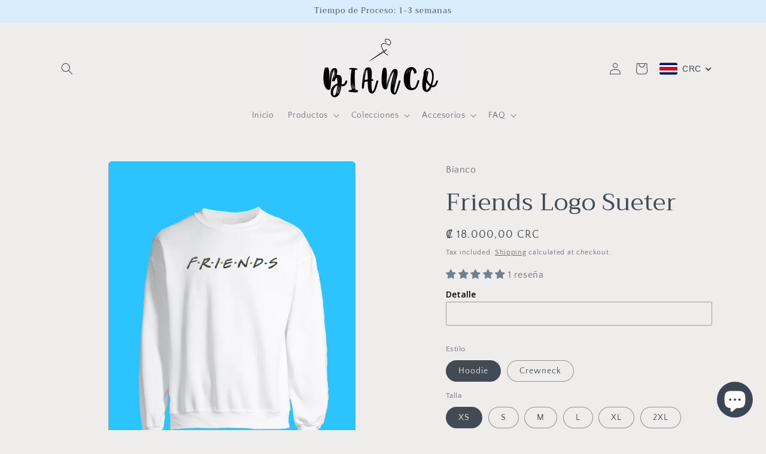

--- FILE ---
content_type: text/html; charset=utf-8
request_url: https://biancocr.com/en/products/friends-logo-sueter
body_size: 78086
content:
<!doctype html>
<html class="no-js" lang="en">
  <head>
<!-- starapps_core_start -->
<!-- This code is automatically managed by StarApps Studio -->
<!-- Please contact support@starapps.studio for any help -->
<!-- File location: snippets/starapps-core.liquid -->




<script type="application/json" sa-language-info="true" data-no-instant="true">{"current_language":"en", "default_language":"es", "money_format":"₡ {{amount_with_comma_separator}}"}</script>

    
<script type="text/javascript" src="https://assets-cdn.starapps.studio/apps/vsk/biancocr/script-51741-1685494137.js?shop=biancocr.myshopify.com" async></script>


<!-- VSK_PRE_APP_HIDE_CODE -->

<!-- VSK_PRE_APP_HIDE_CODE_END -->
    
<!-- starapps_core_end -->

  <link rel="stylesheet" href="https://obscure-escarpment-2240.herokuapp.com/stylesheets/bcpo-front.css">
  <script>var bcpo_product={"id":7229335502901,"title":"Friends Logo Sueter","handle":"friends-logo-sueter","description":"\u003cp\u003e+Sueter con gorro (Hoodie) y sin gorro (Crewneck) unisex, camisas y crop tops de cuello redondo unisex\u003c\/p\u003e\n\u003cp\u003e+Sueters 57% algodon y 43% poliester\u003cbr\u003e\u003c\/p\u003e\n\u003cp\u003e +Camisas 100% algodon\u003c\/p\u003e\n\u003cp\u003e +Las tallas se pueden encontrar dentro de las fotos de cada producto.\u003c\/p\u003e\n\u003cp\u003e +Todos los articulos son personalizados y se hacen por pedido.\u003c\/p\u003e\n\u003cp\u003e \u003c\/p\u003e","published_at":"2023-09-04T17:44:07-06:00","created_at":"2023-09-04T17:44:07-06:00","vendor":"Bianco","type":"","tags":[],"price":1800000,"price_min":1800000,"price_max":1800000,"available":true,"price_varies":false,"compare_at_price":null,"compare_at_price_min":0,"compare_at_price_max":0,"compare_at_price_varies":false,"variants":[{"id":42549203927093,"title":"Hoodie \/ XS \/ Blanco","option1":"Hoodie","option2":"XS","option3":"Blanco","sku":"HBXS","requires_shipping":true,"taxable":false,"featured_image":null,"available":false,"name":"Friends Logo Sueter - Hoodie \/ XS \/ Blanco","public_title":"Hoodie \/ XS \/ Blanco","options":["Hoodie","XS","Blanco"],"price":1800000,"weight":0,"compare_at_price":null,"inventory_management":"shopify","barcode":null,"requires_selling_plan":false,"selling_plan_allocations":[]},{"id":42549203959861,"title":"Hoodie \/ XS \/ Negro","option1":"Hoodie","option2":"XS","option3":"Negro","sku":"HNXS","requires_shipping":true,"taxable":false,"featured_image":null,"available":true,"name":"Friends Logo Sueter - Hoodie \/ XS \/ Negro","public_title":"Hoodie \/ XS \/ Negro","options":["Hoodie","XS","Negro"],"price":1800000,"weight":0,"compare_at_price":null,"inventory_management":"shopify","barcode":null,"requires_selling_plan":false,"selling_plan_allocations":[]},{"id":42549203992629,"title":"Hoodie \/ S \/ Blanco","option1":"Hoodie","option2":"S","option3":"Blanco","sku":"HBS","requires_shipping":true,"taxable":false,"featured_image":null,"available":true,"name":"Friends Logo Sueter - Hoodie \/ S \/ Blanco","public_title":"Hoodie \/ S \/ Blanco","options":["Hoodie","S","Blanco"],"price":1800000,"weight":0,"compare_at_price":null,"inventory_management":"shopify","barcode":null,"requires_selling_plan":false,"selling_plan_allocations":[]},{"id":42549204025397,"title":"Hoodie \/ S \/ Negro","option1":"Hoodie","option2":"S","option3":"Negro","sku":"HBM","requires_shipping":true,"taxable":false,"featured_image":null,"available":true,"name":"Friends Logo Sueter - Hoodie \/ S \/ Negro","public_title":"Hoodie \/ S \/ Negro","options":["Hoodie","S","Negro"],"price":1800000,"weight":0,"compare_at_price":null,"inventory_management":"shopify","barcode":null,"requires_selling_plan":false,"selling_plan_allocations":[]},{"id":42549204058165,"title":"Hoodie \/ S \/ Azul","option1":"Hoodie","option2":"S","option3":"Azul","sku":"HAS","requires_shipping":true,"taxable":false,"featured_image":null,"available":false,"name":"Friends Logo Sueter - Hoodie \/ S \/ Azul","public_title":"Hoodie \/ S \/ Azul","options":["Hoodie","S","Azul"],"price":1800000,"weight":0,"compare_at_price":null,"inventory_management":"shopify","barcode":null,"requires_selling_plan":false,"selling_plan_allocations":[]},{"id":42549204090933,"title":"Hoodie \/ M \/ Blanco","option1":"Hoodie","option2":"M","option3":"Blanco","sku":"HBM","requires_shipping":true,"taxable":false,"featured_image":null,"available":true,"name":"Friends Logo Sueter - Hoodie \/ M \/ Blanco","public_title":"Hoodie \/ M \/ Blanco","options":["Hoodie","M","Blanco"],"price":1800000,"weight":0,"compare_at_price":null,"inventory_management":"shopify","barcode":null,"requires_selling_plan":false,"selling_plan_allocations":[]},{"id":42549204123701,"title":"Hoodie \/ M \/ Negro","option1":"Hoodie","option2":"M","option3":"Negro","sku":"HNM","requires_shipping":true,"taxable":false,"featured_image":null,"available":true,"name":"Friends Logo Sueter - Hoodie \/ M \/ Negro","public_title":"Hoodie \/ M \/ Negro","options":["Hoodie","M","Negro"],"price":1800000,"weight":0,"compare_at_price":null,"inventory_management":"shopify","barcode":null,"requires_selling_plan":false,"selling_plan_allocations":[]},{"id":42549204156469,"title":"Hoodie \/ M \/ Azul","option1":"Hoodie","option2":"M","option3":"Azul","sku":"HAM","requires_shipping":true,"taxable":false,"featured_image":null,"available":false,"name":"Friends Logo Sueter - Hoodie \/ M \/ Azul","public_title":"Hoodie \/ M \/ Azul","options":["Hoodie","M","Azul"],"price":1800000,"weight":0,"compare_at_price":null,"inventory_management":"shopify","barcode":null,"requires_selling_plan":false,"selling_plan_allocations":[]},{"id":42549204189237,"title":"Hoodie \/ M \/ Gris","option1":"Hoodie","option2":"M","option3":"Gris","sku":"HGM","requires_shipping":true,"taxable":false,"featured_image":null,"available":false,"name":"Friends Logo Sueter - Hoodie \/ M \/ Gris","public_title":"Hoodie \/ M \/ Gris","options":["Hoodie","M","Gris"],"price":1800000,"weight":0,"compare_at_price":null,"inventory_management":"shopify","barcode":null,"requires_selling_plan":false,"selling_plan_allocations":[]},{"id":42549204222005,"title":"Hoodie \/ M \/ Turquesa","option1":"Hoodie","option2":"M","option3":"Turquesa","sku":"HTM","requires_shipping":true,"taxable":false,"featured_image":null,"available":false,"name":"Friends Logo Sueter - Hoodie \/ M \/ Turquesa","public_title":"Hoodie \/ M \/ Turquesa","options":["Hoodie","M","Turquesa"],"price":1800000,"weight":0,"compare_at_price":null,"inventory_management":"shopify","barcode":null,"requires_selling_plan":false,"selling_plan_allocations":[]},{"id":42549204254773,"title":"Hoodie \/ L \/ Blanco","option1":"Hoodie","option2":"L","option3":"Blanco","sku":"HBL","requires_shipping":true,"taxable":false,"featured_image":null,"available":true,"name":"Friends Logo Sueter - Hoodie \/ L \/ Blanco","public_title":"Hoodie \/ L \/ Blanco","options":["Hoodie","L","Blanco"],"price":1800000,"weight":0,"compare_at_price":null,"inventory_management":"shopify","barcode":null,"requires_selling_plan":false,"selling_plan_allocations":[]},{"id":42549204287541,"title":"Hoodie \/ L \/ Negro","option1":"Hoodie","option2":"L","option3":"Negro","sku":"HNL","requires_shipping":true,"taxable":false,"featured_image":null,"available":true,"name":"Friends Logo Sueter - Hoodie \/ L \/ Negro","public_title":"Hoodie \/ L \/ Negro","options":["Hoodie","L","Negro"],"price":1800000,"weight":0,"compare_at_price":null,"inventory_management":"shopify","barcode":null,"requires_selling_plan":false,"selling_plan_allocations":[]},{"id":42549204320309,"title":"Hoodie \/ L \/ Gris","option1":"Hoodie","option2":"L","option3":"Gris","sku":"HGL","requires_shipping":true,"taxable":false,"featured_image":null,"available":false,"name":"Friends Logo Sueter - Hoodie \/ L \/ Gris","public_title":"Hoodie \/ L \/ Gris","options":["Hoodie","L","Gris"],"price":1800000,"weight":0,"compare_at_price":null,"inventory_management":"shopify","barcode":null,"requires_selling_plan":false,"selling_plan_allocations":[]},{"id":42549204353077,"title":"Hoodie \/ XL \/ Blanco","option1":"Hoodie","option2":"XL","option3":"Blanco","sku":"HBXL","requires_shipping":true,"taxable":false,"featured_image":null,"available":true,"name":"Friends Logo Sueter - Hoodie \/ XL \/ Blanco","public_title":"Hoodie \/ XL \/ Blanco","options":["Hoodie","XL","Blanco"],"price":1800000,"weight":0,"compare_at_price":null,"inventory_management":"shopify","barcode":null,"requires_selling_plan":false,"selling_plan_allocations":[]},{"id":42549204385845,"title":"Hoodie \/ XL \/ Negro","option1":"Hoodie","option2":"XL","option3":"Negro","sku":"HNXL","requires_shipping":true,"taxable":false,"featured_image":null,"available":true,"name":"Friends Logo Sueter - Hoodie \/ XL \/ Negro","public_title":"Hoodie \/ XL \/ Negro","options":["Hoodie","XL","Negro"],"price":1800000,"weight":0,"compare_at_price":null,"inventory_management":"shopify","barcode":null,"requires_selling_plan":false,"selling_plan_allocations":[]},{"id":42549204418613,"title":"Hoodie \/ XL \/ Azul","option1":"Hoodie","option2":"XL","option3":"Azul","sku":"HAXL","requires_shipping":true,"taxable":false,"featured_image":null,"available":true,"name":"Friends Logo Sueter - Hoodie \/ XL \/ Azul","public_title":"Hoodie \/ XL \/ Azul","options":["Hoodie","XL","Azul"],"price":1800000,"weight":0,"compare_at_price":null,"inventory_management":"shopify","barcode":null,"requires_selling_plan":false,"selling_plan_allocations":[]},{"id":42549204451381,"title":"Hoodie \/ XL \/ Rojo","option1":"Hoodie","option2":"XL","option3":"Rojo","sku":"HRXL","requires_shipping":true,"taxable":false,"featured_image":null,"available":true,"name":"Friends Logo Sueter - Hoodie \/ XL \/ Rojo","public_title":"Hoodie \/ XL \/ Rojo","options":["Hoodie","XL","Rojo"],"price":1800000,"weight":0,"compare_at_price":null,"inventory_management":"shopify","barcode":null,"requires_selling_plan":false,"selling_plan_allocations":[]},{"id":42549204484149,"title":"Hoodie \/ 2XL \/ Blanco","option1":"Hoodie","option2":"2XL","option3":"Blanco","sku":"HB2XL","requires_shipping":true,"taxable":false,"featured_image":null,"available":true,"name":"Friends Logo Sueter - Hoodie \/ 2XL \/ Blanco","public_title":"Hoodie \/ 2XL \/ Blanco","options":["Hoodie","2XL","Blanco"],"price":1800000,"weight":0,"compare_at_price":null,"inventory_management":"shopify","barcode":null,"requires_selling_plan":false,"selling_plan_allocations":[]},{"id":42549204516917,"title":"Hoodie \/ 2XL \/ Negro","option1":"Hoodie","option2":"2XL","option3":"Negro","sku":"HN2XL","requires_shipping":true,"taxable":false,"featured_image":null,"available":true,"name":"Friends Logo Sueter - Hoodie \/ 2XL \/ Negro","public_title":"Hoodie \/ 2XL \/ Negro","options":["Hoodie","2XL","Negro"],"price":1800000,"weight":0,"compare_at_price":null,"inventory_management":"shopify","barcode":null,"requires_selling_plan":false,"selling_plan_allocations":[]},{"id":42549204549685,"title":"Crewneck \/ XS \/ Blanco","option1":"Crewneck","option2":"XS","option3":"Blanco","sku":"CBXS","requires_shipping":true,"taxable":false,"featured_image":null,"available":true,"name":"Friends Logo Sueter - Crewneck \/ XS \/ Blanco","public_title":"Crewneck \/ XS \/ Blanco","options":["Crewneck","XS","Blanco"],"price":1800000,"weight":0,"compare_at_price":null,"inventory_management":"shopify","barcode":null,"requires_selling_plan":false,"selling_plan_allocations":[]},{"id":42549204582453,"title":"Crewneck \/ XS \/ Negro","option1":"Crewneck","option2":"XS","option3":"Negro","sku":"CNXS","requires_shipping":true,"taxable":false,"featured_image":null,"available":false,"name":"Friends Logo Sueter - Crewneck \/ XS \/ Negro","public_title":"Crewneck \/ XS \/ Negro","options":["Crewneck","XS","Negro"],"price":1800000,"weight":0,"compare_at_price":null,"inventory_management":"shopify","barcode":null,"requires_selling_plan":false,"selling_plan_allocations":[]},{"id":42549204615221,"title":"Crewneck \/ XS \/ Gris","option1":"Crewneck","option2":"XS","option3":"Gris","sku":"CGXS","requires_shipping":true,"taxable":false,"featured_image":null,"available":true,"name":"Friends Logo Sueter - Crewneck \/ XS \/ Gris","public_title":"Crewneck \/ XS \/ Gris","options":["Crewneck","XS","Gris"],"price":1800000,"weight":0,"compare_at_price":null,"inventory_management":"shopify","barcode":null,"requires_selling_plan":false,"selling_plan_allocations":[]},{"id":42549204647989,"title":"Crewneck \/ XS \/ Biege","option1":"Crewneck","option2":"XS","option3":"Biege","sku":"CBGXS","requires_shipping":true,"taxable":false,"featured_image":null,"available":false,"name":"Friends Logo Sueter - Crewneck \/ XS \/ Biege","public_title":"Crewneck \/ XS \/ Biege","options":["Crewneck","XS","Biege"],"price":1800000,"weight":0,"compare_at_price":null,"inventory_management":"shopify","barcode":null,"requires_selling_plan":false,"selling_plan_allocations":[]},{"id":42549204680757,"title":"Crewneck \/ XS \/ Verde","option1":"Crewneck","option2":"XS","option3":"Verde","sku":"CVXS","requires_shipping":true,"taxable":false,"featured_image":null,"available":false,"name":"Friends Logo Sueter - Crewneck \/ XS \/ Verde","public_title":"Crewneck \/ XS \/ Verde","options":["Crewneck","XS","Verde"],"price":1800000,"weight":0,"compare_at_price":null,"inventory_management":"shopify","barcode":null,"requires_selling_plan":false,"selling_plan_allocations":[]},{"id":42549204713525,"title":"Crewneck \/ S \/ Blanco","option1":"Crewneck","option2":"S","option3":"Blanco","sku":"CBS","requires_shipping":true,"taxable":false,"featured_image":null,"available":true,"name":"Friends Logo Sueter - Crewneck \/ S \/ Blanco","public_title":"Crewneck \/ S \/ Blanco","options":["Crewneck","S","Blanco"],"price":1800000,"weight":0,"compare_at_price":null,"inventory_management":"shopify","barcode":null,"requires_selling_plan":false,"selling_plan_allocations":[]},{"id":42549204746293,"title":"Crewneck \/ S \/ Negro","option1":"Crewneck","option2":"S","option3":"Negro","sku":"CBM","requires_shipping":true,"taxable":false,"featured_image":null,"available":true,"name":"Friends Logo Sueter - Crewneck \/ S \/ Negro","public_title":"Crewneck \/ S \/ Negro","options":["Crewneck","S","Negro"],"price":1800000,"weight":0,"compare_at_price":null,"inventory_management":"shopify","barcode":null,"requires_selling_plan":false,"selling_plan_allocations":[]},{"id":42549204779061,"title":"Crewneck \/ S \/ Gris","option1":"Crewneck","option2":"S","option3":"Gris","sku":"CGS","requires_shipping":true,"taxable":false,"featured_image":null,"available":true,"name":"Friends Logo Sueter - Crewneck \/ S \/ Gris","public_title":"Crewneck \/ S \/ Gris","options":["Crewneck","S","Gris"],"price":1800000,"weight":0,"compare_at_price":null,"inventory_management":"shopify","barcode":null,"requires_selling_plan":false,"selling_plan_allocations":[]},{"id":42549204811829,"title":"Crewneck \/ S \/ Biege","option1":"Crewneck","option2":"S","option3":"Biege","sku":"CBGS","requires_shipping":true,"taxable":false,"featured_image":null,"available":true,"name":"Friends Logo Sueter - Crewneck \/ S \/ Biege","public_title":"Crewneck \/ S \/ Biege","options":["Crewneck","S","Biege"],"price":1800000,"weight":0,"compare_at_price":null,"inventory_management":"shopify","barcode":null,"requires_selling_plan":false,"selling_plan_allocations":[]},{"id":42549204844597,"title":"Crewneck \/ S \/ Verde","option1":"Crewneck","option2":"S","option3":"Verde","sku":"CVS","requires_shipping":true,"taxable":false,"featured_image":null,"available":false,"name":"Friends Logo Sueter - Crewneck \/ S \/ Verde","public_title":"Crewneck \/ S \/ Verde","options":["Crewneck","S","Verde"],"price":1800000,"weight":0,"compare_at_price":null,"inventory_management":"shopify","barcode":null,"requires_selling_plan":false,"selling_plan_allocations":[]},{"id":42549204877365,"title":"Crewneck \/ M \/ Blanco","option1":"Crewneck","option2":"M","option3":"Blanco","sku":"CBM","requires_shipping":true,"taxable":false,"featured_image":null,"available":true,"name":"Friends Logo Sueter - Crewneck \/ M \/ Blanco","public_title":"Crewneck \/ M \/ Blanco","options":["Crewneck","M","Blanco"],"price":1800000,"weight":0,"compare_at_price":null,"inventory_management":"shopify","barcode":null,"requires_selling_plan":false,"selling_plan_allocations":[]},{"id":42549204910133,"title":"Crewneck \/ M \/ Negro","option1":"Crewneck","option2":"M","option3":"Negro","sku":"CNM","requires_shipping":true,"taxable":false,"featured_image":null,"available":true,"name":"Friends Logo Sueter - Crewneck \/ M \/ Negro","public_title":"Crewneck \/ M \/ Negro","options":["Crewneck","M","Negro"],"price":1800000,"weight":0,"compare_at_price":null,"inventory_management":"shopify","barcode":null,"requires_selling_plan":false,"selling_plan_allocations":[]},{"id":42549204942901,"title":"Crewneck \/ M \/ Gris","option1":"Crewneck","option2":"M","option3":"Gris","sku":"CGM","requires_shipping":true,"taxable":false,"featured_image":null,"available":true,"name":"Friends Logo Sueter - Crewneck \/ M \/ Gris","public_title":"Crewneck \/ M \/ Gris","options":["Crewneck","M","Gris"],"price":1800000,"weight":0,"compare_at_price":null,"inventory_management":"shopify","barcode":null,"requires_selling_plan":false,"selling_plan_allocations":[]},{"id":42549204975669,"title":"Crewneck \/ M \/ Biege","option1":"Crewneck","option2":"M","option3":"Biege","sku":"CBGM","requires_shipping":true,"taxable":false,"featured_image":null,"available":false,"name":"Friends Logo Sueter - Crewneck \/ M \/ Biege","public_title":"Crewneck \/ M \/ Biege","options":["Crewneck","M","Biege"],"price":1800000,"weight":0,"compare_at_price":null,"inventory_management":"shopify","barcode":null,"requires_selling_plan":false,"selling_plan_allocations":[]},{"id":42549205008437,"title":"Crewneck \/ M \/ Verde","option1":"Crewneck","option2":"M","option3":"Verde","sku":"CVM","requires_shipping":true,"taxable":false,"featured_image":null,"available":false,"name":"Friends Logo Sueter - Crewneck \/ M \/ Verde","public_title":"Crewneck \/ M \/ Verde","options":["Crewneck","M","Verde"],"price":1800000,"weight":0,"compare_at_price":null,"inventory_management":"shopify","barcode":null,"requires_selling_plan":false,"selling_plan_allocations":[]},{"id":42549205041205,"title":"Crewneck \/ L \/ Blanco","option1":"Crewneck","option2":"L","option3":"Blanco","sku":"CBL","requires_shipping":true,"taxable":false,"featured_image":null,"available":true,"name":"Friends Logo Sueter - Crewneck \/ L \/ Blanco","public_title":"Crewneck \/ L \/ Blanco","options":["Crewneck","L","Blanco"],"price":1800000,"weight":0,"compare_at_price":null,"inventory_management":"shopify","barcode":null,"requires_selling_plan":false,"selling_plan_allocations":[]},{"id":42549205073973,"title":"Crewneck \/ L \/ Negro","option1":"Crewneck","option2":"L","option3":"Negro","sku":"CNL","requires_shipping":true,"taxable":false,"featured_image":null,"available":true,"name":"Friends Logo Sueter - Crewneck \/ L \/ Negro","public_title":"Crewneck \/ L \/ Negro","options":["Crewneck","L","Negro"],"price":1800000,"weight":0,"compare_at_price":null,"inventory_management":"shopify","barcode":null,"requires_selling_plan":false,"selling_plan_allocations":[]},{"id":42549205106741,"title":"Crewneck \/ L \/ Gris","option1":"Crewneck","option2":"L","option3":"Gris","sku":"CGL","requires_shipping":true,"taxable":false,"featured_image":null,"available":true,"name":"Friends Logo Sueter - Crewneck \/ L \/ Gris","public_title":"Crewneck \/ L \/ Gris","options":["Crewneck","L","Gris"],"price":1800000,"weight":0,"compare_at_price":null,"inventory_management":"shopify","barcode":null,"requires_selling_plan":false,"selling_plan_allocations":[]},{"id":42549205139509,"title":"Crewneck \/ L \/ Biege","option1":"Crewneck","option2":"L","option3":"Biege","sku":"CBGL","requires_shipping":true,"taxable":false,"featured_image":null,"available":true,"name":"Friends Logo Sueter - Crewneck \/ L \/ Biege","public_title":"Crewneck \/ L \/ Biege","options":["Crewneck","L","Biege"],"price":1800000,"weight":0,"compare_at_price":null,"inventory_management":"shopify","barcode":null,"requires_selling_plan":false,"selling_plan_allocations":[]},{"id":42549205172277,"title":"Crewneck \/ XL \/ Blanco","option1":"Crewneck","option2":"XL","option3":"Blanco","sku":"CBXL","requires_shipping":true,"taxable":false,"featured_image":null,"available":true,"name":"Friends Logo Sueter - Crewneck \/ XL \/ Blanco","public_title":"Crewneck \/ XL \/ Blanco","options":["Crewneck","XL","Blanco"],"price":1800000,"weight":0,"compare_at_price":null,"inventory_management":"shopify","barcode":null,"requires_selling_plan":false,"selling_plan_allocations":[]},{"id":42549205205045,"title":"Crewneck \/ XL \/ Negro","option1":"Crewneck","option2":"XL","option3":"Negro","sku":"CNXL","requires_shipping":true,"taxable":false,"featured_image":null,"available":true,"name":"Friends Logo Sueter - Crewneck \/ XL \/ Negro","public_title":"Crewneck \/ XL \/ Negro","options":["Crewneck","XL","Negro"],"price":1800000,"weight":0,"compare_at_price":null,"inventory_management":"shopify","barcode":null,"requires_selling_plan":false,"selling_plan_allocations":[]},{"id":42549205237813,"title":"Crewneck \/ XL \/ Gris","option1":"Crewneck","option2":"XL","option3":"Gris","sku":"CGXL","requires_shipping":true,"taxable":false,"featured_image":null,"available":true,"name":"Friends Logo Sueter - Crewneck \/ XL \/ Gris","public_title":"Crewneck \/ XL \/ Gris","options":["Crewneck","XL","Gris"],"price":1800000,"weight":0,"compare_at_price":null,"inventory_management":"shopify","barcode":null,"requires_selling_plan":false,"selling_plan_allocations":[]},{"id":42549205270581,"title":"Crewneck \/ XL \/ Biege","option1":"Crewneck","option2":"XL","option3":"Biege","sku":"CBGXL","requires_shipping":true,"taxable":false,"featured_image":null,"available":true,"name":"Friends Logo Sueter - Crewneck \/ XL \/ Biege","public_title":"Crewneck \/ XL \/ Biege","options":["Crewneck","XL","Biege"],"price":1800000,"weight":0,"compare_at_price":null,"inventory_management":"shopify","barcode":null,"requires_selling_plan":false,"selling_plan_allocations":[]},{"id":42549205303349,"title":"Crewneck \/ XL \/ Verde","option1":"Crewneck","option2":"XL","option3":"Verde","sku":"CVXL","requires_shipping":true,"taxable":false,"featured_image":null,"available":false,"name":"Friends Logo Sueter - Crewneck \/ XL \/ Verde","public_title":"Crewneck \/ XL \/ Verde","options":["Crewneck","XL","Verde"],"price":1800000,"weight":0,"compare_at_price":null,"inventory_management":"shopify","barcode":null,"requires_selling_plan":false,"selling_plan_allocations":[]},{"id":42549205336117,"title":"Crewneck \/ 2XL \/ Blanco","option1":"Crewneck","option2":"2XL","option3":"Blanco","sku":"CB2XL","requires_shipping":true,"taxable":false,"featured_image":null,"available":true,"name":"Friends Logo Sueter - Crewneck \/ 2XL \/ Blanco","public_title":"Crewneck \/ 2XL \/ Blanco","options":["Crewneck","2XL","Blanco"],"price":1800000,"weight":0,"compare_at_price":null,"inventory_management":"shopify","barcode":null,"requires_selling_plan":false,"selling_plan_allocations":[]},{"id":42549205368885,"title":"Crewneck \/ 2XL \/ Negro","option1":"Crewneck","option2":"2XL","option3":"Negro","sku":"CN2XL","requires_shipping":true,"taxable":false,"featured_image":null,"available":true,"name":"Friends Logo Sueter - Crewneck \/ 2XL \/ Negro","public_title":"Crewneck \/ 2XL \/ Negro","options":["Crewneck","2XL","Negro"],"price":1800000,"weight":0,"compare_at_price":null,"inventory_management":"shopify","barcode":null,"requires_selling_plan":false,"selling_plan_allocations":[]},{"id":42549205401653,"title":"Crewneck \/ 2XL \/ Gris","option1":"Crewneck","option2":"2XL","option3":"Gris","sku":"CG2XL","requires_shipping":true,"taxable":false,"featured_image":null,"available":false,"name":"Friends Logo Sueter - Crewneck \/ 2XL \/ Gris","public_title":"Crewneck \/ 2XL \/ Gris","options":["Crewneck","2XL","Gris"],"price":1800000,"weight":0,"compare_at_price":null,"inventory_management":"shopify","barcode":null,"requires_selling_plan":false,"selling_plan_allocations":[]},{"id":42549205434421,"title":"Crewneck \/ 2XL \/ Biege","option1":"Crewneck","option2":"2XL","option3":"Biege","sku":"CBG2XL","requires_shipping":true,"taxable":false,"featured_image":null,"available":true,"name":"Friends Logo Sueter - Crewneck \/ 2XL \/ Biege","public_title":"Crewneck \/ 2XL \/ Biege","options":["Crewneck","2XL","Biege"],"price":1800000,"weight":0,"compare_at_price":null,"inventory_management":"shopify","barcode":null,"requires_selling_plan":false,"selling_plan_allocations":[]},{"id":42549205467189,"title":"Crewneck \/ 2XL \/ Verde","option1":"Crewneck","option2":"2XL","option3":"Verde","sku":"CV2XL","requires_shipping":true,"taxable":false,"featured_image":null,"available":true,"name":"Friends Logo Sueter - Crewneck \/ 2XL \/ Verde","public_title":"Crewneck \/ 2XL \/ Verde","options":["Crewneck","2XL","Verde"],"price":1800000,"weight":0,"compare_at_price":null,"inventory_management":"shopify","barcode":null,"requires_selling_plan":false,"selling_plan_allocations":[]}],"images":["\/\/biancocr.com\/cdn\/shop\/files\/image_95a9c88e-b231-4bc7-a604-5b12fd7d89cc.png?v=1693871113","\/\/biancocr.com\/cdn\/shop\/files\/image_c604721e-460b-429a-ad1f-b897f81abbce.png?v=1693871113","\/\/biancocr.com\/cdn\/shop\/files\/image_99063a75-3395-48d3-a975-5b4cfcb1ab96.png?v=1693871113","\/\/biancocr.com\/cdn\/shop\/files\/image_c39447fb-e6fb-4975-898c-46310149d936.png?v=1693871113"],"featured_image":"\/\/biancocr.com\/cdn\/shop\/files\/image_95a9c88e-b231-4bc7-a604-5b12fd7d89cc.png?v=1693871113","options":["Estilo","Talla","Color"],"media":[{"alt":null,"id":26400117489717,"position":1,"preview_image":{"aspect_ratio":0.75,"height":2000,"width":1500,"src":"\/\/biancocr.com\/cdn\/shop\/files\/image_95a9c88e-b231-4bc7-a604-5b12fd7d89cc.png?v=1693871113"},"aspect_ratio":0.75,"height":2000,"media_type":"image","src":"\/\/biancocr.com\/cdn\/shop\/files\/image_95a9c88e-b231-4bc7-a604-5b12fd7d89cc.png?v=1693871113","width":1500},{"alt":null,"id":26400116867125,"position":2,"preview_image":{"aspect_ratio":0.563,"height":1920,"width":1080,"src":"\/\/biancocr.com\/cdn\/shop\/files\/image_c604721e-460b-429a-ad1f-b897f81abbce.png?v=1693871113"},"aspect_ratio":0.563,"height":1920,"media_type":"image","src":"\/\/biancocr.com\/cdn\/shop\/files\/image_c604721e-460b-429a-ad1f-b897f81abbce.png?v=1693871113","width":1080},{"alt":null,"id":26400116899893,"position":3,"preview_image":{"aspect_ratio":0.563,"height":1920,"width":1080,"src":"\/\/biancocr.com\/cdn\/shop\/files\/image_99063a75-3395-48d3-a975-5b4cfcb1ab96.png?v=1693871113"},"aspect_ratio":0.563,"height":1920,"media_type":"image","src":"\/\/biancocr.com\/cdn\/shop\/files\/image_99063a75-3395-48d3-a975-5b4cfcb1ab96.png?v=1693871113","width":1080},{"alt":null,"id":26400116932661,"position":4,"preview_image":{"aspect_ratio":0.563,"height":1920,"width":1080,"src":"\/\/biancocr.com\/cdn\/shop\/files\/image_c39447fb-e6fb-4975-898c-46310149d936.png?v=1693871113"},"aspect_ratio":0.563,"height":1920,"media_type":"image","src":"\/\/biancocr.com\/cdn\/shop\/files\/image_c39447fb-e6fb-4975-898c-46310149d936.png?v=1693871113","width":1080}],"requires_selling_plan":false,"selling_plan_groups":[],"content":"\u003cp\u003e+Sueter con gorro (Hoodie) y sin gorro (Crewneck) unisex, camisas y crop tops de cuello redondo unisex\u003c\/p\u003e\n\u003cp\u003e+Sueters 57% algodon y 43% poliester\u003cbr\u003e\u003c\/p\u003e\n\u003cp\u003e +Camisas 100% algodon\u003c\/p\u003e\n\u003cp\u003e +Las tallas se pueden encontrar dentro de las fotos de cada producto.\u003c\/p\u003e\n\u003cp\u003e +Todos los articulos son personalizados y se hacen por pedido.\u003c\/p\u003e\n\u003cp\u003e \u003c\/p\u003e"};  var bcpo_settings={"shop_currency":"CRC","money_format2":"₡ {{amount_with_comma_separator}} CRC","money_format_without_currency":"₡ {{amount_with_comma_separator}}"};var inventory_quantity = [];inventory_quantity.push(0);inventory_quantity.push(10);inventory_quantity.push(20);inventory_quantity.push(10);inventory_quantity.push(0);inventory_quantity.push(10);inventory_quantity.push(9);inventory_quantity.push(0);inventory_quantity.push(0);inventory_quantity.push(0);inventory_quantity.push(10);inventory_quantity.push(9);inventory_quantity.push(0);inventory_quantity.push(10);inventory_quantity.push(10);inventory_quantity.push(1);inventory_quantity.push(1);inventory_quantity.push(10);inventory_quantity.push(4);inventory_quantity.push(8);inventory_quantity.push(0);inventory_quantity.push(10);inventory_quantity.push(0);inventory_quantity.push(0);inventory_quantity.push(10);inventory_quantity.push(10);inventory_quantity.push(10);inventory_quantity.push(10);inventory_quantity.push(0);inventory_quantity.push(10);inventory_quantity.push(10);inventory_quantity.push(12);inventory_quantity.push(0);inventory_quantity.push(0);inventory_quantity.push(9);inventory_quantity.push(10);inventory_quantity.push(10);inventory_quantity.push(10);inventory_quantity.push(10);inventory_quantity.push(10);inventory_quantity.push(10);inventory_quantity.push(10);inventory_quantity.push(0);inventory_quantity.push(10);inventory_quantity.push(10);inventory_quantity.push(0);inventory_quantity.push(9);inventory_quantity.push(1);if(bcpo_product) { for (var i = 0; i < bcpo_product.variants.length; i += 1) { bcpo_product.variants[i].inventory_quantity = inventory_quantity[i]; }}window.bcpo = window.bcpo || {}; bcpo.cart = {"note":null,"attributes":{},"original_total_price":0,"total_price":0,"total_discount":0,"total_weight":0.0,"item_count":0,"items":[],"requires_shipping":false,"currency":"CRC","items_subtotal_price":0,"cart_level_discount_applications":[],"checkout_charge_amount":0}; bcpo.ogFormData = FormData; bcpo.money_with_currency_format = "₡ {{amount_with_comma_separator}} CRC";bcpo.money_format = "₡ {{amount_with_comma_separator}}";</script>
    <meta charset="utf-8">
    <meta http-equiv="X-UA-Compatible" content="IE=edge">
    <meta name="viewport" content="width=device-width,initial-scale=1">
    <meta name="theme-color" content="">
    <link rel="canonical" href="https://biancocr.com/en/products/friends-logo-sueter">
    <link rel="preconnect" href="https://cdn.shopify.com" crossorigin><link rel="icon" type="image/png" href="//biancocr.com/cdn/shop/files/favicon-32x32_1.png?crop=center&height=32&v=1736210311&width=32"><link rel="preconnect" href="https://fonts.shopifycdn.com" crossorigin><title>
      Friends Logo Sueter
 &ndash; Bianco</title>

    
      <meta name="description" content="+Sueter con gorro (Hoodie) y sin gorro (Crewneck) unisex, camisas y crop tops de cuello redondo unisex +Sueters 57% algodon y 43% poliester  +Camisas 100% algodon  +Las tallas se pueden encontrar dentro de las fotos de cada producto.  +Todos los articulos son personalizados y se hacen por pedido.  ">
    

    

<meta property="og:site_name" content="Bianco">
<meta property="og:url" content="https://biancocr.com/en/products/friends-logo-sueter">
<meta property="og:title" content="Friends Logo Sueter">
<meta property="og:type" content="product">
<meta property="og:description" content="+Sueter con gorro (Hoodie) y sin gorro (Crewneck) unisex, camisas y crop tops de cuello redondo unisex +Sueters 57% algodon y 43% poliester  +Camisas 100% algodon  +Las tallas se pueden encontrar dentro de las fotos de cada producto.  +Todos los articulos son personalizados y se hacen por pedido.  "><meta property="og:image" content="http://biancocr.com/cdn/shop/files/image_95a9c88e-b231-4bc7-a604-5b12fd7d89cc.png?v=1693871113">
  <meta property="og:image:secure_url" content="https://biancocr.com/cdn/shop/files/image_95a9c88e-b231-4bc7-a604-5b12fd7d89cc.png?v=1693871113">
  <meta property="og:image:width" content="1500">
  <meta property="og:image:height" content="2000"><meta property="og:price:amount" content="18.000,00">
  <meta property="og:price:currency" content="CRC"><meta name="twitter:card" content="summary_large_image">
<meta name="twitter:title" content="Friends Logo Sueter">
<meta name="twitter:description" content="+Sueter con gorro (Hoodie) y sin gorro (Crewneck) unisex, camisas y crop tops de cuello redondo unisex +Sueters 57% algodon y 43% poliester  +Camisas 100% algodon  +Las tallas se pueden encontrar dentro de las fotos de cada producto.  +Todos los articulos son personalizados y se hacen por pedido.  ">


    <script src="//biancocr.com/cdn/shop/t/6/assets/constants.js?v=95358004781563950421681256584" defer="defer"></script>
    <script src="//biancocr.com/cdn/shop/t/6/assets/pubsub.js?v=2921868252632587581681256585" defer="defer"></script>
    <script src="//biancocr.com/cdn/shop/t/6/assets/global.js?v=127210358271191040921681256585" defer="defer"></script>
    <script>window.performance && window.performance.mark && window.performance.mark('shopify.content_for_header.start');</script><meta name="facebook-domain-verification" content="0rhg62scq2u0oj0y74neaeh2c0crr3">
<meta name="google-site-verification" content="DSLPVD3vhn027achS4enuB251GJHnd1oYsSBTnogtfw">
<meta id="shopify-digital-wallet" name="shopify-digital-wallet" content="/59654340661/digital_wallets/dialog">
<meta name="shopify-checkout-api-token" content="bc885f85b2673f3ae5d404e3958f1198">
<meta id="in-context-paypal-metadata" data-shop-id="59654340661" data-venmo-supported="false" data-environment="production" data-locale="en_US" data-paypal-v4="true" data-currency="CRC">
<link rel="alternate" hreflang="x-default" href="https://biancocr.com/products/friends-logo-sueter">
<link rel="alternate" hreflang="es" href="https://biancocr.com/products/friends-logo-sueter">
<link rel="alternate" hreflang="en" href="https://biancocr.com/en/products/friends-logo-sueter">
<link rel="alternate" type="application/json+oembed" href="https://biancocr.com/en/products/friends-logo-sueter.oembed">
<script async="async" src="/checkouts/internal/preloads.js?locale=en-CR"></script>
<script id="shopify-features" type="application/json">{"accessToken":"bc885f85b2673f3ae5d404e3958f1198","betas":["rich-media-storefront-analytics"],"domain":"biancocr.com","predictiveSearch":true,"shopId":59654340661,"locale":"en"}</script>
<script>var Shopify = Shopify || {};
Shopify.shop = "biancocr.myshopify.com";
Shopify.locale = "en";
Shopify.currency = {"active":"CRC","rate":"1.0"};
Shopify.country = "CR";
Shopify.theme = {"name":"BIANCO","id":127905366069,"schema_name":"Craft","schema_version":"9.0.0","theme_store_id":1368,"role":"main"};
Shopify.theme.handle = "null";
Shopify.theme.style = {"id":null,"handle":null};
Shopify.cdnHost = "biancocr.com/cdn";
Shopify.routes = Shopify.routes || {};
Shopify.routes.root = "/en/";</script>
<script type="module">!function(o){(o.Shopify=o.Shopify||{}).modules=!0}(window);</script>
<script>!function(o){function n(){var o=[];function n(){o.push(Array.prototype.slice.apply(arguments))}return n.q=o,n}var t=o.Shopify=o.Shopify||{};t.loadFeatures=n(),t.autoloadFeatures=n()}(window);</script>
<script id="shop-js-analytics" type="application/json">{"pageType":"product"}</script>
<script defer="defer" async type="module" src="//biancocr.com/cdn/shopifycloud/shop-js/modules/v2/client.init-shop-cart-sync_WVOgQShq.en.esm.js"></script>
<script defer="defer" async type="module" src="//biancocr.com/cdn/shopifycloud/shop-js/modules/v2/chunk.common_C_13GLB1.esm.js"></script>
<script defer="defer" async type="module" src="//biancocr.com/cdn/shopifycloud/shop-js/modules/v2/chunk.modal_CLfMGd0m.esm.js"></script>
<script type="module">
  await import("//biancocr.com/cdn/shopifycloud/shop-js/modules/v2/client.init-shop-cart-sync_WVOgQShq.en.esm.js");
await import("//biancocr.com/cdn/shopifycloud/shop-js/modules/v2/chunk.common_C_13GLB1.esm.js");
await import("//biancocr.com/cdn/shopifycloud/shop-js/modules/v2/chunk.modal_CLfMGd0m.esm.js");

  window.Shopify.SignInWithShop?.initShopCartSync?.({"fedCMEnabled":true,"windoidEnabled":true});

</script>
<script>(function() {
  var isLoaded = false;
  function asyncLoad() {
    if (isLoaded) return;
    isLoaded = true;
    var urls = ["https:\/\/sdks.automizely.com\/conversions\/v1\/conversions.js?app_connection_id=64820c29820748d8b8ec0ab2afee949d\u0026mapped_org_id=3e94cccfd9295c93105300b57cc3cda1_v1\u0026shop=biancocr.myshopify.com"];
    for (var i = 0; i < urls.length; i++) {
      var s = document.createElement('script');
      s.type = 'text/javascript';
      s.async = true;
      s.src = urls[i];
      var x = document.getElementsByTagName('script')[0];
      x.parentNode.insertBefore(s, x);
    }
  };
  if(window.attachEvent) {
    window.attachEvent('onload', asyncLoad);
  } else {
    window.addEventListener('load', asyncLoad, false);
  }
})();</script>
<script id="__st">var __st={"a":59654340661,"offset":-21600,"reqid":"74c943b2-69d3-4dbc-a5ea-5d9124ada5e3-1769643719","pageurl":"biancocr.com\/en\/products\/friends-logo-sueter","u":"5648ae22967c","p":"product","rtyp":"product","rid":7229335502901};</script>
<script>window.ShopifyPaypalV4VisibilityTracking = true;</script>
<script id="captcha-bootstrap">!function(){'use strict';const t='contact',e='account',n='new_comment',o=[[t,t],['blogs',n],['comments',n],[t,'customer']],c=[[e,'customer_login'],[e,'guest_login'],[e,'recover_customer_password'],[e,'create_customer']],r=t=>t.map((([t,e])=>`form[action*='/${t}']:not([data-nocaptcha='true']) input[name='form_type'][value='${e}']`)).join(','),a=t=>()=>t?[...document.querySelectorAll(t)].map((t=>t.form)):[];function s(){const t=[...o],e=r(t);return a(e)}const i='password',u='form_key',d=['recaptcha-v3-token','g-recaptcha-response','h-captcha-response',i],f=()=>{try{return window.sessionStorage}catch{return}},m='__shopify_v',_=t=>t.elements[u];function p(t,e,n=!1){try{const o=window.sessionStorage,c=JSON.parse(o.getItem(e)),{data:r}=function(t){const{data:e,action:n}=t;return t[m]||n?{data:e,action:n}:{data:t,action:n}}(c);for(const[e,n]of Object.entries(r))t.elements[e]&&(t.elements[e].value=n);n&&o.removeItem(e)}catch(o){console.error('form repopulation failed',{error:o})}}const l='form_type',E='cptcha';function T(t){t.dataset[E]=!0}const w=window,h=w.document,L='Shopify',v='ce_forms',y='captcha';let A=!1;((t,e)=>{const n=(g='f06e6c50-85a8-45c8-87d0-21a2b65856fe',I='https://cdn.shopify.com/shopifycloud/storefront-forms-hcaptcha/ce_storefront_forms_captcha_hcaptcha.v1.5.2.iife.js',D={infoText:'Protected by hCaptcha',privacyText:'Privacy',termsText:'Terms'},(t,e,n)=>{const o=w[L][v],c=o.bindForm;if(c)return c(t,g,e,D).then(n);var r;o.q.push([[t,g,e,D],n]),r=I,A||(h.body.append(Object.assign(h.createElement('script'),{id:'captcha-provider',async:!0,src:r})),A=!0)});var g,I,D;w[L]=w[L]||{},w[L][v]=w[L][v]||{},w[L][v].q=[],w[L][y]=w[L][y]||{},w[L][y].protect=function(t,e){n(t,void 0,e),T(t)},Object.freeze(w[L][y]),function(t,e,n,w,h,L){const[v,y,A,g]=function(t,e,n){const i=e?o:[],u=t?c:[],d=[...i,...u],f=r(d),m=r(i),_=r(d.filter((([t,e])=>n.includes(e))));return[a(f),a(m),a(_),s()]}(w,h,L),I=t=>{const e=t.target;return e instanceof HTMLFormElement?e:e&&e.form},D=t=>v().includes(t);t.addEventListener('submit',(t=>{const e=I(t);if(!e)return;const n=D(e)&&!e.dataset.hcaptchaBound&&!e.dataset.recaptchaBound,o=_(e),c=g().includes(e)&&(!o||!o.value);(n||c)&&t.preventDefault(),c&&!n&&(function(t){try{if(!f())return;!function(t){const e=f();if(!e)return;const n=_(t);if(!n)return;const o=n.value;o&&e.removeItem(o)}(t);const e=Array.from(Array(32),(()=>Math.random().toString(36)[2])).join('');!function(t,e){_(t)||t.append(Object.assign(document.createElement('input'),{type:'hidden',name:u})),t.elements[u].value=e}(t,e),function(t,e){const n=f();if(!n)return;const o=[...t.querySelectorAll(`input[type='${i}']`)].map((({name:t})=>t)),c=[...d,...o],r={};for(const[a,s]of new FormData(t).entries())c.includes(a)||(r[a]=s);n.setItem(e,JSON.stringify({[m]:1,action:t.action,data:r}))}(t,e)}catch(e){console.error('failed to persist form',e)}}(e),e.submit())}));const S=(t,e)=>{t&&!t.dataset[E]&&(n(t,e.some((e=>e===t))),T(t))};for(const o of['focusin','change'])t.addEventListener(o,(t=>{const e=I(t);D(e)&&S(e,y())}));const B=e.get('form_key'),M=e.get(l),P=B&&M;t.addEventListener('DOMContentLoaded',(()=>{const t=y();if(P)for(const e of t)e.elements[l].value===M&&p(e,B);[...new Set([...A(),...v().filter((t=>'true'===t.dataset.shopifyCaptcha))])].forEach((e=>S(e,t)))}))}(h,new URLSearchParams(w.location.search),n,t,e,['guest_login'])})(!0,!0)}();</script>
<script integrity="sha256-4kQ18oKyAcykRKYeNunJcIwy7WH5gtpwJnB7kiuLZ1E=" data-source-attribution="shopify.loadfeatures" defer="defer" src="//biancocr.com/cdn/shopifycloud/storefront/assets/storefront/load_feature-a0a9edcb.js" crossorigin="anonymous"></script>
<script data-source-attribution="shopify.dynamic_checkout.dynamic.init">var Shopify=Shopify||{};Shopify.PaymentButton=Shopify.PaymentButton||{isStorefrontPortableWallets:!0,init:function(){window.Shopify.PaymentButton.init=function(){};var t=document.createElement("script");t.src="https://biancocr.com/cdn/shopifycloud/portable-wallets/latest/portable-wallets.en.js",t.type="module",document.head.appendChild(t)}};
</script>
<script data-source-attribution="shopify.dynamic_checkout.buyer_consent">
  function portableWalletsHideBuyerConsent(e){var t=document.getElementById("shopify-buyer-consent"),n=document.getElementById("shopify-subscription-policy-button");t&&n&&(t.classList.add("hidden"),t.setAttribute("aria-hidden","true"),n.removeEventListener("click",e))}function portableWalletsShowBuyerConsent(e){var t=document.getElementById("shopify-buyer-consent"),n=document.getElementById("shopify-subscription-policy-button");t&&n&&(t.classList.remove("hidden"),t.removeAttribute("aria-hidden"),n.addEventListener("click",e))}window.Shopify?.PaymentButton&&(window.Shopify.PaymentButton.hideBuyerConsent=portableWalletsHideBuyerConsent,window.Shopify.PaymentButton.showBuyerConsent=portableWalletsShowBuyerConsent);
</script>
<script>
  function portableWalletsCleanup(e){e&&e.src&&console.error("Failed to load portable wallets script "+e.src);var t=document.querySelectorAll("shopify-accelerated-checkout .shopify-payment-button__skeleton, shopify-accelerated-checkout-cart .wallet-cart-button__skeleton"),e=document.getElementById("shopify-buyer-consent");for(let e=0;e<t.length;e++)t[e].remove();e&&e.remove()}function portableWalletsNotLoadedAsModule(e){e instanceof ErrorEvent&&"string"==typeof e.message&&e.message.includes("import.meta")&&"string"==typeof e.filename&&e.filename.includes("portable-wallets")&&(window.removeEventListener("error",portableWalletsNotLoadedAsModule),window.Shopify.PaymentButton.failedToLoad=e,"loading"===document.readyState?document.addEventListener("DOMContentLoaded",window.Shopify.PaymentButton.init):window.Shopify.PaymentButton.init())}window.addEventListener("error",portableWalletsNotLoadedAsModule);
</script>

<script type="module" src="https://biancocr.com/cdn/shopifycloud/portable-wallets/latest/portable-wallets.en.js" onError="portableWalletsCleanup(this)" crossorigin="anonymous"></script>
<script nomodule>
  document.addEventListener("DOMContentLoaded", portableWalletsCleanup);
</script>

<link id="shopify-accelerated-checkout-styles" rel="stylesheet" media="screen" href="https://biancocr.com/cdn/shopifycloud/portable-wallets/latest/accelerated-checkout-backwards-compat.css" crossorigin="anonymous">
<style id="shopify-accelerated-checkout-cart">
        #shopify-buyer-consent {
  margin-top: 1em;
  display: inline-block;
  width: 100%;
}

#shopify-buyer-consent.hidden {
  display: none;
}

#shopify-subscription-policy-button {
  background: none;
  border: none;
  padding: 0;
  text-decoration: underline;
  font-size: inherit;
  cursor: pointer;
}

#shopify-subscription-policy-button::before {
  box-shadow: none;
}

      </style>
<script id="sections-script" data-sections="header" defer="defer" src="//biancocr.com/cdn/shop/t/6/compiled_assets/scripts.js?v=409"></script>
<script>window.performance && window.performance.mark && window.performance.mark('shopify.content_for_header.end');</script>
  <script id="vopo-head">(function () {
	if (((document.documentElement.innerHTML.includes('asyncLoad') && !document.documentElement.innerHTML.includes('\\/obscure' + '-escarpment-2240')) || (window.bcpo && bcpo.disabled)) && !window.location.href.match(/[&?]yesbcpo/)) return;
	var script = document.createElement('script');
	var reg = new RegExp('\\\\/\\\\/cdn\\.shopify\\.com\\\\/proxy\\\\/[a-z0-9]+\\\\/obscure-escarpment-2240\\.herokuapp\\.com\\\\/js\\\\/best_custom_product_options\\.js[^"]+');
	var match = reg.exec(document.documentElement.innerHTML);
	script.src = match[0].split('\\').join('').replace('%3f', '?').replace('u0026', '&');
	var vopoHead = document.getElementById('vopo-head'); vopoHead.parentNode.insertBefore(script, vopoHead);
})();
</script>

    <style data-shopify>
      @font-face {
  font-family: "Quattrocento Sans";
  font-weight: 400;
  font-style: normal;
  font-display: swap;
  src: url("//biancocr.com/cdn/fonts/quattrocento_sans/quattrocentosans_n4.ce5e9bf514e68f53bdd875976847cf755c702eaa.woff2") format("woff2"),
       url("//biancocr.com/cdn/fonts/quattrocento_sans/quattrocentosans_n4.44bbfb57d228eb8bb083d1f98e7d96e16137abce.woff") format("woff");
}

      @font-face {
  font-family: "Quattrocento Sans";
  font-weight: 700;
  font-style: normal;
  font-display: swap;
  src: url("//biancocr.com/cdn/fonts/quattrocento_sans/quattrocentosans_n7.bdda9092621b2e3b4284b12e8f0c092969b176c1.woff2") format("woff2"),
       url("//biancocr.com/cdn/fonts/quattrocento_sans/quattrocentosans_n7.3f8ab2a91343269966c4aa4831bcd588e7ce07b9.woff") format("woff");
}

      @font-face {
  font-family: "Quattrocento Sans";
  font-weight: 400;
  font-style: italic;
  font-display: swap;
  src: url("//biancocr.com/cdn/fonts/quattrocento_sans/quattrocentosans_i4.4f70b1e78f59fa1468e3436ab863ff0bf71e71bb.woff2") format("woff2"),
       url("//biancocr.com/cdn/fonts/quattrocento_sans/quattrocentosans_i4.b695efef5d957af404945574b7239740f79b899f.woff") format("woff");
}

      @font-face {
  font-family: "Quattrocento Sans";
  font-weight: 700;
  font-style: italic;
  font-display: swap;
  src: url("//biancocr.com/cdn/fonts/quattrocento_sans/quattrocentosans_i7.49d754c8032546c24062cf385f8660abbb11ef1e.woff2") format("woff2"),
       url("//biancocr.com/cdn/fonts/quattrocento_sans/quattrocentosans_i7.567b0b818999022d5a9ccb99542d8ff8cdb497df.woff") format("woff");
}

      @font-face {
  font-family: Trirong;
  font-weight: 400;
  font-style: normal;
  font-display: swap;
  src: url("//biancocr.com/cdn/fonts/trirong/trirong_n4.46b40419aaa69bf77077c3108d75dad5a0318d4b.woff2") format("woff2"),
       url("//biancocr.com/cdn/fonts/trirong/trirong_n4.97753898e63cd7e164ad614681eba2c7fe577190.woff") format("woff");
}


      :root {
        --font-body-family: "Quattrocento Sans", sans-serif;
        --font-body-style: normal;
        --font-body-weight: 400;
        --font-body-weight-bold: 700;

        --font-heading-family: Trirong, serif;
        --font-heading-style: normal;
        --font-heading-weight: 400;

        --font-body-scale: 1.0;
        --font-heading-scale: 1.0;

        --color-base-text: 66, 75, 84;
        --color-shadow: 66, 75, 84;
        --color-base-background-1: 239, 236, 236;
        --color-base-background-2: 255, 255, 255;
        --color-base-solid-button-labels: 66, 75, 84;
        --color-base-outline-button-labels: 80, 86, 85;
        --color-base-accent-1: 216, 238, 254;
        --color-base-accent-2: 216, 238, 254;
        --payment-terms-background-color: #efecec;

        --gradient-base-background-1: #efecec;
        --gradient-base-background-2: linear-gradient(46deg, rgba(52, 133, 236, 1) 13%, rgba(170, 248, 219, 1) 86%);
        --gradient-base-accent-1: #d8eefe;
        --gradient-base-accent-2: #d8eefe;

        --media-padding: px;
        --media-border-opacity: 0.1;
        --media-border-width: 0px;
        --media-radius: 6px;
        --media-shadow-opacity: 0.0;
        --media-shadow-horizontal-offset: 0px;
        --media-shadow-vertical-offset: 4px;
        --media-shadow-blur-radius: 5px;
        --media-shadow-visible: 0;

        --page-width: 120rem;
        --page-width-margin: 0rem;

        --product-card-image-padding: 0.0rem;
        --product-card-corner-radius: 0.6rem;
        --product-card-text-alignment: left;
        --product-card-border-width: 0.1rem;
        --product-card-border-opacity: 0.1;
        --product-card-shadow-opacity: 0.0;
        --product-card-shadow-visible: 0;
        --product-card-shadow-horizontal-offset: 0.0rem;
        --product-card-shadow-vertical-offset: 0.4rem;
        --product-card-shadow-blur-radius: 0.5rem;

        --collection-card-image-padding: 0.0rem;
        --collection-card-corner-radius: 0.6rem;
        --collection-card-text-alignment: left;
        --collection-card-border-width: 0.1rem;
        --collection-card-border-opacity: 0.1;
        --collection-card-shadow-opacity: 0.0;
        --collection-card-shadow-visible: 0;
        --collection-card-shadow-horizontal-offset: 0.0rem;
        --collection-card-shadow-vertical-offset: 0.4rem;
        --collection-card-shadow-blur-radius: 0.5rem;

        --blog-card-image-padding: 0.0rem;
        --blog-card-corner-radius: 0.6rem;
        --blog-card-text-alignment: left;
        --blog-card-border-width: 0.1rem;
        --blog-card-border-opacity: 0.1;
        --blog-card-shadow-opacity: 0.0;
        --blog-card-shadow-visible: 0;
        --blog-card-shadow-horizontal-offset: 0.0rem;
        --blog-card-shadow-vertical-offset: 0.4rem;
        --blog-card-shadow-blur-radius: 0.5rem;

        --badge-corner-radius: 0.6rem;

        --popup-border-width: 1px;
        --popup-border-opacity: 0.5;
        --popup-corner-radius: 6px;
        --popup-shadow-opacity: 0.0;
        --popup-shadow-horizontal-offset: 0px;
        --popup-shadow-vertical-offset: 4px;
        --popup-shadow-blur-radius: 5px;

        --drawer-border-width: 1px;
        --drawer-border-opacity: 0.1;
        --drawer-shadow-opacity: 0.0;
        --drawer-shadow-horizontal-offset: 0px;
        --drawer-shadow-vertical-offset: 4px;
        --drawer-shadow-blur-radius: 5px;

        --spacing-sections-desktop: 0px;
        --spacing-sections-mobile: 0px;

        --grid-desktop-vertical-spacing: 20px;
        --grid-desktop-horizontal-spacing: 20px;
        --grid-mobile-vertical-spacing: 10px;
        --grid-mobile-horizontal-spacing: 10px;

        --text-boxes-border-opacity: 0.1;
        --text-boxes-border-width: 0px;
        --text-boxes-radius: 6px;
        --text-boxes-shadow-opacity: 0.0;
        --text-boxes-shadow-visible: 0;
        --text-boxes-shadow-horizontal-offset: 0px;
        --text-boxes-shadow-vertical-offset: 4px;
        --text-boxes-shadow-blur-radius: 5px;

        --buttons-radius: 6px;
        --buttons-radius-outset: 7px;
        --buttons-border-width: 1px;
        --buttons-border-opacity: 1.0;
        --buttons-shadow-opacity: 0.0;
        --buttons-shadow-visible: 0;
        --buttons-shadow-horizontal-offset: 0px;
        --buttons-shadow-vertical-offset: 4px;
        --buttons-shadow-blur-radius: 5px;
        --buttons-border-offset: 0.3px;

        --inputs-radius: 6px;
        --inputs-border-width: 1px;
        --inputs-border-opacity: 0.55;
        --inputs-shadow-opacity: 0.0;
        --inputs-shadow-horizontal-offset: 0px;
        --inputs-margin-offset: 0px;
        --inputs-shadow-vertical-offset: 4px;
        --inputs-shadow-blur-radius: 5px;
        --inputs-radius-outset: 7px;

        --variant-pills-radius: 40px;
        --variant-pills-border-width: 1px;
        --variant-pills-border-opacity: 0.55;
        --variant-pills-shadow-opacity: 0.0;
        --variant-pills-shadow-horizontal-offset: 0px;
        --variant-pills-shadow-vertical-offset: 4px;
        --variant-pills-shadow-blur-radius: 5px;
      }

      *,
      *::before,
      *::after {
        box-sizing: inherit;
      }

      html {
        box-sizing: border-box;
        font-size: calc(var(--font-body-scale) * 62.5%);
        height: 100%;
      }

      body {
        display: grid;
        grid-template-rows: auto auto 1fr auto;
        grid-template-columns: 100%;
        min-height: 100%;
        margin: 0;
        font-size: 1.5rem;
        letter-spacing: 0.06rem;
        line-height: calc(1 + 0.8 / var(--font-body-scale));
        font-family: var(--font-body-family);
        font-style: var(--font-body-style);
        font-weight: var(--font-body-weight);
      }

      @media screen and (min-width: 750px) {
        body {
          font-size: 1.6rem;
        }
      }
    </style>

    <link href="//biancocr.com/cdn/shop/t/6/assets/base.css?v=140624990073879848751681256584" rel="stylesheet" type="text/css" media="all" />
<link rel="preload" as="font" href="//biancocr.com/cdn/fonts/quattrocento_sans/quattrocentosans_n4.ce5e9bf514e68f53bdd875976847cf755c702eaa.woff2" type="font/woff2" crossorigin><link rel="preload" as="font" href="//biancocr.com/cdn/fonts/trirong/trirong_n4.46b40419aaa69bf77077c3108d75dad5a0318d4b.woff2" type="font/woff2" crossorigin><link rel="stylesheet" href="//biancocr.com/cdn/shop/t/6/assets/component-predictive-search.css?v=85913294783299393391681256584" media="print" onload="this.media='all'"><script>document.documentElement.className = document.documentElement.className.replace('no-js', 'js');
    if (Shopify.designMode) {
      document.documentElement.classList.add('shopify-design-mode');
    }
    </script>
      <meta name="facebook-domain-verification" content="9fdikqps1nialtcjz5la11457zd46w" /> 
<script>window.is_hulkpo_installed=true</script><!-- BEGIN app block: shopify://apps/beast-currency-converter/blocks/doubly/267afa86-a419-4d5b-a61b-556038e7294d -->


	<script>
		var DoublyGlobalCurrency, catchXHR = true, bccAppVersion = 1;
       	var DoublyGlobal = {
			theme : 'flags_theme',
			spanClass : 'money',
			cookieName : '_g1697516237',
			ratesUrl :  'https://init.grizzlyapps.com/9e32c84f0db4f7b1eb40c32bdb0bdea9',
			geoUrl : 'https://currency.grizzlyapps.com/83d400c612f9a099fab8f76dcab73a48',
			shopCurrency : 'CRC',
            allowedCurrencies : '["CRC","USD","EUR","GBP","CAD"]',
			countriesJSON : '[]',
			currencyMessage : 'All orders are processed in CRC. While the content of your cart is currently displayed in <span class="selected-currency"></span>, you will checkout using CRC at the most current exchange rate.',
            currencyFormat : 'money_format',
			euroFormat : 'amount',
            removeDecimals : 0,
            roundDecimals : 0,
            roundTo : '99',
            autoSwitch : 0,
			showPriceOnHover : 0,
            showCurrencyMessage : false,
			hideConverter : '',
			forceJqueryLoad : false,
			beeketing : true,
			themeScript : '',
			customerScriptBefore : '',
			customerScriptAfter : '',
			debug: false
		};

		<!-- inline script: fixes + various plugin js functions -->
		DoublyGlobal.themeScript = "if(DoublyGlobal.debug) debugger;jQueryGrizzly('.doubly-wrapper').remove(); jQueryGrizzly('a#cart-icon-bubble').after('<div class=\"doubly-wrapper\"><\/div>'); function addDoublyMessage() { if (jQueryGrizzly('#cart-notification .doubly-message').length==0) { jQueryGrizzly('#cart-notification .cart-notification__links').before('<div class=\"doubly-message\"><\/div>'); } if (jQueryGrizzly('#main-cart-footer .doubly-message').length==0) { jQueryGrizzly('#main-cart-footer .cart__ctas').before('<div class=\"doubly-message\"><\/div>'); } } addDoublyMessage(); function afterCurrencySwitcherInit() { jQueryGrizzly('.doubly-wrapper .doubly-nice-select').addClass('slim'); } var doublyHeaderColor = jQueryGrizzly('.header__icons a#cart-icon-bubble').css('color'); if (typeof doublyHeaderColor == 'undefined') { doublyHeaderColor = '#d8eefe'; } jQueryGrizzly('head').append('<style> .doubly-wrapper .doubly-nice-select .current { color:'+doublyHeaderColor+' !important; } .doubly-wrapper .doubly-nice-select::after { border-color:'+doublyHeaderColor+' !important; } .doubly-float .doubly-nice-select::after { border-color:#403F3F !important; } #cart-notification .doubly-message { margin-top:-15px; font-size:14px; } @media screen and (min-width:750px) { .doubly-wrapper { float:none; display:inline-block; min-width:86px; margin:12px 0 0 20px; } } @media screen and (max-width:749px) { .doubly-wrapper { position:absolute; margin-top:45px; right:5px; } .header__icons { margin-top:-25px; } } <\/style>'); function bindConversionToSelector() { jQueryGrizzly('.single-option-selector').unbind('change.single-option-selector'); jQueryGrizzly('.single-option-selector').bind('change.single-option-selector',function() { laterConvert(); }); jQueryGrizzly('.product-form__input select').unbind('change.changeCurrency'); jQueryGrizzly('.product-form__input select').bind('change.changeCurrency',function() { laterConvert(); }); jQueryGrizzly('.product-form__input label').unbind('click.changeCurrency touchend.changeCurrency'); jQueryGrizzly('.product-form__input label').bind('click.changeCurrency touchend.changeCurrency', function() { laterConvert(); }); jQueryGrizzly('.product-form__buttons button.product-form__submit').unbind('click.changeCurrency touchend.changeCurrency'); jQueryGrizzly('.product-form__buttons button.product-form__submit').bind('click.changeCurrency touchend.changeCurrency', function() { laterConvert(); }); jQueryGrizzly('.swatches li.swatch-view-item').unbind('click.changeCurrency touchend.changeCurrency'); jQueryGrizzly('.swatches li.swatch-view-item').bind('click.changeCurrency touchend.changeCurrency', function() { laterConvert(); }); } bindConversionToSelector(); function laterConvert() { DoublyCurrency.convertAll(jQueryGrizzly('[name=doubly-currencies]').val()); initExtraFeatures(); setTimeout(function(){ addDoublyMessage(); DoublyCurrency.convertAll(jQueryGrizzly('[name=doubly-currencies]').val()); initExtraFeatures(); },10); setTimeout(function(){ addDoublyMessage(); bindConversionToSelector(); DoublyCurrency.convertAll(jQueryGrizzly('[name=doubly-currencies]').val()); initExtraFeatures(); },100); setTimeout(function(){ DoublyCurrency.convertAll(jQueryGrizzly('[name=doubly-currencies]').val()); initExtraFeatures(); },200); setTimeout(function(){ DoublyCurrency.convertAll(jQueryGrizzly('[name=doubly-currencies]').val()); initExtraFeatures(); },300); setTimeout(function(){ DoublyCurrency.convertAll(jQueryGrizzly('[name=doubly-currencies]').val()); initExtraFeatures(); },400); setTimeout(function(){ addDoublyMessage(); DoublyCurrency.convertAll(jQueryGrizzly('[name=doubly-currencies]').val()); initExtraFeatures(); },500); setTimeout(function(){ addDoublyMessage(); DoublyCurrency.convertAll(jQueryGrizzly('[name=doubly-currencies]').val()); initExtraFeatures(); },1000); } jQueryGrizzly(document).bind('ajaxComplete.laterConvert', function() { laterConvert(); }); if(window.location.href.indexOf('\/checkouts') != -1 || window.location.href.indexOf('\/password') != -1 || window.location.href.indexOf('\/orders') != -1) { jQueryGrizzly('head').append('<style> .doubly-float, .doubly-wrapper { display:none !important; } <\/style>'); }";
                    DoublyGlobal.initNiceSelect = function(){
                        !function(e) {
                            e.fn.niceSelect = function() {
                                this.each(function() {
                                    var s = e(this);
                                    var t = s.next()
                                    , n = s.find('option')
                                    , a = s.find('option:selected');
                                    t.find('.current').html('<span class="flags flags-' + a.data('country') + '"></span> &nbsp;' + a.data('display') || a.text());
                                }),
                                e(document).off('.nice_select'),
                                e(document).on('click.nice_select', '.doubly-nice-select.doubly-nice-select', function(s) {
                                    var t = e(this);
                                    e('.doubly-nice-select').not(t).removeClass('open'),
                                    t.toggleClass('open'),
                                    t.hasClass('open') ? (t.find('.option'),
                                    t.find('.focus').removeClass('focus'),
                                    t.find('.selected').addClass('focus')) : t.focus()
                                }),
                                e(document).on('click.nice_select', function(s) {
                                    0 === e(s.target).closest('.doubly-nice-select').length && e('.doubly-nice-select').removeClass('open').find('.option')
                                }),
                                e(document).on('click.nice_select', '.doubly-nice-select .option', function(s) {
                                    var t = e(this);
                                    e('.doubly-nice-select').each(function() {
                                        var s = e(this).find('.option[data-value="' + t.data('value') + '"]')
                                        , n = s.closest('.doubly-nice-select');
                                        n.find('.selected').removeClass('selected'),
                                        s.addClass('selected');
                                        var a = '<span class="flags flags-' + s.data('country') + '"></span> &nbsp;' + s.data('display') || s.text();
                                        n.find('.current').html(a),
                                        n.prev('select').val(s.data('value')).trigger('change')
                                    })
                                }),
                                e(document).on('keydown.nice_select', '.doubly-nice-select', function(s) {
                                    var t = e(this)
                                    , n = e(t.find('.focus') || t.find('.list .option.selected'));
                                    if (32 == s.keyCode || 13 == s.keyCode)
                                        return t.hasClass('open') ? n.trigger('click') : t.trigger('click'),
                                        !1;
                                    if (40 == s.keyCode)
                                        return t.hasClass('open') ? n.next().length > 0 && (t.find('.focus').removeClass('focus'),
                                        n.next().addClass('focus')) : t.trigger('click'),
                                        !1;
                                    if (38 == s.keyCode)
                                        return t.hasClass('open') ? n.prev().length > 0 && (t.find('.focus').removeClass('focus'),
                                        n.prev().addClass('focus')) : t.trigger('click'),
                                        !1;
                                    if (27 == s.keyCode)
                                        t.hasClass('open') && t.trigger('click');
                                    else if (9 == s.keyCode && t.hasClass('open'))
                                        return !1
                                })
                            }
                        }(jQueryGrizzly);
                    };
                DoublyGlobal.addSelect = function(){
                    /* add select in select wrapper or body */  
                    if (jQueryGrizzly('.doubly-wrapper').length>0) { 
                        var doublyWrapper = '.doubly-wrapper';
                    } else if (jQueryGrizzly('.doubly-float').length==0) {
                        var doublyWrapper = '.doubly-float';
                        jQueryGrizzly('body').append('<div class="doubly-float"></div>');
                    }
                    document.querySelectorAll(doublyWrapper).forEach(function(el) {
                        el.insertAdjacentHTML('afterbegin', '<select class="currency-switcher right" name="doubly-currencies"><option value="CRC" data-country="Costa-Rica" data-currency-symbol="&#8353;" data-display="CRC">Costa Rican Colon</option><option value="USD" data-country="United-States" data-currency-symbol="&#36;" data-display="USD">US Dollar</option><option value="EUR" data-country="European-Union" data-currency-symbol="&#8364;" data-display="EUR">Euro</option><option value="GBP" data-country="United-Kingdom" data-currency-symbol="&#163;" data-display="GBP">British Pound Sterling</option><option value="CAD" data-country="Canada" data-currency-symbol="&#36;" data-display="CAD">Canadian Dollar</option></select> <div class="doubly-nice-select currency-switcher right" data-nosnippet> <span class="current notranslate"></span> <ul class="list"> <li class="option notranslate" data-value="CRC" data-country="Costa-Rica" data-currency-symbol="&#8353;" data-display="CRC"><span class="flags flags-Costa-Rica"></span> &nbsp;Costa Rican Colon</li><li class="option notranslate" data-value="USD" data-country="United-States" data-currency-symbol="&#36;" data-display="USD"><span class="flags flags-United-States"></span> &nbsp;US Dollar</li><li class="option notranslate" data-value="EUR" data-country="European-Union" data-currency-symbol="&#8364;" data-display="EUR"><span class="flags flags-European-Union"></span> &nbsp;Euro</li><li class="option notranslate" data-value="GBP" data-country="United-Kingdom" data-currency-symbol="&#163;" data-display="GBP"><span class="flags flags-United-Kingdom"></span> &nbsp;British Pound Sterling</li><li class="option notranslate" data-value="CAD" data-country="Canada" data-currency-symbol="&#36;" data-display="CAD"><span class="flags flags-Canada"></span> &nbsp;Canadian Dollar</li> </ul> </div>');
                    });
                }
		var bbb = "";
	</script>
	
	
	<!-- inline styles -->
	<style> 
		
		.flags{background-image:url("https://cdn.shopify.com/extensions/01997e3d-dbe8-7f57-a70f-4120f12c2b07/currency-54/assets/currency-flags.png")}
		.flags-small{background-image:url("https://cdn.shopify.com/extensions/01997e3d-dbe8-7f57-a70f-4120f12c2b07/currency-54/assets/currency-flags-small.png")}
		select.currency-switcher{display:none}.doubly-nice-select{-webkit-tap-highlight-color:transparent;background-color:#fff;border-radius:5px;border:1px solid #e8e8e8;box-sizing:border-box;cursor:pointer;display:block;float:left;font-family:"Helvetica Neue",Arial;font-size:14px;font-weight:400;height:42px;line-height:40px;outline:0;padding-left:12px;padding-right:30px;position:relative;text-align:left!important;transition:none;/*transition:all .2s ease-in-out;*/-webkit-user-select:none;-moz-user-select:none;-ms-user-select:none;user-select:none;white-space:nowrap;width:auto}.doubly-nice-select:hover{border-color:#dbdbdb}.doubly-nice-select.open,.doubly-nice-select:active,.doubly-nice-select:focus{border-color:#88bfff}.doubly-nice-select:after{border-bottom:2px solid #999;border-right:2px solid #999;content:"";display:block;height:5px;box-sizing:content-box;pointer-events:none;position:absolute;right:14px;top:16px;-webkit-transform-origin:66% 66%;transform-origin:66% 66%;-webkit-transform:rotate(45deg);transform:rotate(45deg);transition:transform .15s ease-in-out;width:5px}.doubly-nice-select.open:after{-webkit-transform:rotate(-135deg);transform:rotate(-135deg)}.doubly-nice-select.open .list{opacity:1;pointer-events:auto;-webkit-transform:scale(1) translateY(0);transform:scale(1) translateY(0); z-index:1000000 !important;}.doubly-nice-select.disabled{border-color:#ededed;color:#999;pointer-events:none}.doubly-nice-select.disabled:after{border-color:#ccc}.doubly-nice-select.wide{width:100%}.doubly-nice-select.wide .list{left:0!important;right:0!important}.doubly-nice-select.right{float:right}.doubly-nice-select.right .list{left:auto;right:0}.doubly-nice-select.small{font-size:12px;height:36px;line-height:34px}.doubly-nice-select.small:after{height:4px;width:4px}.flags-Afghanistan,.flags-Albania,.flags-Algeria,.flags-Andorra,.flags-Angola,.flags-Antigua-and-Barbuda,.flags-Argentina,.flags-Armenia,.flags-Aruba,.flags-Australia,.flags-Austria,.flags-Azerbaijan,.flags-Bahamas,.flags-Bahrain,.flags-Bangladesh,.flags-Barbados,.flags-Belarus,.flags-Belgium,.flags-Belize,.flags-Benin,.flags-Bermuda,.flags-Bhutan,.flags-Bitcoin,.flags-Bolivia,.flags-Bosnia-and-Herzegovina,.flags-Botswana,.flags-Brazil,.flags-Brunei,.flags-Bulgaria,.flags-Burkina-Faso,.flags-Burundi,.flags-Cambodia,.flags-Cameroon,.flags-Canada,.flags-Cape-Verde,.flags-Cayman-Islands,.flags-Central-African-Republic,.flags-Chad,.flags-Chile,.flags-China,.flags-Colombia,.flags-Comoros,.flags-Congo-Democratic,.flags-Congo-Republic,.flags-Costa-Rica,.flags-Cote-d_Ivoire,.flags-Croatia,.flags-Cuba,.flags-Curacao,.flags-Cyprus,.flags-Czech-Republic,.flags-Denmark,.flags-Djibouti,.flags-Dominica,.flags-Dominican-Republic,.flags-East-Timor,.flags-Ecuador,.flags-Egypt,.flags-El-Salvador,.flags-Equatorial-Guinea,.flags-Eritrea,.flags-Estonia,.flags-Ethiopia,.flags-European-Union,.flags-Falkland-Islands,.flags-Fiji,.flags-Finland,.flags-France,.flags-Gabon,.flags-Gambia,.flags-Georgia,.flags-Germany,.flags-Ghana,.flags-Gibraltar,.flags-Grecee,.flags-Grenada,.flags-Guatemala,.flags-Guernsey,.flags-Guinea,.flags-Guinea-Bissau,.flags-Guyana,.flags-Haiti,.flags-Honduras,.flags-Hong-Kong,.flags-Hungary,.flags-IMF,.flags-Iceland,.flags-India,.flags-Indonesia,.flags-Iran,.flags-Iraq,.flags-Ireland,.flags-Isle-of-Man,.flags-Israel,.flags-Italy,.flags-Jamaica,.flags-Japan,.flags-Jersey,.flags-Jordan,.flags-Kazakhstan,.flags-Kenya,.flags-Korea-North,.flags-Korea-South,.flags-Kosovo,.flags-Kuwait,.flags-Kyrgyzstan,.flags-Laos,.flags-Latvia,.flags-Lebanon,.flags-Lesotho,.flags-Liberia,.flags-Libya,.flags-Liechtenstein,.flags-Lithuania,.flags-Luxembourg,.flags-Macao,.flags-Macedonia,.flags-Madagascar,.flags-Malawi,.flags-Malaysia,.flags-Maldives,.flags-Mali,.flags-Malta,.flags-Marshall-Islands,.flags-Mauritania,.flags-Mauritius,.flags-Mexico,.flags-Micronesia-_Federated_,.flags-Moldova,.flags-Monaco,.flags-Mongolia,.flags-Montenegro,.flags-Morocco,.flags-Mozambique,.flags-Myanmar,.flags-Namibia,.flags-Nauru,.flags-Nepal,.flags-Netherlands,.flags-New-Zealand,.flags-Nicaragua,.flags-Niger,.flags-Nigeria,.flags-Norway,.flags-Oman,.flags-Pakistan,.flags-Palau,.flags-Panama,.flags-Papua-New-Guinea,.flags-Paraguay,.flags-Peru,.flags-Philippines,.flags-Poland,.flags-Portugal,.flags-Qatar,.flags-Romania,.flags-Russia,.flags-Rwanda,.flags-Saint-Helena,.flags-Saint-Kitts-and-Nevis,.flags-Saint-Lucia,.flags-Saint-Vincent-and-the-Grenadines,.flags-Samoa,.flags-San-Marino,.flags-Sao-Tome-and-Principe,.flags-Saudi-Arabia,.flags-Seborga,.flags-Senegal,.flags-Serbia,.flags-Seychelles,.flags-Sierra-Leone,.flags-Singapore,.flags-Slovakia,.flags-Slovenia,.flags-Solomon-Islands,.flags-Somalia,.flags-South-Africa,.flags-South-Sudan,.flags-Spain,.flags-Sri-Lanka,.flags-Sudan,.flags-Suriname,.flags-Swaziland,.flags-Sweden,.flags-Switzerland,.flags-Syria,.flags-Taiwan,.flags-Tajikistan,.flags-Tanzania,.flags-Thailand,.flags-Togo,.flags-Tonga,.flags-Trinidad-and-Tobago,.flags-Tunisia,.flags-Turkey,.flags-Turkmenistan,.flags-Tuvalu,.flags-Uganda,.flags-Ukraine,.flags-United-Arab-Emirates,.flags-United-Kingdom,.flags-United-States,.flags-Uruguay,.flags-Uzbekistan,.flags-Vanuatu,.flags-Vatican-City,.flags-Venezuela,.flags-Vietnam,.flags-Wallis-and-Futuna,.flags-XAG,.flags-XAU,.flags-XPT,.flags-Yemen,.flags-Zambia,.flags-Zimbabwe{width:30px;height:20px}.doubly-nice-select.small .option{line-height:34px;min-height:34px}.doubly-nice-select .list{background-color:#fff;border-radius:5px;box-shadow:0 0 0 1px rgba(68,68,68,.11);box-sizing:border-box;margin:4px 0 0!important;opacity:0;overflow:scroll;overflow-x:hidden;padding:0;pointer-events:none;position:absolute;top:100%;max-height:260px;left:0;-webkit-transform-origin:50% 0;transform-origin:50% 0;-webkit-transform:scale(.75) translateY(-21px);transform:scale(.75) translateY(-21px);transition:all .2s cubic-bezier(.5,0,0,1.25),opacity .15s ease-out;z-index:100000}.doubly-nice-select .current img,.doubly-nice-select .option img{vertical-align:top;padding-top:10px}.doubly-nice-select .list:hover .option:not(:hover){background-color:transparent!important}.doubly-nice-select .option{font-size:13px !important;float:none!important;text-align:left !important;margin:0px !important;font-family:Helvetica Neue,Arial !important;letter-spacing:normal;text-transform:none;display:block!important;cursor:pointer;font-weight:400;line-height:40px!important;list-style:none;min-height:40px;min-width:55px;margin-bottom:0;outline:0;padding-left:18px!important;padding-right:52px!important;text-align:left;transition:all .2s}.doubly-nice-select .option.focus,.doubly-nice-select .option.selected.focus,.doubly-nice-select .option:hover{background-color:#f6f6f6}.doubly-nice-select .option.selected{font-weight:700}.doubly-nice-select .current img{line-height:45px}.doubly-nice-select.slim{padding:0 18px 0 0;height:20px;line-height:20px;border:0;background:0 0!important}.doubly-nice-select.slim .current .flags{margin-top:0 !important}.doubly-nice-select.slim:after{right:4px;top:6px}.flags{background-repeat:no-repeat;display:block;margin:10px 4px 0 0 !important;float:left}.flags-Zimbabwe{background-position:-5px -5px}.flags-Zambia{background-position:-45px -5px}.flags-Yemen{background-position:-85px -5px}.flags-Vietnam{background-position:-125px -5px}.flags-Venezuela{background-position:-165px -5px}.flags-Vatican-City{background-position:-205px -5px}.flags-Vanuatu{background-position:-245px -5px}.flags-Uzbekistan{background-position:-285px -5px}.flags-Uruguay{background-position:-325px -5px}.flags-United-States{background-position:-365px -5px}.flags-United-Kingdom{background-position:-405px -5px}.flags-United-Arab-Emirates{background-position:-445px -5px}.flags-Ukraine{background-position:-5px -35px}.flags-Uganda{background-position:-45px -35px}.flags-Tuvalu{background-position:-85px -35px}.flags-Turkmenistan{background-position:-125px -35px}.flags-Turkey{background-position:-165px -35px}.flags-Tunisia{background-position:-205px -35px}.flags-Trinidad-and-Tobago{background-position:-245px -35px}.flags-Tonga{background-position:-285px -35px}.flags-Togo{background-position:-325px -35px}.flags-Thailand{background-position:-365px -35px}.flags-Tanzania{background-position:-405px -35px}.flags-Tajikistan{background-position:-445px -35px}.flags-Taiwan{background-position:-5px -65px}.flags-Syria{background-position:-45px -65px}.flags-Switzerland{background-position:-85px -65px}.flags-Sweden{background-position:-125px -65px}.flags-Swaziland{background-position:-165px -65px}.flags-Suriname{background-position:-205px -65px}.flags-Sudan{background-position:-245px -65px}.flags-Sri-Lanka{background-position:-285px -65px}.flags-Spain{background-position:-325px -65px}.flags-South-Sudan{background-position:-365px -65px}.flags-South-Africa{background-position:-405px -65px}.flags-Somalia{background-position:-445px -65px}.flags-Solomon-Islands{background-position:-5px -95px}.flags-Slovenia{background-position:-45px -95px}.flags-Slovakia{background-position:-85px -95px}.flags-Singapore{background-position:-125px -95px}.flags-Sierra-Leone{background-position:-165px -95px}.flags-Seychelles{background-position:-205px -95px}.flags-Serbia{background-position:-245px -95px}.flags-Senegal{background-position:-285px -95px}.flags-Saudi-Arabia{background-position:-325px -95px}.flags-Sao-Tome-and-Principe{background-position:-365px -95px}.flags-San-Marino{background-position:-405px -95px}.flags-Samoa{background-position:-445px -95px}.flags-Saint-Vincent-and-the-Grenadines{background-position:-5px -125px}.flags-Saint-Lucia{background-position:-45px -125px}.flags-Saint-Kitts-and-Nevis{background-position:-85px -125px}.flags-Rwanda{background-position:-125px -125px}.flags-Russia{background-position:-165px -125px}.flags-Romania{background-position:-205px -125px}.flags-Qatar{background-position:-245px -125px}.flags-Portugal{background-position:-285px -125px}.flags-Poland{background-position:-325px -125px}.flags-Philippines{background-position:-365px -125px}.flags-Peru{background-position:-405px -125px}.flags-Paraguay{background-position:-445px -125px}.flags-Papua-New-Guinea{background-position:-5px -155px}.flags-Panama{background-position:-45px -155px}.flags-Palau{background-position:-85px -155px}.flags-Pakistan{background-position:-125px -155px}.flags-Oman{background-position:-165px -155px}.flags-Norway{background-position:-205px -155px}.flags-Nigeria{background-position:-245px -155px}.flags-Niger{background-position:-285px -155px}.flags-Nicaragua{background-position:-325px -155px}.flags-New-Zealand{background-position:-365px -155px}.flags-Netherlands{background-position:-405px -155px}.flags-Nepal{background-position:-445px -155px}.flags-Nauru{background-position:-5px -185px}.flags-Namibia{background-position:-45px -185px}.flags-Myanmar{background-position:-85px -185px}.flags-Mozambique{background-position:-125px -185px}.flags-Morocco{background-position:-165px -185px}.flags-Montenegro{background-position:-205px -185px}.flags-Mongolia{background-position:-245px -185px}.flags-Monaco{background-position:-285px -185px}.flags-Moldova{background-position:-325px -185px}.flags-Micronesia-_Federated_{background-position:-365px -185px}.flags-Mexico{background-position:-405px -185px}.flags-Mauritius{background-position:-445px -185px}.flags-Mauritania{background-position:-5px -215px}.flags-Marshall-Islands{background-position:-45px -215px}.flags-Malta{background-position:-85px -215px}.flags-Mali{background-position:-125px -215px}.flags-Maldives{background-position:-165px -215px}.flags-Malaysia{background-position:-205px -215px}.flags-Malawi{background-position:-245px -215px}.flags-Madagascar{background-position:-285px -215px}.flags-Macedonia{background-position:-325px -215px}.flags-Luxembourg{background-position:-365px -215px}.flags-Lithuania{background-position:-405px -215px}.flags-Liechtenstein{background-position:-445px -215px}.flags-Libya{background-position:-5px -245px}.flags-Liberia{background-position:-45px -245px}.flags-Lesotho{background-position:-85px -245px}.flags-Lebanon{background-position:-125px -245px}.flags-Latvia{background-position:-165px -245px}.flags-Laos{background-position:-205px -245px}.flags-Kyrgyzstan{background-position:-245px -245px}.flags-Kuwait{background-position:-285px -245px}.flags-Kosovo{background-position:-325px -245px}.flags-Korea-South{background-position:-365px -245px}.flags-Korea-North{background-position:-405px -245px}.flags-Kiribati{width:30px;height:20px;background-position:-445px -245px}.flags-Kenya{background-position:-5px -275px}.flags-Kazakhstan{background-position:-45px -275px}.flags-Jordan{background-position:-85px -275px}.flags-Japan{background-position:-125px -275px}.flags-Jamaica{background-position:-165px -275px}.flags-Italy{background-position:-205px -275px}.flags-Israel{background-position:-245px -275px}.flags-Ireland{background-position:-285px -275px}.flags-Iraq{background-position:-325px -275px}.flags-Iran{background-position:-365px -275px}.flags-Indonesia{background-position:-405px -275px}.flags-India{background-position:-445px -275px}.flags-Iceland{background-position:-5px -305px}.flags-Hungary{background-position:-45px -305px}.flags-Honduras{background-position:-85px -305px}.flags-Haiti{background-position:-125px -305px}.flags-Guyana{background-position:-165px -305px}.flags-Guinea{background-position:-205px -305px}.flags-Guinea-Bissau{background-position:-245px -305px}.flags-Guatemala{background-position:-285px -305px}.flags-Grenada{background-position:-325px -305px}.flags-Grecee{background-position:-365px -305px}.flags-Ghana{background-position:-405px -305px}.flags-Germany{background-position:-445px -305px}.flags-Georgia{background-position:-5px -335px}.flags-Gambia{background-position:-45px -335px}.flags-Gabon{background-position:-85px -335px}.flags-France{background-position:-125px -335px}.flags-Finland{background-position:-165px -335px}.flags-Fiji{background-position:-205px -335px}.flags-Ethiopia{background-position:-245px -335px}.flags-Estonia{background-position:-285px -335px}.flags-Eritrea{background-position:-325px -335px}.flags-Equatorial-Guinea{background-position:-365px -335px}.flags-El-Salvador{background-position:-405px -335px}.flags-Egypt{background-position:-445px -335px}.flags-Ecuador{background-position:-5px -365px}.flags-East-Timor{background-position:-45px -365px}.flags-Dominican-Republic{background-position:-85px -365px}.flags-Dominica{background-position:-125px -365px}.flags-Djibouti{background-position:-165px -365px}.flags-Denmark{background-position:-205px -365px}.flags-Czech-Republic{background-position:-245px -365px}.flags-Cyprus{background-position:-285px -365px}.flags-Cuba{background-position:-325px -365px}.flags-Croatia{background-position:-365px -365px}.flags-Cote-d_Ivoire{background-position:-405px -365px}.flags-Costa-Rica{background-position:-445px -365px}.flags-Congo-Republic{background-position:-5px -395px}.flags-Congo-Democratic{background-position:-45px -395px}.flags-Comoros{background-position:-85px -395px}.flags-Colombia{background-position:-125px -395px}.flags-China{background-position:-165px -395px}.flags-Chile{background-position:-205px -395px}.flags-Chad{background-position:-245px -395px}.flags-Central-African-Republic{background-position:-285px -395px}.flags-Cape-Verde{background-position:-325px -395px}.flags-Canada{background-position:-365px -395px}.flags-Cameroon{background-position:-405px -395px}.flags-Cambodia{background-position:-445px -395px}.flags-Burundi{background-position:-5px -425px}.flags-Burkina-Faso{background-position:-45px -425px}.flags-Bulgaria{background-position:-85px -425px}.flags-Brunei{background-position:-125px -425px}.flags-Brazil{background-position:-165px -425px}.flags-Botswana{background-position:-205px -425px}.flags-Bosnia-and-Herzegovina{background-position:-245px -425px}.flags-Bolivia{background-position:-285px -425px}.flags-Bhutan{background-position:-325px -425px}.flags-Benin{background-position:-365px -425px}.flags-Belize{background-position:-405px -425px}.flags-Belgium{background-position:-445px -425px}.flags-Belarus{background-position:-5px -455px}.flags-Barbados{background-position:-45px -455px}.flags-Bangladesh{background-position:-85px -455px}.flags-Bahrain{background-position:-125px -455px}.flags-Bahamas{background-position:-165px -455px}.flags-Azerbaijan{background-position:-205px -455px}.flags-Austria{background-position:-245px -455px}.flags-Australia{background-position:-285px -455px}.flags-Armenia{background-position:-325px -455px}.flags-Argentina{background-position:-365px -455px}.flags-Antigua-and-Barbuda{background-position:-405px -455px}.flags-Andorra{background-position:-445px -455px}.flags-Algeria{background-position:-5px -485px}.flags-Albania{background-position:-45px -485px}.flags-Afghanistan{background-position:-85px -485px}.flags-Bermuda{background-position:-125px -485px}.flags-European-Union{background-position:-165px -485px}.flags-XPT{background-position:-205px -485px}.flags-XAU{background-position:-245px -485px}.flags-XAG{background-position:-285px -485px}.flags-Wallis-and-Futuna{background-position:-325px -485px}.flags-Seborga{background-position:-365px -485px}.flags-Aruba{background-position:-405px -485px}.flags-Angola{background-position:-445px -485px}.flags-Saint-Helena{background-position:-485px -5px}.flags-Macao{background-position:-485px -35px}.flags-Jersey{background-position:-485px -65px}.flags-Isle-of-Man{background-position:-485px -95px}.flags-IMF{background-position:-485px -125px}.flags-Hong-Kong{background-position:-485px -155px}.flags-Guernsey{background-position:-485px -185px}.flags-Gibraltar{background-position:-485px -215px}.flags-Falkland-Islands{background-position:-485px -245px}.flags-Curacao{background-position:-485px -275px}.flags-Cayman-Islands{background-position:-485px -305px}.flags-Bitcoin{background-position:-485px -335px}.flags-small{background-repeat:no-repeat;display:block;margin:5px 3px 0 0 !important;border:1px solid #fff;box-sizing:content-box;float:left}.doubly-nice-select.open .list .flags-small{margin-top:15px  !important}.flags-small.flags-Zimbabwe{width:15px;height:10px;background-position:0 0}.flags-small.flags-Zambia{width:15px;height:10px;background-position:-15px 0}.flags-small.flags-Yemen{width:15px;height:10px;background-position:-30px 0}.flags-small.flags-Vietnam{width:15px;height:10px;background-position:-45px 0}.flags-small.flags-Venezuela{width:15px;height:10px;background-position:-60px 0}.flags-small.flags-Vatican-City{width:15px;height:10px;background-position:-75px 0}.flags-small.flags-Vanuatu{width:15px;height:10px;background-position:-90px 0}.flags-small.flags-Uzbekistan{width:15px;height:10px;background-position:-105px 0}.flags-small.flags-Uruguay{width:15px;height:10px;background-position:-120px 0}.flags-small.flags-United-Kingdom{width:15px;height:10px;background-position:-150px 0}.flags-small.flags-United-Arab-Emirates{width:15px;height:10px;background-position:-165px 0}.flags-small.flags-Ukraine{width:15px;height:10px;background-position:0 -10px}.flags-small.flags-Uganda{width:15px;height:10px;background-position:-15px -10px}.flags-small.flags-Tuvalu{width:15px;height:10px;background-position:-30px -10px}.flags-small.flags-Turkmenistan{width:15px;height:10px;background-position:-45px -10px}.flags-small.flags-Turkey{width:15px;height:10px;background-position:-60px -10px}.flags-small.flags-Tunisia{width:15px;height:10px;background-position:-75px -10px}.flags-small.flags-Trinidad-and-Tobago{width:15px;height:10px;background-position:-90px -10px}.flags-small.flags-Tonga{width:15px;height:10px;background-position:-105px -10px}.flags-small.flags-Togo{width:15px;height:10px;background-position:-120px -10px}.flags-small.flags-Thailand{width:15px;height:10px;background-position:-135px -10px}.flags-small.flags-Tanzania{width:15px;height:10px;background-position:-150px -10px}.flags-small.flags-Tajikistan{width:15px;height:10px;background-position:-165px -10px}.flags-small.flags-Taiwan{width:15px;height:10px;background-position:0 -20px}.flags-small.flags-Syria{width:15px;height:10px;background-position:-15px -20px}.flags-small.flags-Switzerland{width:15px;height:10px;background-position:-30px -20px}.flags-small.flags-Sweden{width:15px;height:10px;background-position:-45px -20px}.flags-small.flags-Swaziland{width:15px;height:10px;background-position:-60px -20px}.flags-small.flags-Suriname{width:15px;height:10px;background-position:-75px -20px}.flags-small.flags-Sudan{width:15px;height:10px;background-position:-90px -20px}.flags-small.flags-Sri-Lanka{width:15px;height:10px;background-position:-105px -20px}.flags-small.flags-Spain{width:15px;height:10px;background-position:-120px -20px}.flags-small.flags-South-Sudan{width:15px;height:10px;background-position:-135px -20px}.flags-small.flags-South-Africa{width:15px;height:10px;background-position:-150px -20px}.flags-small.flags-Somalia{width:15px;height:10px;background-position:-165px -20px}.flags-small.flags-Solomon-Islands{width:15px;height:10px;background-position:0 -30px}.flags-small.flags-Slovenia{width:15px;height:10px;background-position:-15px -30px}.flags-small.flags-Slovakia{width:15px;height:10px;background-position:-30px -30px}.flags-small.flags-Singapore{width:15px;height:10px;background-position:-45px -30px}.flags-small.flags-Sierra-Leone{width:15px;height:10px;background-position:-60px -30px}.flags-small.flags-Seychelles{width:15px;height:10px;background-position:-75px -30px}.flags-small.flags-Serbia{width:15px;height:10px;background-position:-90px -30px}.flags-small.flags-Senegal{width:15px;height:10px;background-position:-105px -30px}.flags-small.flags-Saudi-Arabia{width:15px;height:10px;background-position:-120px -30px}.flags-small.flags-Sao-Tome-and-Principe{width:15px;height:10px;background-position:-135px -30px}.flags-small.flags-San-Marino{width:15px;height:10px;background-position:-150px -30px}.flags-small.flags-Samoa{width:15px;height:10px;background-position:-165px -30px}.flags-small.flags-Saint-Vincent-and-the-Grenadines{width:15px;height:10px;background-position:0 -40px}.flags-small.flags-Saint-Lucia{width:15px;height:10px;background-position:-15px -40px}.flags-small.flags-Saint-Kitts-and-Nevis{width:15px;height:10px;background-position:-30px -40px}.flags-small.flags-Rwanda{width:15px;height:10px;background-position:-45px -40px}.flags-small.flags-Russia{width:15px;height:10px;background-position:-60px -40px}.flags-small.flags-Romania{width:15px;height:10px;background-position:-75px -40px}.flags-small.flags-Qatar{width:15px;height:10px;background-position:-90px -40px}.flags-small.flags-Portugal{width:15px;height:10px;background-position:-105px -40px}.flags-small.flags-Poland{width:15px;height:10px;background-position:-120px -40px}.flags-small.flags-Philippines{width:15px;height:10px;background-position:-135px -40px}.flags-small.flags-Peru{width:15px;height:10px;background-position:-150px -40px}.flags-small.flags-Paraguay{width:15px;height:10px;background-position:-165px -40px}.flags-small.flags-Papua-New-Guinea{width:15px;height:10px;background-position:0 -50px}.flags-small.flags-Panama{width:15px;height:10px;background-position:-15px -50px}.flags-small.flags-Palau{width:15px;height:10px;background-position:-30px -50px}.flags-small.flags-Pakistan{width:15px;height:10px;background-position:-45px -50px}.flags-small.flags-Oman{width:15px;height:10px;background-position:-60px -50px}.flags-small.flags-Norway{width:15px;height:10px;background-position:-75px -50px}.flags-small.flags-Nigeria{width:15px;height:10px;background-position:-90px -50px}.flags-small.flags-Niger{width:15px;height:10px;background-position:-105px -50px}.flags-small.flags-Nicaragua{width:15px;height:10px;background-position:-120px -50px}.flags-small.flags-New-Zealand{width:15px;height:10px;background-position:-135px -50px}.flags-small.flags-Netherlands{width:15px;height:10px;background-position:-150px -50px}.flags-small.flags-Nepal{width:15px;height:10px;background-position:-165px -50px}.flags-small.flags-Nauru{width:15px;height:10px;background-position:0 -60px}.flags-small.flags-Namibia{width:15px;height:10px;background-position:-15px -60px}.flags-small.flags-Myanmar{width:15px;height:10px;background-position:-30px -60px}.flags-small.flags-Mozambique{width:15px;height:10px;background-position:-45px -60px}.flags-small.flags-Morocco{width:15px;height:10px;background-position:-60px -60px}.flags-small.flags-Montenegro{width:15px;height:10px;background-position:-75px -60px}.flags-small.flags-Mongolia{width:15px;height:10px;background-position:-90px -60px}.flags-small.flags-Monaco{width:15px;height:10px;background-position:-105px -60px}.flags-small.flags-Moldova{width:15px;height:10px;background-position:-120px -60px}.flags-small.flags-Micronesia-_Federated_{width:15px;height:10px;background-position:-135px -60px}.flags-small.flags-Mexico{width:15px;height:10px;background-position:-150px -60px}.flags-small.flags-Mauritius{width:15px;height:10px;background-position:-165px -60px}.flags-small.flags-Mauritania{width:15px;height:10px;background-position:0 -70px}.flags-small.flags-Marshall-Islands{width:15px;height:10px;background-position:-15px -70px}.flags-small.flags-Malta{width:15px;height:10px;background-position:-30px -70px}.flags-small.flags-Mali{width:15px;height:10px;background-position:-45px -70px}.flags-small.flags-Maldives{width:15px;height:10px;background-position:-60px -70px}.flags-small.flags-Malaysia{width:15px;height:10px;background-position:-75px -70px}.flags-small.flags-Malawi{width:15px;height:10px;background-position:-90px -70px}.flags-small.flags-Madagascar{width:15px;height:10px;background-position:-105px -70px}.flags-small.flags-Macedonia{width:15px;height:10px;background-position:-120px -70px}.flags-small.flags-Luxembourg{width:15px;height:10px;background-position:-135px -70px}.flags-small.flags-Lithuania{width:15px;height:10px;background-position:-150px -70px}.flags-small.flags-Liechtenstein{width:15px;height:10px;background-position:-165px -70px}.flags-small.flags-Libya{width:15px;height:10px;background-position:0 -80px}.flags-small.flags-Liberia{width:15px;height:10px;background-position:-15px -80px}.flags-small.flags-Lesotho{width:15px;height:10px;background-position:-30px -80px}.flags-small.flags-Lebanon{width:15px;height:10px;background-position:-45px -80px}.flags-small.flags-Latvia{width:15px;height:10px;background-position:-60px -80px}.flags-small.flags-Laos{width:15px;height:10px;background-position:-75px -80px}.flags-small.flags-Kyrgyzstan{width:15px;height:10px;background-position:-90px -80px}.flags-small.flags-Kuwait{width:15px;height:10px;background-position:-105px -80px}.flags-small.flags-Kosovo{width:15px;height:10px;background-position:-120px -80px}.flags-small.flags-Korea-South{width:15px;height:10px;background-position:-135px -80px}.flags-small.flags-Korea-North{width:15px;height:10px;background-position:-150px -80px}.flags-small.flags-Kiribati{width:15px;height:10px;background-position:-165px -80px}.flags-small.flags-Kenya{width:15px;height:10px;background-position:0 -90px}.flags-small.flags-Kazakhstan{width:15px;height:10px;background-position:-15px -90px}.flags-small.flags-Jordan{width:15px;height:10px;background-position:-30px -90px}.flags-small.flags-Japan{width:15px;height:10px;background-position:-45px -90px}.flags-small.flags-Jamaica{width:15px;height:10px;background-position:-60px -90px}.flags-small.flags-Italy{width:15px;height:10px;background-position:-75px -90px}.flags-small.flags-Israel{width:15px;height:10px;background-position:-90px -90px}.flags-small.flags-Ireland{width:15px;height:10px;background-position:-105px -90px}.flags-small.flags-Iraq{width:15px;height:10px;background-position:-120px -90px}.flags-small.flags-Iran{width:15px;height:10px;background-position:-135px -90px}.flags-small.flags-Indonesia{width:15px;height:10px;background-position:-150px -90px}.flags-small.flags-India{width:15px;height:10px;background-position:-165px -90px}.flags-small.flags-Iceland{width:15px;height:10px;background-position:0 -100px}.flags-small.flags-Hungary{width:15px;height:10px;background-position:-15px -100px}.flags-small.flags-Honduras{width:15px;height:10px;background-position:-30px -100px}.flags-small.flags-Haiti{width:15px;height:10px;background-position:-45px -100px}.flags-small.flags-Guyana{width:15px;height:10px;background-position:-60px -100px}.flags-small.flags-Guinea{width:15px;height:10px;background-position:-75px -100px}.flags-small.flags-Guinea-Bissau{width:15px;height:10px;background-position:-90px -100px}.flags-small.flags-Guatemala{width:15px;height:10px;background-position:-105px -100px}.flags-small.flags-Grenada{width:15px;height:10px;background-position:-120px -100px}.flags-small.flags-Grecee{width:15px;height:10px;background-position:-135px -100px}.flags-small.flags-Ghana{width:15px;height:10px;background-position:-150px -100px}.flags-small.flags-Germany{width:15px;height:10px;background-position:-165px -100px}.flags-small.flags-Georgia{width:15px;height:10px;background-position:0 -110px}.flags-small.flags-Gambia{width:15px;height:10px;background-position:-15px -110px}.flags-small.flags-Gabon{width:15px;height:10px;background-position:-30px -110px}.flags-small.flags-France{width:15px;height:10px;background-position:-45px -110px}.flags-small.flags-Finland{width:15px;height:10px;background-position:-60px -110px}.flags-small.flags-Fiji{width:15px;height:10px;background-position:-75px -110px}.flags-small.flags-Ethiopia{width:15px;height:10px;background-position:-90px -110px}.flags-small.flags-Estonia{width:15px;height:10px;background-position:-105px -110px}.flags-small.flags-Eritrea{width:15px;height:10px;background-position:-120px -110px}.flags-small.flags-Equatorial-Guinea{width:15px;height:10px;background-position:-135px -110px}.flags-small.flags-El-Salvador{width:15px;height:10px;background-position:-150px -110px}.flags-small.flags-Egypt{width:15px;height:10px;background-position:-165px -110px}.flags-small.flags-Ecuador{width:15px;height:10px;background-position:0 -120px}.flags-small.flags-East-Timor{width:15px;height:10px;background-position:-15px -120px}.flags-small.flags-Dominican-Republic{width:15px;height:10px;background-position:-30px -120px}.flags-small.flags-Dominica{width:15px;height:10px;background-position:-45px -120px}.flags-small.flags-Djibouti{width:15px;height:10px;background-position:-60px -120px}.flags-small.flags-Denmark{width:15px;height:10px;background-position:-75px -120px}.flags-small.flags-Czech-Republic{width:15px;height:10px;background-position:-90px -120px}.flags-small.flags-Cyprus{width:15px;height:10px;background-position:-105px -120px}.flags-small.flags-Cuba{width:15px;height:10px;background-position:-120px -120px}.flags-small.flags-Croatia{width:15px;height:10px;background-position:-135px -120px}.flags-small.flags-Cote-d_Ivoire{width:15px;height:10px;background-position:-150px -120px}.flags-small.flags-Costa-Rica{width:15px;height:10px;background-position:-165px -120px}.flags-small.flags-Congo-Republic{width:15px;height:10px;background-position:0 -130px}.flags-small.flags-Congo-Democratic{width:15px;height:10px;background-position:-15px -130px}.flags-small.flags-Comoros{width:15px;height:10px;background-position:-30px -130px}.flags-small.flags-Colombia{width:15px;height:10px;background-position:-45px -130px}.flags-small.flags-China{width:15px;height:10px;background-position:-60px -130px}.flags-small.flags-Chile{width:15px;height:10px;background-position:-75px -130px}.flags-small.flags-Chad{width:15px;height:10px;background-position:-90px -130px}.flags-small.flags-Central-African-Republic{width:15px;height:10px;background-position:-105px -130px}.flags-small.flags-Cape-Verde{width:15px;height:10px;background-position:-120px -130px}.flags-small.flags-Canada{width:15px;height:10px;background-position:-135px -130px}.flags-small.flags-Cameroon{width:15px;height:10px;background-position:-150px -130px}.flags-small.flags-Cambodia{width:15px;height:10px;background-position:-165px -130px}.flags-small.flags-Burundi{width:15px;height:10px;background-position:0 -140px}.flags-small.flags-Burkina-Faso{width:15px;height:10px;background-position:-15px -140px}.flags-small.flags-Bulgaria{width:15px;height:10px;background-position:-30px -140px}.flags-small.flags-Brunei{width:15px;height:10px;background-position:-45px -140px}.flags-small.flags-Brazil{width:15px;height:10px;background-position:-60px -140px}.flags-small.flags-Botswana{width:15px;height:10px;background-position:-75px -140px}.flags-small.flags-Bosnia-and-Herzegovina{width:15px;height:10px;background-position:-90px -140px}.flags-small.flags-Bolivia{width:15px;height:10px;background-position:-105px -140px}.flags-small.flags-Bhutan{width:15px;height:10px;background-position:-120px -140px}.flags-small.flags-Benin{width:15px;height:10px;background-position:-135px -140px}.flags-small.flags-Belize{width:15px;height:10px;background-position:-150px -140px}.flags-small.flags-Belgium{width:15px;height:10px;background-position:-165px -140px}.flags-small.flags-Belarus{width:15px;height:10px;background-position:0 -150px}.flags-small.flags-Barbados{width:15px;height:10px;background-position:-15px -150px}.flags-small.flags-Bangladesh{width:15px;height:10px;background-position:-30px -150px}.flags-small.flags-Bahrain{width:15px;height:10px;background-position:-45px -150px}.flags-small.flags-Bahamas{width:15px;height:10px;background-position:-60px -150px}.flags-small.flags-Azerbaijan{width:15px;height:10px;background-position:-75px -150px}.flags-small.flags-Austria{width:15px;height:10px;background-position:-90px -150px}.flags-small.flags-Australia{width:15px;height:10px;background-position:-105px -150px}.flags-small.flags-Armenia{width:15px;height:10px;background-position:-120px -150px}.flags-small.flags-Argentina{width:15px;height:10px;background-position:-135px -150px}.flags-small.flags-Antigua-and-Barbuda{width:15px;height:10px;background-position:-150px -150px}.flags-small.flags-Andorra{width:15px;height:10px;background-position:-165px -150px}.flags-small.flags-Algeria{width:15px;height:10px;background-position:0 -160px}.flags-small.flags-Albania{width:15px;height:10px;background-position:-15px -160px}.flags-small.flags-Afghanistan{width:15px;height:10px;background-position:-30px -160px}.flags-small.flags-Bermuda{width:15px;height:10px;background-position:-45px -160px}.flags-small.flags-European-Union{width:15px;height:10px;background-position:-60px -160px}.flags-small.flags-United-States{width:15px;height:9px;background-position:-75px -160px}.flags-small.flags-XPT{width:15px;height:10px;background-position:-90px -160px}.flags-small.flags-XAU{width:15px;height:10px;background-position:-105px -160px}.flags-small.flags-XAG{width:15px;height:10px;background-position:-120px -160px}.flags-small.flags-Wallis-and-Futuna{width:15px;height:10px;background-position:-135px -160px}.flags-small.flags-Seborga{width:15px;height:10px;background-position:-150px -160px}.flags-small.flags-Aruba{width:15px;height:10px;background-position:-165px -160px}.flags-small.flags-Angola{width:15px;height:10px;background-position:0 -170px}.flags-small.flags-Saint-Helena{width:15px;height:10px;background-position:-15px -170px}.flags-small.flags-Macao{width:15px;height:10px;background-position:-30px -170px}.flags-small.flags-Jersey{width:15px;height:10px;background-position:-45px -170px}.flags-small.flags-Isle-of-Man{width:15px;height:10px;background-position:-60px -170px}.flags-small.flags-IMF{width:15px;height:10px;background-position:-75px -170px}.flags-small.flags-Hong-Kong{width:15px;height:10px;background-position:-90px -170px}.flags-small.flags-Guernsey{width:15px;height:10px;background-position:-105px -170px}.flags-small.flags-Gibraltar{width:15px;height:10px;background-position:-120px -170px}.flags-small.flags-Falkland-Islands{width:15px;height:10px;background-position:-135px -170px}.flags-small.flags-Curacao{width:15px;height:10px;background-position:-150px -170px}.flags-small.flags-Cayman-Islands{width:15px;height:10px;background-position:-165px -170px}.flags-small.flags-Bitcoin{width:15px;height:10px;background-position:-180px 0}.doubly-float .doubly-nice-select .list{left:0;right:auto}
		
		
		.layered-currency-switcher{width:auto;float:right;padding:0 0 0 50px;margin:0px;}.layered-currency-switcher li{display:block;float:left;font-size:15px;margin:0px;}.layered-currency-switcher li button.currency-switcher-btn{width:auto;height:auto;margin-bottom:0px;background:#fff;font-family:Arial!important;line-height:18px;border:1px solid #dadada;border-radius:25px;color:#9a9a9a;float:left;font-weight:700;margin-left:-46px;min-width:90px;position:relative;text-align:center;text-decoration:none;padding:10px 11px 10px 49px}.price-on-hover,.price-on-hover-wrapper{font-size:15px!important;line-height:25px!important}.layered-currency-switcher li button.currency-switcher-btn:focus{outline:0;-webkit-outline:none;-moz-outline:none;-o-outline:none}.layered-currency-switcher li button.currency-switcher-btn:hover{background:#ddf6cf;border-color:#a9d092;color:#89b171}.layered-currency-switcher li button.currency-switcher-btn span{display:none}.layered-currency-switcher li button.currency-switcher-btn:first-child{border-radius:25px}.layered-currency-switcher li button.currency-switcher-btn.selected{background:#de4c39;border-color:#de4c39;color:#fff;z-index:99;padding-left:23px!important;padding-right:23px!important}.layered-currency-switcher li button.currency-switcher-btn.selected span{display:inline-block}.doubly,.money{position:relative; font-weight:inherit !important; font-size:inherit !important;text-decoration:inherit !important;}.price-on-hover-wrapper{position:absolute;left:-50%;text-align:center;width:200%;top:110%;z-index:100000000}.price-on-hover{background:#333;border-color:#FFF!important;padding:2px 5px 3px;font-weight:400;border-radius:5px;font-family:Helvetica Neue,Arial;color:#fff;border:0}.price-on-hover:after{content:\"\";position:absolute;left:50%;margin-left:-4px;margin-top:-2px;width:0;height:0;border-bottom:solid 4px #333;border-left:solid 4px transparent;border-right:solid 4px transparent}.doubly-message{margin:5px 0}.doubly-wrapper{float:right}.doubly-float{position:fixed;bottom:10px;left:10px;right:auto;z-index:100000;}select.currency-switcher{margin:0px; position:relative; top:auto;}.doubly-nice-select, .doubly-nice-select .list { background: #FFFFFF; } .doubly-nice-select .current, .doubly-nice-select .list .option { color: #403F3F; } .doubly-nice-select .option:hover, .doubly-nice-select .option.focus, .doubly-nice-select .option.selected.focus { background-color: #F6F6F6; } .price-on-hover { background-color: #333333 !important; color: #FFFFFF !important; } .price-on-hover:after { border-bottom-color: #333333 !important;} .doubly-float .doubly-nice-select .list{top:-210px;left:0;right:auto}
	</style>
	
	<script src="https://cdn.shopify.com/extensions/01997e3d-dbe8-7f57-a70f-4120f12c2b07/currency-54/assets/doubly.js" async data-no-instant></script>



<!-- END app block --><!-- BEGIN app block: shopify://apps/cro-add-header-footer-code/blocks/apphead/105a96a4-e2b5-4db7-87e7-a11f11b34295 -->
<cro-theme-extension-head id="hfsTemplate" data-template=product data-slug = /en/products/friends-logo-sueter></cro-theme-extension-head>


<!-- END app block --><!-- BEGIN app block: shopify://apps/judge-me-reviews/blocks/judgeme_core/61ccd3b1-a9f2-4160-9fe9-4fec8413e5d8 --><!-- Start of Judge.me Core -->






<link rel="dns-prefetch" href="https://cdnwidget.judge.me">
<link rel="dns-prefetch" href="https://cdn.judge.me">
<link rel="dns-prefetch" href="https://cdn1.judge.me">
<link rel="dns-prefetch" href="https://api.judge.me">

<script data-cfasync='false' class='jdgm-settings-script'>window.jdgmSettings={"pagination":5,"disable_web_reviews":false,"badge_no_review_text":"Sin reseñas","badge_n_reviews_text":"{{ n }} reseña/reseñas","badge_star_color":"#6b8293","hide_badge_preview_if_no_reviews":true,"badge_hide_text":false,"enforce_center_preview_badge":false,"widget_title":"Reseñas de Clientes","widget_open_form_text":"Escribir una reseña","widget_close_form_text":"Cancelar reseña","widget_refresh_page_text":"Actualizar página","widget_summary_text":"Basado en {{ number_of_reviews }} reseña/reseñas","widget_no_review_text":"Sé el primero en escribir una reseña","widget_name_field_text":"Nombre","widget_verified_name_field_text":"Nombre Verificado (público)","widget_name_placeholder_text":"Nombre","widget_required_field_error_text":"Este campo es obligatorio.","widget_email_field_text":"Dirección de correo electrónico","widget_verified_email_field_text":"Correo electrónico Verificado (privado, no se puede editar)","widget_email_placeholder_text":"Tu dirección de correo electrónico","widget_email_field_error_text":"Por favor, ingresa una dirección de correo electrónico válida.","widget_rating_field_text":"Calificación","widget_review_title_field_text":"Título de la Reseña","widget_review_title_placeholder_text":"Da un título a tu reseña","widget_review_body_field_text":"Contenido de la reseña","widget_review_body_placeholder_text":"Empieza a escribir aquí...","widget_pictures_field_text":"Imagen/Video (opcional)","widget_submit_review_text":"Enviar Reseña","widget_submit_verified_review_text":"Enviar Reseña Verificada","widget_submit_success_msg_with_auto_publish":"¡Gracias! Por favor, actualiza la página en unos momentos para ver tu reseña. Puedes eliminar o editar tu reseña iniciando sesión en \u003ca href='https://judge.me/login' target='_blank' rel='nofollow noopener'\u003eJudge.me\u003c/a\u003e","widget_submit_success_msg_no_auto_publish":"¡Gracias! Tu reseña se publicará tan pronto como sea aprobada por el administrador de la tienda. Puedes eliminar o editar tu reseña iniciando sesión en \u003ca href='https://judge.me/login' target='_blank' rel='nofollow noopener'\u003eJudge.me\u003c/a\u003e","widget_show_default_reviews_out_of_total_text":"Mostrando {{ n_reviews_shown }} de {{ n_reviews }} reseñas.","widget_show_all_link_text":"Mostrar todas","widget_show_less_link_text":"Mostrar menos","widget_author_said_text":"{{ reviewer_name }} dijo:","widget_days_text":"hace {{ n }} día/días","widget_weeks_text":"hace {{ n }} semana/semanas","widget_months_text":"hace {{ n }} mes/meses","widget_years_text":"hace {{ n }} año/años","widget_yesterday_text":"Ayer","widget_today_text":"Hoy","widget_replied_text":"\u003e\u003e {{ shop_name }} respondió:","widget_read_more_text":"Leer más","widget_reviewer_name_as_initial":"","widget_rating_filter_color":"#fbcd0a","widget_rating_filter_see_all_text":"Ver todas las reseñas","widget_sorting_most_recent_text":"Más Recientes","widget_sorting_highest_rating_text":"Mayor Calificación","widget_sorting_lowest_rating_text":"Menor Calificación","widget_sorting_with_pictures_text":"Solo Imágenes","widget_sorting_most_helpful_text":"Más Útiles","widget_open_question_form_text":"Hacer una pregunta","widget_reviews_subtab_text":"Reseñas","widget_questions_subtab_text":"Preguntas","widget_question_label_text":"Pregunta","widget_answer_label_text":"Respuesta","widget_question_placeholder_text":"Escribe tu pregunta aquí","widget_submit_question_text":"Enviar Pregunta","widget_question_submit_success_text":"¡Gracias por tu pregunta! Te notificaremos una vez que sea respondida.","widget_star_color":"#6b8293","verified_badge_text":"Verificado","verified_badge_bg_color":"","verified_badge_text_color":"","verified_badge_placement":"left-of-reviewer-name","widget_review_max_height":"","widget_hide_border":false,"widget_social_share":false,"widget_thumb":false,"widget_review_location_show":false,"widget_location_format":"","all_reviews_include_out_of_store_products":true,"all_reviews_out_of_store_text":"(fuera de la tienda)","all_reviews_pagination":100,"all_reviews_product_name_prefix_text":"sobre","enable_review_pictures":true,"enable_question_anwser":false,"widget_theme":"default","review_date_format":"dd/mm/yyyy","default_sort_method":"most-recent","widget_product_reviews_subtab_text":"Reseñas de Productos","widget_shop_reviews_subtab_text":"Reseñas de la Tienda","widget_other_products_reviews_text":"Reseñas para otros productos","widget_store_reviews_subtab_text":"Reseñas de la tienda","widget_no_store_reviews_text":"Esta tienda no ha recibido ninguna reseña todavía","widget_web_restriction_product_reviews_text":"Este producto no ha recibido ninguna reseña todavía","widget_no_items_text":"No se encontraron elementos","widget_show_more_text":"Mostrar más","widget_write_a_store_review_text":"Escribir una Reseña de la Tienda","widget_other_languages_heading":"Reseñas en Otros Idiomas","widget_translate_review_text":"Traducir reseña a {{ language }}","widget_translating_review_text":"Traduciendo...","widget_show_original_translation_text":"Mostrar original ({{ language }})","widget_translate_review_failed_text":"No se pudo traducir la reseña.","widget_translate_review_retry_text":"Reintentar","widget_translate_review_try_again_later_text":"Intentar más tarde","show_product_url_for_grouped_product":false,"widget_sorting_pictures_first_text":"Imágenes Primero","show_pictures_on_all_rev_page_mobile":false,"show_pictures_on_all_rev_page_desktop":false,"floating_tab_hide_mobile_install_preference":false,"floating_tab_button_name":"★ Reseñas","floating_tab_title":"Deja que los clientes hablen por nosotros","floating_tab_button_color":"","floating_tab_button_background_color":"","floating_tab_url":"","floating_tab_url_enabled":false,"floating_tab_tab_style":"text","all_reviews_text_badge_text":"Los clientes nos califican {{ shop.metafields.judgeme.all_reviews_rating | round: 1 }}/5 basado en {{ shop.metafields.judgeme.all_reviews_count }} reseñas.","all_reviews_text_badge_text_branded_style":"{{ shop.metafields.judgeme.all_reviews_rating | round: 1 }} de 5 estrellas basado en {{ shop.metafields.judgeme.all_reviews_count }} reseñas","is_all_reviews_text_badge_a_link":false,"show_stars_for_all_reviews_text_badge":false,"all_reviews_text_badge_url":"","all_reviews_text_style":"text","all_reviews_text_color_style":"judgeme_brand_color","all_reviews_text_color":"#108474","all_reviews_text_show_jm_brand":true,"featured_carousel_show_header":false,"featured_carousel_title":"Deja que los clientes hablen por nosotros","testimonials_carousel_title":"Los clientes nos dicen","videos_carousel_title":"Historias de clientes reales","cards_carousel_title":"Los clientes nos dicen","featured_carousel_count_text":"de {{ n }} reseñas","featured_carousel_add_link_to_all_reviews_page":false,"featured_carousel_url":"","featured_carousel_show_images":true,"featured_carousel_autoslide_interval":5,"featured_carousel_arrows_on_the_sides":false,"featured_carousel_height":250,"featured_carousel_width":80,"featured_carousel_image_size":0,"featured_carousel_image_height":250,"featured_carousel_arrow_color":"#eeeeee","verified_count_badge_style":"vintage","verified_count_badge_orientation":"horizontal","verified_count_badge_color_style":"judgeme_brand_color","verified_count_badge_color":"#108474","is_verified_count_badge_a_link":false,"verified_count_badge_url":"","verified_count_badge_show_jm_brand":true,"widget_rating_preset_default":5,"widget_first_sub_tab":"product-reviews","widget_show_histogram":true,"widget_histogram_use_custom_color":false,"widget_pagination_use_custom_color":false,"widget_star_use_custom_color":true,"widget_verified_badge_use_custom_color":false,"widget_write_review_use_custom_color":false,"picture_reminder_submit_button":"Upload Pictures","enable_review_videos":false,"mute_video_by_default":false,"widget_sorting_videos_first_text":"Videos Primero","widget_review_pending_text":"Pendiente","featured_carousel_items_for_large_screen":3,"social_share_options_order":"Facebook,Twitter","remove_microdata_snippet":true,"disable_json_ld":false,"enable_json_ld_products":false,"preview_badge_show_question_text":false,"preview_badge_no_question_text":"Sin preguntas","preview_badge_n_question_text":"{{ number_of_questions }} pregunta/preguntas","qa_badge_show_icon":false,"qa_badge_position":"same-row","remove_judgeme_branding":false,"widget_add_search_bar":false,"widget_search_bar_placeholder":"Buscar","widget_sorting_verified_only_text":"Solo verificadas","featured_carousel_theme":"default","featured_carousel_show_rating":true,"featured_carousel_show_title":true,"featured_carousel_show_body":true,"featured_carousel_show_date":false,"featured_carousel_show_reviewer":true,"featured_carousel_show_product":false,"featured_carousel_header_background_color":"#108474","featured_carousel_header_text_color":"#ffffff","featured_carousel_name_product_separator":"reviewed","featured_carousel_full_star_background":"#108474","featured_carousel_empty_star_background":"#dadada","featured_carousel_vertical_theme_background":"#f9fafb","featured_carousel_verified_badge_enable":true,"featured_carousel_verified_badge_color":"#003E9C","featured_carousel_border_style":"round","featured_carousel_review_line_length_limit":3,"featured_carousel_more_reviews_button_text":"Leer más reseñas","featured_carousel_view_product_button_text":"Ver producto","all_reviews_page_load_reviews_on":"scroll","all_reviews_page_load_more_text":"Cargar Más Reseñas","disable_fb_tab_reviews":false,"enable_ajax_cdn_cache":false,"widget_advanced_speed_features":5,"widget_public_name_text":"mostrado públicamente como","default_reviewer_name":"John Smith","default_reviewer_name_has_non_latin":true,"widget_reviewer_anonymous":"Anónimo","medals_widget_title":"Medallas de Reseñas Judge.me","medals_widget_background_color":"#f9fafb","medals_widget_position":"footer_all_pages","medals_widget_border_color":"#f9fafb","medals_widget_verified_text_position":"left","medals_widget_use_monochromatic_version":false,"medals_widget_elements_color":"#108474","show_reviewer_avatar":true,"widget_invalid_yt_video_url_error_text":"No es una URL de video de YouTube","widget_max_length_field_error_text":"Por favor, ingresa no más de {0} caracteres.","widget_show_country_flag":false,"widget_show_collected_via_shop_app":true,"widget_verified_by_shop_badge_style":"light","widget_verified_by_shop_text":"Verificado por la Tienda","widget_show_photo_gallery":false,"widget_load_with_code_splitting":true,"widget_ugc_install_preference":false,"widget_ugc_title":"Hecho por nosotros, Compartido por ti","widget_ugc_subtitle":"Etiquétanos para ver tu imagen destacada en nuestra página","widget_ugc_arrows_color":"#ffffff","widget_ugc_primary_button_text":"Comprar Ahora","widget_ugc_primary_button_background_color":"#108474","widget_ugc_primary_button_text_color":"#ffffff","widget_ugc_primary_button_border_width":"0","widget_ugc_primary_button_border_style":"none","widget_ugc_primary_button_border_color":"#108474","widget_ugc_primary_button_border_radius":"25","widget_ugc_secondary_button_text":"Cargar Más","widget_ugc_secondary_button_background_color":"#ffffff","widget_ugc_secondary_button_text_color":"#108474","widget_ugc_secondary_button_border_width":"2","widget_ugc_secondary_button_border_style":"solid","widget_ugc_secondary_button_border_color":"#108474","widget_ugc_secondary_button_border_radius":"25","widget_ugc_reviews_button_text":"Ver Reseñas","widget_ugc_reviews_button_background_color":"#ffffff","widget_ugc_reviews_button_text_color":"#108474","widget_ugc_reviews_button_border_width":"2","widget_ugc_reviews_button_border_style":"solid","widget_ugc_reviews_button_border_color":"#108474","widget_ugc_reviews_button_border_radius":"25","widget_ugc_reviews_button_link_to":"judgeme-reviews-page","widget_ugc_show_post_date":true,"widget_ugc_max_width":"800","widget_rating_metafield_value_type":true,"widget_primary_color":"#405e74","widget_enable_secondary_color":false,"widget_secondary_color":"#edf5f5","widget_summary_average_rating_text":"{{ average_rating }} de 5","widget_media_grid_title":"Fotos y videos de clientes","widget_media_grid_see_more_text":"Ver más","widget_round_style":false,"widget_show_product_medals":false,"widget_verified_by_judgeme_text":"Verificado por Judge.me","widget_show_store_medals":true,"widget_verified_by_judgeme_text_in_store_medals":"Verificado por Judge.me","widget_media_field_exceed_quantity_message":"Lo sentimos, solo podemos aceptar {{ max_media }} para una reseña.","widget_media_field_exceed_limit_message":"{{ file_name }} es demasiado grande, por favor selecciona un {{ media_type }} menor a {{ size_limit }}MB.","widget_review_submitted_text":"¡Reseña Enviada!","widget_question_submitted_text":"¡Pregunta Enviada!","widget_close_form_text_question":"Cancelar","widget_write_your_answer_here_text":"Escribe tu respuesta aquí","widget_enabled_branded_link":true,"widget_show_collected_by_judgeme":false,"widget_reviewer_name_color":"","widget_write_review_text_color":"","widget_write_review_bg_color":"","widget_collected_by_judgeme_text":"recopilado por Judge.me","widget_pagination_type":"standard","widget_load_more_text":"Cargar Más","widget_load_more_color":"#108474","widget_full_review_text":"Reseña Completa","widget_read_more_reviews_text":"Leer Más Reseñas","widget_read_questions_text":"Leer Preguntas","widget_questions_and_answers_text":"Preguntas y Respuestas","widget_verified_by_text":"Verificado por","widget_verified_text":"Verificado","widget_number_of_reviews_text":"{{ number_of_reviews }} reseñas","widget_back_button_text":"Atrás","widget_next_button_text":"Siguiente","widget_custom_forms_filter_button":"Filtros","custom_forms_style":"vertical","widget_show_review_information":false,"how_reviews_are_collected":"¿Cómo se recopilan las reseñas?","widget_show_review_keywords":false,"widget_gdpr_statement":"Cómo usamos tus datos: Solo te contactaremos sobre la reseña que dejaste, y solo si es necesario. Al enviar tu reseña, aceptas los \u003ca href='https://judge.me/terms' target='_blank' rel='nofollow noopener'\u003etérminos\u003c/a\u003e, \u003ca href='https://judge.me/privacy' target='_blank' rel='nofollow noopener'\u003eprivacidad\u003c/a\u003e y \u003ca href='https://judge.me/content-policy' target='_blank' rel='nofollow noopener'\u003epolíticas de contenido\u003c/a\u003e de Judge.me.","widget_multilingual_sorting_enabled":false,"widget_translate_review_content_enabled":false,"widget_translate_review_content_method":"manual","popup_widget_review_selection":"automatically_with_pictures","popup_widget_round_border_style":true,"popup_widget_show_title":true,"popup_widget_show_body":true,"popup_widget_show_reviewer":false,"popup_widget_show_product":true,"popup_widget_show_pictures":true,"popup_widget_use_review_picture":true,"popup_widget_show_on_home_page":true,"popup_widget_show_on_product_page":true,"popup_widget_show_on_collection_page":true,"popup_widget_show_on_cart_page":true,"popup_widget_position":"bottom_left","popup_widget_first_review_delay":5,"popup_widget_duration":5,"popup_widget_interval":5,"popup_widget_review_count":5,"popup_widget_hide_on_mobile":true,"review_snippet_widget_round_border_style":true,"review_snippet_widget_card_color":"#FFFFFF","review_snippet_widget_slider_arrows_background_color":"#FFFFFF","review_snippet_widget_slider_arrows_color":"#000000","review_snippet_widget_star_color":"#108474","show_product_variant":false,"all_reviews_product_variant_label_text":"Variante: ","widget_show_verified_branding":false,"widget_ai_summary_title":"Los clientes dicen","widget_ai_summary_disclaimer":"Resumen de reseñas impulsado por IA basado en reseñas recientes de clientes","widget_show_ai_summary":false,"widget_show_ai_summary_bg":false,"widget_show_review_title_input":true,"redirect_reviewers_invited_via_email":"review_widget","request_store_review_after_product_review":false,"request_review_other_products_in_order":false,"review_form_color_scheme":"default","review_form_corner_style":"square","review_form_star_color":{},"review_form_text_color":"#333333","review_form_background_color":"#ffffff","review_form_field_background_color":"#fafafa","review_form_button_color":{},"review_form_button_text_color":"#ffffff","review_form_modal_overlay_color":"#000000","review_content_screen_title_text":"¿Cómo calificarías este producto?","review_content_introduction_text":"Nos encantaría que compartieras un poco sobre tu experiencia.","store_review_form_title_text":"¿Cómo calificarías esta tienda?","store_review_form_introduction_text":"Nos encantaría que compartieras un poco sobre tu experiencia.","show_review_guidance_text":true,"one_star_review_guidance_text":"Pobre","five_star_review_guidance_text":"Excelente","customer_information_screen_title_text":"Sobre ti","customer_information_introduction_text":"Por favor, cuéntanos más sobre ti.","custom_questions_screen_title_text":"Tu experiencia en más detalle","custom_questions_introduction_text":"Aquí hay algunas preguntas para ayudarnos a entender más sobre tu experiencia.","review_submitted_screen_title_text":"¡Gracias por tu reseña!","review_submitted_screen_thank_you_text":"La estamos procesando y aparecerá en la tienda pronto.","review_submitted_screen_email_verification_text":"Por favor, confirma tu correo electrónico haciendo clic en el enlace que acabamos de enviarte. Esto nos ayuda a mantener las reseñas auténticas.","review_submitted_request_store_review_text":"¿Te gustaría compartir tu experiencia de compra con nosotros?","review_submitted_review_other_products_text":"¿Te gustaría reseñar estos productos?","store_review_screen_title_text":"¿Te gustaría compartir tu experiencia de compra con nosotros?","store_review_introduction_text":"Valoramos tu opinión y la utilizamos para mejorar. Por favor, comparte cualquier pensamiento o sugerencia que tengas.","reviewer_media_screen_title_picture_text":"Compartir una foto","reviewer_media_introduction_picture_text":"Sube una foto para apoyar tu reseña.","reviewer_media_screen_title_video_text":"Compartir un video","reviewer_media_introduction_video_text":"Sube un video para apoyar tu reseña.","reviewer_media_screen_title_picture_or_video_text":"Compartir una foto o video","reviewer_media_introduction_picture_or_video_text":"Sube una foto o video para apoyar tu reseña.","reviewer_media_youtube_url_text":"Pega tu URL de Youtube aquí","advanced_settings_next_step_button_text":"Siguiente","advanced_settings_close_review_button_text":"Cerrar","modal_write_review_flow":false,"write_review_flow_required_text":"Obligatorio","write_review_flow_privacy_message_text":"Respetamos tu privacidad.","write_review_flow_anonymous_text":"Reseña como anónimo","write_review_flow_visibility_text":"No será visible para otros clientes.","write_review_flow_multiple_selection_help_text":"Selecciona tantos como quieras","write_review_flow_single_selection_help_text":"Selecciona una opción","write_review_flow_required_field_error_text":"Este campo es obligatorio","write_review_flow_invalid_email_error_text":"Por favor ingresa una dirección de correo válida","write_review_flow_max_length_error_text":"Máx. {{ max_length }} caracteres.","write_review_flow_media_upload_text":"\u003cb\u003eHaz clic para subir\u003c/b\u003e o arrastrar y soltar","write_review_flow_gdpr_statement":"Solo te contactaremos sobre tu reseña si es necesario. Al enviar tu reseña, aceptas nuestros \u003ca href='https://judge.me/terms' target='_blank' rel='nofollow noopener'\u003etérminos y condiciones\u003c/a\u003e y \u003ca href='https://judge.me/privacy' target='_blank' rel='nofollow noopener'\u003epolítica de privacidad\u003c/a\u003e.","rating_only_reviews_enabled":false,"show_negative_reviews_help_screen":false,"new_review_flow_help_screen_rating_threshold":3,"negative_review_resolution_screen_title_text":"Cuéntanos más","negative_review_resolution_text":"Tu experiencia es importante para nosotros. Si hubo problemas con tu compra, estamos aquí para ayudar. No dudes en contactarnos, nos encantaría la oportunidad de arreglar las cosas.","negative_review_resolution_button_text":"Contáctanos","negative_review_resolution_proceed_with_review_text":"Deja una reseña","negative_review_resolution_subject":"Problema con la compra de {{ shop_name }}.{{ order_name }}","preview_badge_collection_page_install_status":false,"widget_review_custom_css":"","preview_badge_custom_css":"","preview_badge_stars_count":"5-stars","featured_carousel_custom_css":"","floating_tab_custom_css":"","all_reviews_widget_custom_css":"","medals_widget_custom_css":"","verified_badge_custom_css":"","all_reviews_text_custom_css":"","transparency_badges_collected_via_store_invite":false,"transparency_badges_from_another_provider":false,"transparency_badges_collected_from_store_visitor":false,"transparency_badges_collected_by_verified_review_provider":false,"transparency_badges_earned_reward":false,"transparency_badges_collected_via_store_invite_text":"Reseña recopilada a través de una invitación al negocio","transparency_badges_from_another_provider_text":"Reseña recopilada de otro proveedor","transparency_badges_collected_from_store_visitor_text":"Reseña recopilada de un visitante del negocio","transparency_badges_written_in_google_text":"Reseña escrita en Google","transparency_badges_written_in_etsy_text":"Reseña escrita en Etsy","transparency_badges_written_in_shop_app_text":"Reseña escrita en Shop App","transparency_badges_earned_reward_text":"Reseña ganó una recompensa para una futura compra","product_review_widget_per_page":10,"widget_store_review_label_text":"Reseña de la tienda","checkout_comment_extension_title_on_product_page":"Customer Comments","checkout_comment_extension_num_latest_comment_show":5,"checkout_comment_extension_format":"name_and_timestamp","checkout_comment_customer_name":"last_initial","checkout_comment_comment_notification":true,"preview_badge_collection_page_install_preference":true,"preview_badge_home_page_install_preference":false,"preview_badge_product_page_install_preference":true,"review_widget_install_preference":"","review_carousel_install_preference":false,"floating_reviews_tab_install_preference":"none","verified_reviews_count_badge_install_preference":false,"all_reviews_text_install_preference":false,"review_widget_best_location":true,"judgeme_medals_install_preference":false,"review_widget_revamp_enabled":false,"review_widget_qna_enabled":false,"review_widget_header_theme":"minimal","review_widget_widget_title_enabled":true,"review_widget_header_text_size":"medium","review_widget_header_text_weight":"regular","review_widget_average_rating_style":"compact","review_widget_bar_chart_enabled":true,"review_widget_bar_chart_type":"numbers","review_widget_bar_chart_style":"standard","review_widget_expanded_media_gallery_enabled":false,"review_widget_reviews_section_theme":"standard","review_widget_image_style":"thumbnails","review_widget_review_image_ratio":"square","review_widget_stars_size":"medium","review_widget_verified_badge":"standard_text","review_widget_review_title_text_size":"medium","review_widget_review_text_size":"medium","review_widget_review_text_length":"medium","review_widget_number_of_columns_desktop":3,"review_widget_carousel_transition_speed":5,"review_widget_custom_questions_answers_display":"always","review_widget_button_text_color":"#FFFFFF","review_widget_text_color":"#000000","review_widget_lighter_text_color":"#7B7B7B","review_widget_corner_styling":"soft","review_widget_review_word_singular":"reseña","review_widget_review_word_plural":"reseñas","review_widget_voting_label":"¿Útil?","review_widget_shop_reply_label":"Respuesta de {{ shop_name }}:","review_widget_filters_title":"Filtros","qna_widget_question_word_singular":"Pregunta","qna_widget_question_word_plural":"Preguntas","qna_widget_answer_reply_label":"Respuesta de {{ answerer_name }}:","qna_content_screen_title_text":"Preguntar sobre este producto","qna_widget_question_required_field_error_text":"Por favor, ingrese su pregunta.","qna_widget_flow_gdpr_statement":"Solo te contactaremos sobre tu pregunta si es necesario. Al enviar tu pregunta, aceptas nuestros \u003ca href='https://judge.me/terms' target='_blank' rel='nofollow noopener'\u003etérminos y condiciones\u003c/a\u003e y \u003ca href='https://judge.me/privacy' target='_blank' rel='nofollow noopener'\u003epolítica de privacidad\u003c/a\u003e.","qna_widget_question_submitted_text":"¡Gracias por tu pregunta!","qna_widget_close_form_text_question":"Cerrar","qna_widget_question_submit_success_text":"Te informaremos por correo electrónico cuando te respondamos tu pregunta.","all_reviews_widget_v2025_enabled":false,"all_reviews_widget_v2025_header_theme":"default","all_reviews_widget_v2025_widget_title_enabled":true,"all_reviews_widget_v2025_header_text_size":"medium","all_reviews_widget_v2025_header_text_weight":"regular","all_reviews_widget_v2025_average_rating_style":"compact","all_reviews_widget_v2025_bar_chart_enabled":true,"all_reviews_widget_v2025_bar_chart_type":"numbers","all_reviews_widget_v2025_bar_chart_style":"standard","all_reviews_widget_v2025_expanded_media_gallery_enabled":false,"all_reviews_widget_v2025_show_store_medals":true,"all_reviews_widget_v2025_show_photo_gallery":true,"all_reviews_widget_v2025_show_review_keywords":false,"all_reviews_widget_v2025_show_ai_summary":false,"all_reviews_widget_v2025_show_ai_summary_bg":false,"all_reviews_widget_v2025_add_search_bar":false,"all_reviews_widget_v2025_default_sort_method":"most-recent","all_reviews_widget_v2025_reviews_per_page":10,"all_reviews_widget_v2025_reviews_section_theme":"default","all_reviews_widget_v2025_image_style":"thumbnails","all_reviews_widget_v2025_review_image_ratio":"square","all_reviews_widget_v2025_stars_size":"medium","all_reviews_widget_v2025_verified_badge":"bold_badge","all_reviews_widget_v2025_review_title_text_size":"medium","all_reviews_widget_v2025_review_text_size":"medium","all_reviews_widget_v2025_review_text_length":"medium","all_reviews_widget_v2025_number_of_columns_desktop":3,"all_reviews_widget_v2025_carousel_transition_speed":5,"all_reviews_widget_v2025_custom_questions_answers_display":"always","all_reviews_widget_v2025_show_product_variant":false,"all_reviews_widget_v2025_show_reviewer_avatar":true,"all_reviews_widget_v2025_reviewer_name_as_initial":"","all_reviews_widget_v2025_review_location_show":false,"all_reviews_widget_v2025_location_format":"","all_reviews_widget_v2025_show_country_flag":false,"all_reviews_widget_v2025_verified_by_shop_badge_style":"light","all_reviews_widget_v2025_social_share":false,"all_reviews_widget_v2025_social_share_options_order":"Facebook,Twitter,LinkedIn,Pinterest","all_reviews_widget_v2025_pagination_type":"standard","all_reviews_widget_v2025_button_text_color":"#FFFFFF","all_reviews_widget_v2025_text_color":"#000000","all_reviews_widget_v2025_lighter_text_color":"#7B7B7B","all_reviews_widget_v2025_corner_styling":"soft","all_reviews_widget_v2025_title":"Reseñas de clientes","all_reviews_widget_v2025_ai_summary_title":"Los clientes dicen sobre esta tienda","all_reviews_widget_v2025_no_review_text":"Sé el primero en escribir una reseña","platform":"shopify","branding_url":"https://app.judge.me/reviews/stores/biancocr.com","branding_text":"Desarrollado por Judge.me","locale":"en","reply_name":"Bianco","widget_version":"3.0","footer":true,"autopublish":true,"review_dates":true,"enable_custom_form":false,"shop_use_review_site":true,"shop_locale":"es","enable_multi_locales_translations":false,"show_review_title_input":true,"review_verification_email_status":"always","can_be_branded":true,"reply_name_text":"Bianco"};</script> <style class='jdgm-settings-style'>﻿.jdgm-xx{left:0}:root{--jdgm-primary-color: #405e74;--jdgm-secondary-color: rgba(64,94,116,0.1);--jdgm-star-color: #6b8293;--jdgm-write-review-text-color: white;--jdgm-write-review-bg-color: #405e74;--jdgm-paginate-color: #405e74;--jdgm-border-radius: 0;--jdgm-reviewer-name-color: #405e74}.jdgm-histogram__bar-content{background-color:#405e74}.jdgm-rev[data-verified-buyer=true] .jdgm-rev__icon.jdgm-rev__icon:after,.jdgm-rev__buyer-badge.jdgm-rev__buyer-badge{color:white;background-color:#405e74}.jdgm-review-widget--small .jdgm-gallery.jdgm-gallery .jdgm-gallery__thumbnail-link:nth-child(8) .jdgm-gallery__thumbnail-wrapper.jdgm-gallery__thumbnail-wrapper:before{content:"Ver más"}@media only screen and (min-width: 768px){.jdgm-gallery.jdgm-gallery .jdgm-gallery__thumbnail-link:nth-child(8) .jdgm-gallery__thumbnail-wrapper.jdgm-gallery__thumbnail-wrapper:before{content:"Ver más"}}.jdgm-preview-badge .jdgm-star.jdgm-star{color:#6b8293}.jdgm-prev-badge[data-average-rating='0.00']{display:none !important}.jdgm-author-all-initials{display:none !important}.jdgm-author-last-initial{display:none !important}.jdgm-rev-widg__title{visibility:hidden}.jdgm-rev-widg__summary-text{visibility:hidden}.jdgm-prev-badge__text{visibility:hidden}.jdgm-rev__prod-link-prefix:before{content:'sobre'}.jdgm-rev__variant-label:before{content:'Variante: '}.jdgm-rev__out-of-store-text:before{content:'(fuera de la tienda)'}@media only screen and (min-width: 768px){.jdgm-rev__pics .jdgm-rev_all-rev-page-picture-separator,.jdgm-rev__pics .jdgm-rev__product-picture{display:none}}@media only screen and (max-width: 768px){.jdgm-rev__pics .jdgm-rev_all-rev-page-picture-separator,.jdgm-rev__pics .jdgm-rev__product-picture{display:none}}.jdgm-preview-badge[data-template="index"]{display:none !important}.jdgm-verified-count-badget[data-from-snippet="true"]{display:none !important}.jdgm-carousel-wrapper[data-from-snippet="true"]{display:none !important}.jdgm-all-reviews-text[data-from-snippet="true"]{display:none !important}.jdgm-medals-section[data-from-snippet="true"]{display:none !important}.jdgm-ugc-media-wrapper[data-from-snippet="true"]{display:none !important}.jdgm-rev__transparency-badge[data-badge-type="review_collected_via_store_invitation"]{display:none !important}.jdgm-rev__transparency-badge[data-badge-type="review_collected_from_another_provider"]{display:none !important}.jdgm-rev__transparency-badge[data-badge-type="review_collected_from_store_visitor"]{display:none !important}.jdgm-rev__transparency-badge[data-badge-type="review_written_in_etsy"]{display:none !important}.jdgm-rev__transparency-badge[data-badge-type="review_written_in_google_business"]{display:none !important}.jdgm-rev__transparency-badge[data-badge-type="review_written_in_shop_app"]{display:none !important}.jdgm-rev__transparency-badge[data-badge-type="review_earned_for_future_purchase"]{display:none !important}.jdgm-review-snippet-widget .jdgm-rev-snippet-widget__cards-container .jdgm-rev-snippet-card{border-radius:8px;background:#fff}.jdgm-review-snippet-widget .jdgm-rev-snippet-widget__cards-container .jdgm-rev-snippet-card__rev-rating .jdgm-star{color:#108474}.jdgm-review-snippet-widget .jdgm-rev-snippet-widget__prev-btn,.jdgm-review-snippet-widget .jdgm-rev-snippet-widget__next-btn{border-radius:50%;background:#fff}.jdgm-review-snippet-widget .jdgm-rev-snippet-widget__prev-btn>svg,.jdgm-review-snippet-widget .jdgm-rev-snippet-widget__next-btn>svg{fill:#000}.jdgm-full-rev-modal.rev-snippet-widget .jm-mfp-container .jm-mfp-content,.jdgm-full-rev-modal.rev-snippet-widget .jm-mfp-container .jdgm-full-rev__icon,.jdgm-full-rev-modal.rev-snippet-widget .jm-mfp-container .jdgm-full-rev__pic-img,.jdgm-full-rev-modal.rev-snippet-widget .jm-mfp-container .jdgm-full-rev__reply{border-radius:8px}.jdgm-full-rev-modal.rev-snippet-widget .jm-mfp-container .jdgm-full-rev[data-verified-buyer="true"] .jdgm-full-rev__icon::after{border-radius:8px}.jdgm-full-rev-modal.rev-snippet-widget .jm-mfp-container .jdgm-full-rev .jdgm-rev__buyer-badge{border-radius:calc( 8px / 2 )}.jdgm-full-rev-modal.rev-snippet-widget .jm-mfp-container .jdgm-full-rev .jdgm-full-rev__replier::before{content:'Bianco'}.jdgm-full-rev-modal.rev-snippet-widget .jm-mfp-container .jdgm-full-rev .jdgm-full-rev__product-button{border-radius:calc( 8px * 6 )}
</style> <style class='jdgm-settings-style'></style>

  
  
  
  <style class='jdgm-miracle-styles'>
  @-webkit-keyframes jdgm-spin{0%{-webkit-transform:rotate(0deg);-ms-transform:rotate(0deg);transform:rotate(0deg)}100%{-webkit-transform:rotate(359deg);-ms-transform:rotate(359deg);transform:rotate(359deg)}}@keyframes jdgm-spin{0%{-webkit-transform:rotate(0deg);-ms-transform:rotate(0deg);transform:rotate(0deg)}100%{-webkit-transform:rotate(359deg);-ms-transform:rotate(359deg);transform:rotate(359deg)}}@font-face{font-family:'JudgemeStar';src:url("[data-uri]") format("woff");font-weight:normal;font-style:normal}.jdgm-star{font-family:'JudgemeStar';display:inline !important;text-decoration:none !important;padding:0 4px 0 0 !important;margin:0 !important;font-weight:bold;opacity:1;-webkit-font-smoothing:antialiased;-moz-osx-font-smoothing:grayscale}.jdgm-star:hover{opacity:1}.jdgm-star:last-of-type{padding:0 !important}.jdgm-star.jdgm--on:before{content:"\e000"}.jdgm-star.jdgm--off:before{content:"\e001"}.jdgm-star.jdgm--half:before{content:"\e002"}.jdgm-widget *{margin:0;line-height:1.4;-webkit-box-sizing:border-box;-moz-box-sizing:border-box;box-sizing:border-box;-webkit-overflow-scrolling:touch}.jdgm-hidden{display:none !important;visibility:hidden !important}.jdgm-temp-hidden{display:none}.jdgm-spinner{width:40px;height:40px;margin:auto;border-radius:50%;border-top:2px solid #eee;border-right:2px solid #eee;border-bottom:2px solid #eee;border-left:2px solid #ccc;-webkit-animation:jdgm-spin 0.8s infinite linear;animation:jdgm-spin 0.8s infinite linear}.jdgm-prev-badge{display:block !important}

</style>


  
  
   


<script data-cfasync='false' class='jdgm-script'>
!function(e){window.jdgm=window.jdgm||{},jdgm.CDN_HOST="https://cdnwidget.judge.me/",jdgm.CDN_HOST_ALT="https://cdn2.judge.me/cdn/widget_frontend/",jdgm.API_HOST="https://api.judge.me/",jdgm.CDN_BASE_URL="https://cdn.shopify.com/extensions/019c0578-4a2e-76a7-8598-728e9b942721/judgeme-extensions-322/assets/",
jdgm.docReady=function(d){(e.attachEvent?"complete"===e.readyState:"loading"!==e.readyState)?
setTimeout(d,0):e.addEventListener("DOMContentLoaded",d)},jdgm.loadCSS=function(d,t,o,a){
!o&&jdgm.loadCSS.requestedUrls.indexOf(d)>=0||(jdgm.loadCSS.requestedUrls.push(d),
(a=e.createElement("link")).rel="stylesheet",a.class="jdgm-stylesheet",a.media="nope!",
a.href=d,a.onload=function(){this.media="all",t&&setTimeout(t)},e.body.appendChild(a))},
jdgm.loadCSS.requestedUrls=[],jdgm.loadJS=function(e,d){var t=new XMLHttpRequest;
t.onreadystatechange=function(){4===t.readyState&&(Function(t.response)(),d&&d(t.response))},
t.open("GET",e),t.onerror=function(){if(e.indexOf(jdgm.CDN_HOST)===0&&jdgm.CDN_HOST_ALT!==jdgm.CDN_HOST){var f=e.replace(jdgm.CDN_HOST,jdgm.CDN_HOST_ALT);jdgm.loadJS(f,d)}},t.send()},jdgm.docReady((function(){(window.jdgmLoadCSS||e.querySelectorAll(
".jdgm-widget, .jdgm-all-reviews-page").length>0)&&(jdgmSettings.widget_load_with_code_splitting?
parseFloat(jdgmSettings.widget_version)>=3?jdgm.loadCSS(jdgm.CDN_HOST+"widget_v3/base.css"):
jdgm.loadCSS(jdgm.CDN_HOST+"widget/base.css"):jdgm.loadCSS(jdgm.CDN_HOST+"shopify_v2.css"),
jdgm.loadJS(jdgm.CDN_HOST+"loa"+"der.js"))}))}(document);
</script>
<noscript><link rel="stylesheet" type="text/css" media="all" href="https://cdnwidget.judge.me/shopify_v2.css"></noscript>

<!-- BEGIN app snippet: theme_fix_tags --><script>
  (function() {
    var jdgmThemeFixes = null;
    if (!jdgmThemeFixes) return;
    var thisThemeFix = jdgmThemeFixes[Shopify.theme.id];
    if (!thisThemeFix) return;

    if (thisThemeFix.html) {
      document.addEventListener("DOMContentLoaded", function() {
        var htmlDiv = document.createElement('div');
        htmlDiv.classList.add('jdgm-theme-fix-html');
        htmlDiv.innerHTML = thisThemeFix.html;
        document.body.append(htmlDiv);
      });
    };

    if (thisThemeFix.css) {
      var styleTag = document.createElement('style');
      styleTag.classList.add('jdgm-theme-fix-style');
      styleTag.innerHTML = thisThemeFix.css;
      document.head.append(styleTag);
    };

    if (thisThemeFix.js) {
      var scriptTag = document.createElement('script');
      scriptTag.classList.add('jdgm-theme-fix-script');
      scriptTag.innerHTML = thisThemeFix.js;
      document.head.append(scriptTag);
    };
  })();
</script>
<!-- END app snippet -->
<!-- End of Judge.me Core -->



<!-- END app block --><script src="https://cdn.shopify.com/extensions/e8878072-2f6b-4e89-8082-94b04320908d/inbox-1254/assets/inbox-chat-loader.js" type="text/javascript" defer="defer"></script>
<script src="https://cdn.shopify.com/extensions/019c0578-4a2e-76a7-8598-728e9b942721/judgeme-extensions-322/assets/loader.js" type="text/javascript" defer="defer"></script>
<script src="https://cdn.shopify.com/extensions/019b92df-1966-750c-943d-a8ced4b05ac2/option-cli3-369/assets/gpomain.js" type="text/javascript" defer="defer"></script>
<script src="https://cdn.shopify.com/extensions/019c0638-7f60-7564-b900-8b98d0e14280/rapi-363/assets/rappi-front.js" type="text/javascript" defer="defer"></script>
<link href="https://cdn.shopify.com/extensions/019c0638-7f60-7564-b900-8b98d0e14280/rapi-363/assets/rappi-front.css" rel="stylesheet" type="text/css" media="all">
<script src="https://cdn.shopify.com/extensions/4d5a2c47-c9fc-4724-a26e-14d501c856c6/attrac-6/assets/attrac-embed-bars.js" type="text/javascript" defer="defer"></script>
<script src="https://cdn.shopify.com/extensions/019ab66f-4aca-7b3f-917d-6c0b924158d4/hfs-app-23/assets/croScriptBody.js" type="text/javascript" defer="defer"></script>
<script src="https://cdn.shopify.com/extensions/6c66d7d0-f631-46bf-8039-ad48ac607ad6/forms-2301/assets/shopify-forms-loader.js" type="text/javascript" defer="defer"></script>
<script src="https://cdn.shopify.com/extensions/019ab66f-4aca-7b3f-917d-6c0b924158d4/hfs-app-23/assets/croScriptHead.js" type="text/javascript" defer="defer"></script>
<script src="https://cdn.shopify.com/extensions/019ab66f-4aca-7b3f-917d-6c0b924158d4/hfs-app-23/assets/croScriptMainBody.js" type="text/javascript" defer="defer"></script>
<link href="https://monorail-edge.shopifysvc.com" rel="dns-prefetch">
<script>(function(){if ("sendBeacon" in navigator && "performance" in window) {try {var session_token_from_headers = performance.getEntriesByType('navigation')[0].serverTiming.find(x => x.name == '_s').description;} catch {var session_token_from_headers = undefined;}var session_cookie_matches = document.cookie.match(/_shopify_s=([^;]*)/);var session_token_from_cookie = session_cookie_matches && session_cookie_matches.length === 2 ? session_cookie_matches[1] : "";var session_token = session_token_from_headers || session_token_from_cookie || "";function handle_abandonment_event(e) {var entries = performance.getEntries().filter(function(entry) {return /monorail-edge.shopifysvc.com/.test(entry.name);});if (!window.abandonment_tracked && entries.length === 0) {window.abandonment_tracked = true;var currentMs = Date.now();var navigation_start = performance.timing.navigationStart;var payload = {shop_id: 59654340661,url: window.location.href,navigation_start,duration: currentMs - navigation_start,session_token,page_type: "product"};window.navigator.sendBeacon("https://monorail-edge.shopifysvc.com/v1/produce", JSON.stringify({schema_id: "online_store_buyer_site_abandonment/1.1",payload: payload,metadata: {event_created_at_ms: currentMs,event_sent_at_ms: currentMs}}));}}window.addEventListener('pagehide', handle_abandonment_event);}}());</script>
<script id="web-pixels-manager-setup">(function e(e,d,r,n,o){if(void 0===o&&(o={}),!Boolean(null===(a=null===(i=window.Shopify)||void 0===i?void 0:i.analytics)||void 0===a?void 0:a.replayQueue)){var i,a;window.Shopify=window.Shopify||{};var t=window.Shopify;t.analytics=t.analytics||{};var s=t.analytics;s.replayQueue=[],s.publish=function(e,d,r){return s.replayQueue.push([e,d,r]),!0};try{self.performance.mark("wpm:start")}catch(e){}var l=function(){var e={modern:/Edge?\/(1{2}[4-9]|1[2-9]\d|[2-9]\d{2}|\d{4,})\.\d+(\.\d+|)|Firefox\/(1{2}[4-9]|1[2-9]\d|[2-9]\d{2}|\d{4,})\.\d+(\.\d+|)|Chrom(ium|e)\/(9{2}|\d{3,})\.\d+(\.\d+|)|(Maci|X1{2}).+ Version\/(15\.\d+|(1[6-9]|[2-9]\d|\d{3,})\.\d+)([,.]\d+|)( \(\w+\)|)( Mobile\/\w+|) Safari\/|Chrome.+OPR\/(9{2}|\d{3,})\.\d+\.\d+|(CPU[ +]OS|iPhone[ +]OS|CPU[ +]iPhone|CPU IPhone OS|CPU iPad OS)[ +]+(15[._]\d+|(1[6-9]|[2-9]\d|\d{3,})[._]\d+)([._]\d+|)|Android:?[ /-](13[3-9]|1[4-9]\d|[2-9]\d{2}|\d{4,})(\.\d+|)(\.\d+|)|Android.+Firefox\/(13[5-9]|1[4-9]\d|[2-9]\d{2}|\d{4,})\.\d+(\.\d+|)|Android.+Chrom(ium|e)\/(13[3-9]|1[4-9]\d|[2-9]\d{2}|\d{4,})\.\d+(\.\d+|)|SamsungBrowser\/([2-9]\d|\d{3,})\.\d+/,legacy:/Edge?\/(1[6-9]|[2-9]\d|\d{3,})\.\d+(\.\d+|)|Firefox\/(5[4-9]|[6-9]\d|\d{3,})\.\d+(\.\d+|)|Chrom(ium|e)\/(5[1-9]|[6-9]\d|\d{3,})\.\d+(\.\d+|)([\d.]+$|.*Safari\/(?![\d.]+ Edge\/[\d.]+$))|(Maci|X1{2}).+ Version\/(10\.\d+|(1[1-9]|[2-9]\d|\d{3,})\.\d+)([,.]\d+|)( \(\w+\)|)( Mobile\/\w+|) Safari\/|Chrome.+OPR\/(3[89]|[4-9]\d|\d{3,})\.\d+\.\d+|(CPU[ +]OS|iPhone[ +]OS|CPU[ +]iPhone|CPU IPhone OS|CPU iPad OS)[ +]+(10[._]\d+|(1[1-9]|[2-9]\d|\d{3,})[._]\d+)([._]\d+|)|Android:?[ /-](13[3-9]|1[4-9]\d|[2-9]\d{2}|\d{4,})(\.\d+|)(\.\d+|)|Mobile Safari.+OPR\/([89]\d|\d{3,})\.\d+\.\d+|Android.+Firefox\/(13[5-9]|1[4-9]\d|[2-9]\d{2}|\d{4,})\.\d+(\.\d+|)|Android.+Chrom(ium|e)\/(13[3-9]|1[4-9]\d|[2-9]\d{2}|\d{4,})\.\d+(\.\d+|)|Android.+(UC? ?Browser|UCWEB|U3)[ /]?(15\.([5-9]|\d{2,})|(1[6-9]|[2-9]\d|\d{3,})\.\d+)\.\d+|SamsungBrowser\/(5\.\d+|([6-9]|\d{2,})\.\d+)|Android.+MQ{2}Browser\/(14(\.(9|\d{2,})|)|(1[5-9]|[2-9]\d|\d{3,})(\.\d+|))(\.\d+|)|K[Aa][Ii]OS\/(3\.\d+|([4-9]|\d{2,})\.\d+)(\.\d+|)/},d=e.modern,r=e.legacy,n=navigator.userAgent;return n.match(d)?"modern":n.match(r)?"legacy":"unknown"}(),u="modern"===l?"modern":"legacy",c=(null!=n?n:{modern:"",legacy:""})[u],f=function(e){return[e.baseUrl,"/wpm","/b",e.hashVersion,"modern"===e.buildTarget?"m":"l",".js"].join("")}({baseUrl:d,hashVersion:r,buildTarget:u}),m=function(e){var d=e.version,r=e.bundleTarget,n=e.surface,o=e.pageUrl,i=e.monorailEndpoint;return{emit:function(e){var a=e.status,t=e.errorMsg,s=(new Date).getTime(),l=JSON.stringify({metadata:{event_sent_at_ms:s},events:[{schema_id:"web_pixels_manager_load/3.1",payload:{version:d,bundle_target:r,page_url:o,status:a,surface:n,error_msg:t},metadata:{event_created_at_ms:s}}]});if(!i)return console&&console.warn&&console.warn("[Web Pixels Manager] No Monorail endpoint provided, skipping logging."),!1;try{return self.navigator.sendBeacon.bind(self.navigator)(i,l)}catch(e){}var u=new XMLHttpRequest;try{return u.open("POST",i,!0),u.setRequestHeader("Content-Type","text/plain"),u.send(l),!0}catch(e){return console&&console.warn&&console.warn("[Web Pixels Manager] Got an unhandled error while logging to Monorail."),!1}}}}({version:r,bundleTarget:l,surface:e.surface,pageUrl:self.location.href,monorailEndpoint:e.monorailEndpoint});try{o.browserTarget=l,function(e){var d=e.src,r=e.async,n=void 0===r||r,o=e.onload,i=e.onerror,a=e.sri,t=e.scriptDataAttributes,s=void 0===t?{}:t,l=document.createElement("script"),u=document.querySelector("head"),c=document.querySelector("body");if(l.async=n,l.src=d,a&&(l.integrity=a,l.crossOrigin="anonymous"),s)for(var f in s)if(Object.prototype.hasOwnProperty.call(s,f))try{l.dataset[f]=s[f]}catch(e){}if(o&&l.addEventListener("load",o),i&&l.addEventListener("error",i),u)u.appendChild(l);else{if(!c)throw new Error("Did not find a head or body element to append the script");c.appendChild(l)}}({src:f,async:!0,onload:function(){if(!function(){var e,d;return Boolean(null===(d=null===(e=window.Shopify)||void 0===e?void 0:e.analytics)||void 0===d?void 0:d.initialized)}()){var d=window.webPixelsManager.init(e)||void 0;if(d){var r=window.Shopify.analytics;r.replayQueue.forEach((function(e){var r=e[0],n=e[1],o=e[2];d.publishCustomEvent(r,n,o)})),r.replayQueue=[],r.publish=d.publishCustomEvent,r.visitor=d.visitor,r.initialized=!0}}},onerror:function(){return m.emit({status:"failed",errorMsg:"".concat(f," has failed to load")})},sri:function(e){var d=/^sha384-[A-Za-z0-9+/=]+$/;return"string"==typeof e&&d.test(e)}(c)?c:"",scriptDataAttributes:o}),m.emit({status:"loading"})}catch(e){m.emit({status:"failed",errorMsg:(null==e?void 0:e.message)||"Unknown error"})}}})({shopId: 59654340661,storefrontBaseUrl: "https://biancocr.com",extensionsBaseUrl: "https://extensions.shopifycdn.com/cdn/shopifycloud/web-pixels-manager",monorailEndpoint: "https://monorail-edge.shopifysvc.com/unstable/produce_batch",surface: "storefront-renderer",enabledBetaFlags: ["2dca8a86"],webPixelsConfigList: [{"id":"1385594933","configuration":"{\"hashed_organization_id\":\"3e94cccfd9295c93105300b57cc3cda1_v1\",\"app_key\":\"biancocr\",\"allow_collect_personal_data\":\"true\"}","eventPayloadVersion":"v1","runtimeContext":"STRICT","scriptVersion":"6f6660f15c595d517f203f6e1abcb171","type":"APP","apiClientId":2814809,"privacyPurposes":["ANALYTICS","MARKETING","SALE_OF_DATA"],"dataSharingAdjustments":{"protectedCustomerApprovalScopes":["read_customer_address","read_customer_email","read_customer_name","read_customer_personal_data","read_customer_phone"]}},{"id":"951320629","configuration":"{\"webPixelName\":\"Judge.me\"}","eventPayloadVersion":"v1","runtimeContext":"STRICT","scriptVersion":"34ad157958823915625854214640f0bf","type":"APP","apiClientId":683015,"privacyPurposes":["ANALYTICS"],"dataSharingAdjustments":{"protectedCustomerApprovalScopes":["read_customer_email","read_customer_name","read_customer_personal_data","read_customer_phone"]}},{"id":"491028533","configuration":"{\"config\":\"{\\\"pixel_id\\\":\\\"G-3NC0719RTH\\\",\\\"target_country\\\":\\\"CR\\\",\\\"gtag_events\\\":[{\\\"type\\\":\\\"begin_checkout\\\",\\\"action_label\\\":\\\"G-3NC0719RTH\\\"},{\\\"type\\\":\\\"search\\\",\\\"action_label\\\":\\\"G-3NC0719RTH\\\"},{\\\"type\\\":\\\"view_item\\\",\\\"action_label\\\":[\\\"G-3NC0719RTH\\\",\\\"MC-3MER96C90P\\\"]},{\\\"type\\\":\\\"purchase\\\",\\\"action_label\\\":[\\\"G-3NC0719RTH\\\",\\\"MC-3MER96C90P\\\"]},{\\\"type\\\":\\\"page_view\\\",\\\"action_label\\\":[\\\"G-3NC0719RTH\\\",\\\"MC-3MER96C90P\\\"]},{\\\"type\\\":\\\"add_payment_info\\\",\\\"action_label\\\":\\\"G-3NC0719RTH\\\"},{\\\"type\\\":\\\"add_to_cart\\\",\\\"action_label\\\":\\\"G-3NC0719RTH\\\"}],\\\"enable_monitoring_mode\\\":false}\"}","eventPayloadVersion":"v1","runtimeContext":"OPEN","scriptVersion":"b2a88bafab3e21179ed38636efcd8a93","type":"APP","apiClientId":1780363,"privacyPurposes":[],"dataSharingAdjustments":{"protectedCustomerApprovalScopes":["read_customer_address","read_customer_email","read_customer_name","read_customer_personal_data","read_customer_phone"]}},{"id":"245071925","configuration":"{\"pixel_id\":\"266265562414931\",\"pixel_type\":\"facebook_pixel\",\"metaapp_system_user_token\":\"-\"}","eventPayloadVersion":"v1","runtimeContext":"OPEN","scriptVersion":"ca16bc87fe92b6042fbaa3acc2fbdaa6","type":"APP","apiClientId":2329312,"privacyPurposes":["ANALYTICS","MARKETING","SALE_OF_DATA"],"dataSharingAdjustments":{"protectedCustomerApprovalScopes":["read_customer_address","read_customer_email","read_customer_name","read_customer_personal_data","read_customer_phone"]}},{"id":"shopify-app-pixel","configuration":"{}","eventPayloadVersion":"v1","runtimeContext":"STRICT","scriptVersion":"0450","apiClientId":"shopify-pixel","type":"APP","privacyPurposes":["ANALYTICS","MARKETING"]},{"id":"shopify-custom-pixel","eventPayloadVersion":"v1","runtimeContext":"LAX","scriptVersion":"0450","apiClientId":"shopify-pixel","type":"CUSTOM","privacyPurposes":["ANALYTICS","MARKETING"]}],isMerchantRequest: false,initData: {"shop":{"name":"Bianco","paymentSettings":{"currencyCode":"CRC"},"myshopifyDomain":"biancocr.myshopify.com","countryCode":"CR","storefrontUrl":"https:\/\/biancocr.com\/en"},"customer":null,"cart":null,"checkout":null,"productVariants":[{"price":{"amount":18000.0,"currencyCode":"CRC"},"product":{"title":"Friends Logo Sueter","vendor":"Bianco","id":"7229335502901","untranslatedTitle":"Friends Logo Sueter","url":"\/en\/products\/friends-logo-sueter","type":""},"id":"42549203927093","image":{"src":"\/\/biancocr.com\/cdn\/shop\/files\/image_95a9c88e-b231-4bc7-a604-5b12fd7d89cc.png?v=1693871113"},"sku":"HBXS","title":"Hoodie \/ XS \/ Blanco","untranslatedTitle":"Hoodie \/ XS \/ Blanco"},{"price":{"amount":18000.0,"currencyCode":"CRC"},"product":{"title":"Friends Logo Sueter","vendor":"Bianco","id":"7229335502901","untranslatedTitle":"Friends Logo Sueter","url":"\/en\/products\/friends-logo-sueter","type":""},"id":"42549203959861","image":{"src":"\/\/biancocr.com\/cdn\/shop\/files\/image_95a9c88e-b231-4bc7-a604-5b12fd7d89cc.png?v=1693871113"},"sku":"HNXS","title":"Hoodie \/ XS \/ Negro","untranslatedTitle":"Hoodie \/ XS \/ Negro"},{"price":{"amount":18000.0,"currencyCode":"CRC"},"product":{"title":"Friends Logo Sueter","vendor":"Bianco","id":"7229335502901","untranslatedTitle":"Friends Logo Sueter","url":"\/en\/products\/friends-logo-sueter","type":""},"id":"42549203992629","image":{"src":"\/\/biancocr.com\/cdn\/shop\/files\/image_95a9c88e-b231-4bc7-a604-5b12fd7d89cc.png?v=1693871113"},"sku":"HBS","title":"Hoodie \/ S \/ Blanco","untranslatedTitle":"Hoodie \/ S \/ Blanco"},{"price":{"amount":18000.0,"currencyCode":"CRC"},"product":{"title":"Friends Logo Sueter","vendor":"Bianco","id":"7229335502901","untranslatedTitle":"Friends Logo Sueter","url":"\/en\/products\/friends-logo-sueter","type":""},"id":"42549204025397","image":{"src":"\/\/biancocr.com\/cdn\/shop\/files\/image_95a9c88e-b231-4bc7-a604-5b12fd7d89cc.png?v=1693871113"},"sku":"HBM","title":"Hoodie \/ S \/ Negro","untranslatedTitle":"Hoodie \/ S \/ Negro"},{"price":{"amount":18000.0,"currencyCode":"CRC"},"product":{"title":"Friends Logo Sueter","vendor":"Bianco","id":"7229335502901","untranslatedTitle":"Friends Logo Sueter","url":"\/en\/products\/friends-logo-sueter","type":""},"id":"42549204058165","image":{"src":"\/\/biancocr.com\/cdn\/shop\/files\/image_95a9c88e-b231-4bc7-a604-5b12fd7d89cc.png?v=1693871113"},"sku":"HAS","title":"Hoodie \/ S \/ Azul","untranslatedTitle":"Hoodie \/ S \/ Azul"},{"price":{"amount":18000.0,"currencyCode":"CRC"},"product":{"title":"Friends Logo Sueter","vendor":"Bianco","id":"7229335502901","untranslatedTitle":"Friends Logo Sueter","url":"\/en\/products\/friends-logo-sueter","type":""},"id":"42549204090933","image":{"src":"\/\/biancocr.com\/cdn\/shop\/files\/image_95a9c88e-b231-4bc7-a604-5b12fd7d89cc.png?v=1693871113"},"sku":"HBM","title":"Hoodie \/ M \/ Blanco","untranslatedTitle":"Hoodie \/ M \/ Blanco"},{"price":{"amount":18000.0,"currencyCode":"CRC"},"product":{"title":"Friends Logo Sueter","vendor":"Bianco","id":"7229335502901","untranslatedTitle":"Friends Logo Sueter","url":"\/en\/products\/friends-logo-sueter","type":""},"id":"42549204123701","image":{"src":"\/\/biancocr.com\/cdn\/shop\/files\/image_95a9c88e-b231-4bc7-a604-5b12fd7d89cc.png?v=1693871113"},"sku":"HNM","title":"Hoodie \/ M \/ Negro","untranslatedTitle":"Hoodie \/ M \/ Negro"},{"price":{"amount":18000.0,"currencyCode":"CRC"},"product":{"title":"Friends Logo Sueter","vendor":"Bianco","id":"7229335502901","untranslatedTitle":"Friends Logo Sueter","url":"\/en\/products\/friends-logo-sueter","type":""},"id":"42549204156469","image":{"src":"\/\/biancocr.com\/cdn\/shop\/files\/image_95a9c88e-b231-4bc7-a604-5b12fd7d89cc.png?v=1693871113"},"sku":"HAM","title":"Hoodie \/ M \/ Azul","untranslatedTitle":"Hoodie \/ M \/ Azul"},{"price":{"amount":18000.0,"currencyCode":"CRC"},"product":{"title":"Friends Logo Sueter","vendor":"Bianco","id":"7229335502901","untranslatedTitle":"Friends Logo Sueter","url":"\/en\/products\/friends-logo-sueter","type":""},"id":"42549204189237","image":{"src":"\/\/biancocr.com\/cdn\/shop\/files\/image_95a9c88e-b231-4bc7-a604-5b12fd7d89cc.png?v=1693871113"},"sku":"HGM","title":"Hoodie \/ M \/ Gris","untranslatedTitle":"Hoodie \/ M \/ Gris"},{"price":{"amount":18000.0,"currencyCode":"CRC"},"product":{"title":"Friends Logo Sueter","vendor":"Bianco","id":"7229335502901","untranslatedTitle":"Friends Logo Sueter","url":"\/en\/products\/friends-logo-sueter","type":""},"id":"42549204222005","image":{"src":"\/\/biancocr.com\/cdn\/shop\/files\/image_95a9c88e-b231-4bc7-a604-5b12fd7d89cc.png?v=1693871113"},"sku":"HTM","title":"Hoodie \/ M \/ Turquesa","untranslatedTitle":"Hoodie \/ M \/ Turquesa"},{"price":{"amount":18000.0,"currencyCode":"CRC"},"product":{"title":"Friends Logo Sueter","vendor":"Bianco","id":"7229335502901","untranslatedTitle":"Friends Logo Sueter","url":"\/en\/products\/friends-logo-sueter","type":""},"id":"42549204254773","image":{"src":"\/\/biancocr.com\/cdn\/shop\/files\/image_95a9c88e-b231-4bc7-a604-5b12fd7d89cc.png?v=1693871113"},"sku":"HBL","title":"Hoodie \/ L \/ Blanco","untranslatedTitle":"Hoodie \/ L \/ Blanco"},{"price":{"amount":18000.0,"currencyCode":"CRC"},"product":{"title":"Friends Logo Sueter","vendor":"Bianco","id":"7229335502901","untranslatedTitle":"Friends Logo Sueter","url":"\/en\/products\/friends-logo-sueter","type":""},"id":"42549204287541","image":{"src":"\/\/biancocr.com\/cdn\/shop\/files\/image_95a9c88e-b231-4bc7-a604-5b12fd7d89cc.png?v=1693871113"},"sku":"HNL","title":"Hoodie \/ L \/ Negro","untranslatedTitle":"Hoodie \/ L \/ Negro"},{"price":{"amount":18000.0,"currencyCode":"CRC"},"product":{"title":"Friends Logo Sueter","vendor":"Bianco","id":"7229335502901","untranslatedTitle":"Friends Logo Sueter","url":"\/en\/products\/friends-logo-sueter","type":""},"id":"42549204320309","image":{"src":"\/\/biancocr.com\/cdn\/shop\/files\/image_95a9c88e-b231-4bc7-a604-5b12fd7d89cc.png?v=1693871113"},"sku":"HGL","title":"Hoodie \/ L \/ Gris","untranslatedTitle":"Hoodie \/ L \/ Gris"},{"price":{"amount":18000.0,"currencyCode":"CRC"},"product":{"title":"Friends Logo Sueter","vendor":"Bianco","id":"7229335502901","untranslatedTitle":"Friends Logo Sueter","url":"\/en\/products\/friends-logo-sueter","type":""},"id":"42549204353077","image":{"src":"\/\/biancocr.com\/cdn\/shop\/files\/image_95a9c88e-b231-4bc7-a604-5b12fd7d89cc.png?v=1693871113"},"sku":"HBXL","title":"Hoodie \/ XL \/ Blanco","untranslatedTitle":"Hoodie \/ XL \/ Blanco"},{"price":{"amount":18000.0,"currencyCode":"CRC"},"product":{"title":"Friends Logo Sueter","vendor":"Bianco","id":"7229335502901","untranslatedTitle":"Friends Logo Sueter","url":"\/en\/products\/friends-logo-sueter","type":""},"id":"42549204385845","image":{"src":"\/\/biancocr.com\/cdn\/shop\/files\/image_95a9c88e-b231-4bc7-a604-5b12fd7d89cc.png?v=1693871113"},"sku":"HNXL","title":"Hoodie \/ XL \/ Negro","untranslatedTitle":"Hoodie \/ XL \/ Negro"},{"price":{"amount":18000.0,"currencyCode":"CRC"},"product":{"title":"Friends Logo Sueter","vendor":"Bianco","id":"7229335502901","untranslatedTitle":"Friends Logo Sueter","url":"\/en\/products\/friends-logo-sueter","type":""},"id":"42549204418613","image":{"src":"\/\/biancocr.com\/cdn\/shop\/files\/image_95a9c88e-b231-4bc7-a604-5b12fd7d89cc.png?v=1693871113"},"sku":"HAXL","title":"Hoodie \/ XL \/ Azul","untranslatedTitle":"Hoodie \/ XL \/ Azul"},{"price":{"amount":18000.0,"currencyCode":"CRC"},"product":{"title":"Friends Logo Sueter","vendor":"Bianco","id":"7229335502901","untranslatedTitle":"Friends Logo Sueter","url":"\/en\/products\/friends-logo-sueter","type":""},"id":"42549204451381","image":{"src":"\/\/biancocr.com\/cdn\/shop\/files\/image_95a9c88e-b231-4bc7-a604-5b12fd7d89cc.png?v=1693871113"},"sku":"HRXL","title":"Hoodie \/ XL \/ Rojo","untranslatedTitle":"Hoodie \/ XL \/ Rojo"},{"price":{"amount":18000.0,"currencyCode":"CRC"},"product":{"title":"Friends Logo Sueter","vendor":"Bianco","id":"7229335502901","untranslatedTitle":"Friends Logo Sueter","url":"\/en\/products\/friends-logo-sueter","type":""},"id":"42549204484149","image":{"src":"\/\/biancocr.com\/cdn\/shop\/files\/image_95a9c88e-b231-4bc7-a604-5b12fd7d89cc.png?v=1693871113"},"sku":"HB2XL","title":"Hoodie \/ 2XL \/ Blanco","untranslatedTitle":"Hoodie \/ 2XL \/ Blanco"},{"price":{"amount":18000.0,"currencyCode":"CRC"},"product":{"title":"Friends Logo Sueter","vendor":"Bianco","id":"7229335502901","untranslatedTitle":"Friends Logo Sueter","url":"\/en\/products\/friends-logo-sueter","type":""},"id":"42549204516917","image":{"src":"\/\/biancocr.com\/cdn\/shop\/files\/image_95a9c88e-b231-4bc7-a604-5b12fd7d89cc.png?v=1693871113"},"sku":"HN2XL","title":"Hoodie \/ 2XL \/ Negro","untranslatedTitle":"Hoodie \/ 2XL \/ Negro"},{"price":{"amount":18000.0,"currencyCode":"CRC"},"product":{"title":"Friends Logo Sueter","vendor":"Bianco","id":"7229335502901","untranslatedTitle":"Friends Logo Sueter","url":"\/en\/products\/friends-logo-sueter","type":""},"id":"42549204549685","image":{"src":"\/\/biancocr.com\/cdn\/shop\/files\/image_95a9c88e-b231-4bc7-a604-5b12fd7d89cc.png?v=1693871113"},"sku":"CBXS","title":"Crewneck \/ XS \/ Blanco","untranslatedTitle":"Crewneck \/ XS \/ Blanco"},{"price":{"amount":18000.0,"currencyCode":"CRC"},"product":{"title":"Friends Logo Sueter","vendor":"Bianco","id":"7229335502901","untranslatedTitle":"Friends Logo Sueter","url":"\/en\/products\/friends-logo-sueter","type":""},"id":"42549204582453","image":{"src":"\/\/biancocr.com\/cdn\/shop\/files\/image_95a9c88e-b231-4bc7-a604-5b12fd7d89cc.png?v=1693871113"},"sku":"CNXS","title":"Crewneck \/ XS \/ Negro","untranslatedTitle":"Crewneck \/ XS \/ Negro"},{"price":{"amount":18000.0,"currencyCode":"CRC"},"product":{"title":"Friends Logo Sueter","vendor":"Bianco","id":"7229335502901","untranslatedTitle":"Friends Logo Sueter","url":"\/en\/products\/friends-logo-sueter","type":""},"id":"42549204615221","image":{"src":"\/\/biancocr.com\/cdn\/shop\/files\/image_95a9c88e-b231-4bc7-a604-5b12fd7d89cc.png?v=1693871113"},"sku":"CGXS","title":"Crewneck \/ XS \/ Gris","untranslatedTitle":"Crewneck \/ XS \/ Gris"},{"price":{"amount":18000.0,"currencyCode":"CRC"},"product":{"title":"Friends Logo Sueter","vendor":"Bianco","id":"7229335502901","untranslatedTitle":"Friends Logo Sueter","url":"\/en\/products\/friends-logo-sueter","type":""},"id":"42549204647989","image":{"src":"\/\/biancocr.com\/cdn\/shop\/files\/image_95a9c88e-b231-4bc7-a604-5b12fd7d89cc.png?v=1693871113"},"sku":"CBGXS","title":"Crewneck \/ XS \/ Biege","untranslatedTitle":"Crewneck \/ XS \/ Biege"},{"price":{"amount":18000.0,"currencyCode":"CRC"},"product":{"title":"Friends Logo Sueter","vendor":"Bianco","id":"7229335502901","untranslatedTitle":"Friends Logo Sueter","url":"\/en\/products\/friends-logo-sueter","type":""},"id":"42549204680757","image":{"src":"\/\/biancocr.com\/cdn\/shop\/files\/image_95a9c88e-b231-4bc7-a604-5b12fd7d89cc.png?v=1693871113"},"sku":"CVXS","title":"Crewneck \/ XS \/ Verde","untranslatedTitle":"Crewneck \/ XS \/ Verde"},{"price":{"amount":18000.0,"currencyCode":"CRC"},"product":{"title":"Friends Logo Sueter","vendor":"Bianco","id":"7229335502901","untranslatedTitle":"Friends Logo Sueter","url":"\/en\/products\/friends-logo-sueter","type":""},"id":"42549204713525","image":{"src":"\/\/biancocr.com\/cdn\/shop\/files\/image_95a9c88e-b231-4bc7-a604-5b12fd7d89cc.png?v=1693871113"},"sku":"CBS","title":"Crewneck \/ S \/ Blanco","untranslatedTitle":"Crewneck \/ S \/ Blanco"},{"price":{"amount":18000.0,"currencyCode":"CRC"},"product":{"title":"Friends Logo Sueter","vendor":"Bianco","id":"7229335502901","untranslatedTitle":"Friends Logo Sueter","url":"\/en\/products\/friends-logo-sueter","type":""},"id":"42549204746293","image":{"src":"\/\/biancocr.com\/cdn\/shop\/files\/image_95a9c88e-b231-4bc7-a604-5b12fd7d89cc.png?v=1693871113"},"sku":"CBM","title":"Crewneck \/ S \/ Negro","untranslatedTitle":"Crewneck \/ S \/ Negro"},{"price":{"amount":18000.0,"currencyCode":"CRC"},"product":{"title":"Friends Logo Sueter","vendor":"Bianco","id":"7229335502901","untranslatedTitle":"Friends Logo Sueter","url":"\/en\/products\/friends-logo-sueter","type":""},"id":"42549204779061","image":{"src":"\/\/biancocr.com\/cdn\/shop\/files\/image_95a9c88e-b231-4bc7-a604-5b12fd7d89cc.png?v=1693871113"},"sku":"CGS","title":"Crewneck \/ S \/ Gris","untranslatedTitle":"Crewneck \/ S \/ Gris"},{"price":{"amount":18000.0,"currencyCode":"CRC"},"product":{"title":"Friends Logo Sueter","vendor":"Bianco","id":"7229335502901","untranslatedTitle":"Friends Logo Sueter","url":"\/en\/products\/friends-logo-sueter","type":""},"id":"42549204811829","image":{"src":"\/\/biancocr.com\/cdn\/shop\/files\/image_95a9c88e-b231-4bc7-a604-5b12fd7d89cc.png?v=1693871113"},"sku":"CBGS","title":"Crewneck \/ S \/ Biege","untranslatedTitle":"Crewneck \/ S \/ Biege"},{"price":{"amount":18000.0,"currencyCode":"CRC"},"product":{"title":"Friends Logo Sueter","vendor":"Bianco","id":"7229335502901","untranslatedTitle":"Friends Logo Sueter","url":"\/en\/products\/friends-logo-sueter","type":""},"id":"42549204844597","image":{"src":"\/\/biancocr.com\/cdn\/shop\/files\/image_95a9c88e-b231-4bc7-a604-5b12fd7d89cc.png?v=1693871113"},"sku":"CVS","title":"Crewneck \/ S \/ Verde","untranslatedTitle":"Crewneck \/ S \/ Verde"},{"price":{"amount":18000.0,"currencyCode":"CRC"},"product":{"title":"Friends Logo Sueter","vendor":"Bianco","id":"7229335502901","untranslatedTitle":"Friends Logo Sueter","url":"\/en\/products\/friends-logo-sueter","type":""},"id":"42549204877365","image":{"src":"\/\/biancocr.com\/cdn\/shop\/files\/image_95a9c88e-b231-4bc7-a604-5b12fd7d89cc.png?v=1693871113"},"sku":"CBM","title":"Crewneck \/ M \/ Blanco","untranslatedTitle":"Crewneck \/ M \/ Blanco"},{"price":{"amount":18000.0,"currencyCode":"CRC"},"product":{"title":"Friends Logo Sueter","vendor":"Bianco","id":"7229335502901","untranslatedTitle":"Friends Logo Sueter","url":"\/en\/products\/friends-logo-sueter","type":""},"id":"42549204910133","image":{"src":"\/\/biancocr.com\/cdn\/shop\/files\/image_95a9c88e-b231-4bc7-a604-5b12fd7d89cc.png?v=1693871113"},"sku":"CNM","title":"Crewneck \/ M \/ Negro","untranslatedTitle":"Crewneck \/ M \/ Negro"},{"price":{"amount":18000.0,"currencyCode":"CRC"},"product":{"title":"Friends Logo Sueter","vendor":"Bianco","id":"7229335502901","untranslatedTitle":"Friends Logo Sueter","url":"\/en\/products\/friends-logo-sueter","type":""},"id":"42549204942901","image":{"src":"\/\/biancocr.com\/cdn\/shop\/files\/image_95a9c88e-b231-4bc7-a604-5b12fd7d89cc.png?v=1693871113"},"sku":"CGM","title":"Crewneck \/ M \/ Gris","untranslatedTitle":"Crewneck \/ M \/ Gris"},{"price":{"amount":18000.0,"currencyCode":"CRC"},"product":{"title":"Friends Logo Sueter","vendor":"Bianco","id":"7229335502901","untranslatedTitle":"Friends Logo Sueter","url":"\/en\/products\/friends-logo-sueter","type":""},"id":"42549204975669","image":{"src":"\/\/biancocr.com\/cdn\/shop\/files\/image_95a9c88e-b231-4bc7-a604-5b12fd7d89cc.png?v=1693871113"},"sku":"CBGM","title":"Crewneck \/ M \/ Biege","untranslatedTitle":"Crewneck \/ M \/ Biege"},{"price":{"amount":18000.0,"currencyCode":"CRC"},"product":{"title":"Friends Logo Sueter","vendor":"Bianco","id":"7229335502901","untranslatedTitle":"Friends Logo Sueter","url":"\/en\/products\/friends-logo-sueter","type":""},"id":"42549205008437","image":{"src":"\/\/biancocr.com\/cdn\/shop\/files\/image_95a9c88e-b231-4bc7-a604-5b12fd7d89cc.png?v=1693871113"},"sku":"CVM","title":"Crewneck \/ M \/ Verde","untranslatedTitle":"Crewneck \/ M \/ Verde"},{"price":{"amount":18000.0,"currencyCode":"CRC"},"product":{"title":"Friends Logo Sueter","vendor":"Bianco","id":"7229335502901","untranslatedTitle":"Friends Logo Sueter","url":"\/en\/products\/friends-logo-sueter","type":""},"id":"42549205041205","image":{"src":"\/\/biancocr.com\/cdn\/shop\/files\/image_95a9c88e-b231-4bc7-a604-5b12fd7d89cc.png?v=1693871113"},"sku":"CBL","title":"Crewneck \/ L \/ Blanco","untranslatedTitle":"Crewneck \/ L \/ Blanco"},{"price":{"amount":18000.0,"currencyCode":"CRC"},"product":{"title":"Friends Logo Sueter","vendor":"Bianco","id":"7229335502901","untranslatedTitle":"Friends Logo Sueter","url":"\/en\/products\/friends-logo-sueter","type":""},"id":"42549205073973","image":{"src":"\/\/biancocr.com\/cdn\/shop\/files\/image_95a9c88e-b231-4bc7-a604-5b12fd7d89cc.png?v=1693871113"},"sku":"CNL","title":"Crewneck \/ L \/ Negro","untranslatedTitle":"Crewneck \/ L \/ Negro"},{"price":{"amount":18000.0,"currencyCode":"CRC"},"product":{"title":"Friends Logo Sueter","vendor":"Bianco","id":"7229335502901","untranslatedTitle":"Friends Logo Sueter","url":"\/en\/products\/friends-logo-sueter","type":""},"id":"42549205106741","image":{"src":"\/\/biancocr.com\/cdn\/shop\/files\/image_95a9c88e-b231-4bc7-a604-5b12fd7d89cc.png?v=1693871113"},"sku":"CGL","title":"Crewneck \/ L \/ Gris","untranslatedTitle":"Crewneck \/ L \/ Gris"},{"price":{"amount":18000.0,"currencyCode":"CRC"},"product":{"title":"Friends Logo Sueter","vendor":"Bianco","id":"7229335502901","untranslatedTitle":"Friends Logo Sueter","url":"\/en\/products\/friends-logo-sueter","type":""},"id":"42549205139509","image":{"src":"\/\/biancocr.com\/cdn\/shop\/files\/image_95a9c88e-b231-4bc7-a604-5b12fd7d89cc.png?v=1693871113"},"sku":"CBGL","title":"Crewneck \/ L \/ Biege","untranslatedTitle":"Crewneck \/ L \/ Biege"},{"price":{"amount":18000.0,"currencyCode":"CRC"},"product":{"title":"Friends Logo Sueter","vendor":"Bianco","id":"7229335502901","untranslatedTitle":"Friends Logo Sueter","url":"\/en\/products\/friends-logo-sueter","type":""},"id":"42549205172277","image":{"src":"\/\/biancocr.com\/cdn\/shop\/files\/image_95a9c88e-b231-4bc7-a604-5b12fd7d89cc.png?v=1693871113"},"sku":"CBXL","title":"Crewneck \/ XL \/ Blanco","untranslatedTitle":"Crewneck \/ XL \/ Blanco"},{"price":{"amount":18000.0,"currencyCode":"CRC"},"product":{"title":"Friends Logo Sueter","vendor":"Bianco","id":"7229335502901","untranslatedTitle":"Friends Logo Sueter","url":"\/en\/products\/friends-logo-sueter","type":""},"id":"42549205205045","image":{"src":"\/\/biancocr.com\/cdn\/shop\/files\/image_95a9c88e-b231-4bc7-a604-5b12fd7d89cc.png?v=1693871113"},"sku":"CNXL","title":"Crewneck \/ XL \/ Negro","untranslatedTitle":"Crewneck \/ XL \/ Negro"},{"price":{"amount":18000.0,"currencyCode":"CRC"},"product":{"title":"Friends Logo Sueter","vendor":"Bianco","id":"7229335502901","untranslatedTitle":"Friends Logo Sueter","url":"\/en\/products\/friends-logo-sueter","type":""},"id":"42549205237813","image":{"src":"\/\/biancocr.com\/cdn\/shop\/files\/image_95a9c88e-b231-4bc7-a604-5b12fd7d89cc.png?v=1693871113"},"sku":"CGXL","title":"Crewneck \/ XL \/ Gris","untranslatedTitle":"Crewneck \/ XL \/ Gris"},{"price":{"amount":18000.0,"currencyCode":"CRC"},"product":{"title":"Friends Logo Sueter","vendor":"Bianco","id":"7229335502901","untranslatedTitle":"Friends Logo Sueter","url":"\/en\/products\/friends-logo-sueter","type":""},"id":"42549205270581","image":{"src":"\/\/biancocr.com\/cdn\/shop\/files\/image_95a9c88e-b231-4bc7-a604-5b12fd7d89cc.png?v=1693871113"},"sku":"CBGXL","title":"Crewneck \/ XL \/ Biege","untranslatedTitle":"Crewneck \/ XL \/ Biege"},{"price":{"amount":18000.0,"currencyCode":"CRC"},"product":{"title":"Friends Logo Sueter","vendor":"Bianco","id":"7229335502901","untranslatedTitle":"Friends Logo Sueter","url":"\/en\/products\/friends-logo-sueter","type":""},"id":"42549205303349","image":{"src":"\/\/biancocr.com\/cdn\/shop\/files\/image_95a9c88e-b231-4bc7-a604-5b12fd7d89cc.png?v=1693871113"},"sku":"CVXL","title":"Crewneck \/ XL \/ Verde","untranslatedTitle":"Crewneck \/ XL \/ Verde"},{"price":{"amount":18000.0,"currencyCode":"CRC"},"product":{"title":"Friends Logo Sueter","vendor":"Bianco","id":"7229335502901","untranslatedTitle":"Friends Logo Sueter","url":"\/en\/products\/friends-logo-sueter","type":""},"id":"42549205336117","image":{"src":"\/\/biancocr.com\/cdn\/shop\/files\/image_95a9c88e-b231-4bc7-a604-5b12fd7d89cc.png?v=1693871113"},"sku":"CB2XL","title":"Crewneck \/ 2XL \/ Blanco","untranslatedTitle":"Crewneck \/ 2XL \/ Blanco"},{"price":{"amount":18000.0,"currencyCode":"CRC"},"product":{"title":"Friends Logo Sueter","vendor":"Bianco","id":"7229335502901","untranslatedTitle":"Friends Logo Sueter","url":"\/en\/products\/friends-logo-sueter","type":""},"id":"42549205368885","image":{"src":"\/\/biancocr.com\/cdn\/shop\/files\/image_95a9c88e-b231-4bc7-a604-5b12fd7d89cc.png?v=1693871113"},"sku":"CN2XL","title":"Crewneck \/ 2XL \/ Negro","untranslatedTitle":"Crewneck \/ 2XL \/ Negro"},{"price":{"amount":18000.0,"currencyCode":"CRC"},"product":{"title":"Friends Logo Sueter","vendor":"Bianco","id":"7229335502901","untranslatedTitle":"Friends Logo Sueter","url":"\/en\/products\/friends-logo-sueter","type":""},"id":"42549205401653","image":{"src":"\/\/biancocr.com\/cdn\/shop\/files\/image_95a9c88e-b231-4bc7-a604-5b12fd7d89cc.png?v=1693871113"},"sku":"CG2XL","title":"Crewneck \/ 2XL \/ Gris","untranslatedTitle":"Crewneck \/ 2XL \/ Gris"},{"price":{"amount":18000.0,"currencyCode":"CRC"},"product":{"title":"Friends Logo Sueter","vendor":"Bianco","id":"7229335502901","untranslatedTitle":"Friends Logo Sueter","url":"\/en\/products\/friends-logo-sueter","type":""},"id":"42549205434421","image":{"src":"\/\/biancocr.com\/cdn\/shop\/files\/image_95a9c88e-b231-4bc7-a604-5b12fd7d89cc.png?v=1693871113"},"sku":"CBG2XL","title":"Crewneck \/ 2XL \/ Biege","untranslatedTitle":"Crewneck \/ 2XL \/ Biege"},{"price":{"amount":18000.0,"currencyCode":"CRC"},"product":{"title":"Friends Logo Sueter","vendor":"Bianco","id":"7229335502901","untranslatedTitle":"Friends Logo Sueter","url":"\/en\/products\/friends-logo-sueter","type":""},"id":"42549205467189","image":{"src":"\/\/biancocr.com\/cdn\/shop\/files\/image_95a9c88e-b231-4bc7-a604-5b12fd7d89cc.png?v=1693871113"},"sku":"CV2XL","title":"Crewneck \/ 2XL \/ Verde","untranslatedTitle":"Crewneck \/ 2XL \/ Verde"}],"purchasingCompany":null},},"https://biancocr.com/cdn","1d2a099fw23dfb22ep557258f5m7a2edbae",{"modern":"","legacy":""},{"shopId":"59654340661","storefrontBaseUrl":"https:\/\/biancocr.com","extensionBaseUrl":"https:\/\/extensions.shopifycdn.com\/cdn\/shopifycloud\/web-pixels-manager","surface":"storefront-renderer","enabledBetaFlags":"[\"2dca8a86\"]","isMerchantRequest":"false","hashVersion":"1d2a099fw23dfb22ep557258f5m7a2edbae","publish":"custom","events":"[[\"page_viewed\",{}],[\"product_viewed\",{\"productVariant\":{\"price\":{\"amount\":18000.0,\"currencyCode\":\"CRC\"},\"product\":{\"title\":\"Friends Logo Sueter\",\"vendor\":\"Bianco\",\"id\":\"7229335502901\",\"untranslatedTitle\":\"Friends Logo Sueter\",\"url\":\"\/en\/products\/friends-logo-sueter\",\"type\":\"\"},\"id\":\"42549203959861\",\"image\":{\"src\":\"\/\/biancocr.com\/cdn\/shop\/files\/image_95a9c88e-b231-4bc7-a604-5b12fd7d89cc.png?v=1693871113\"},\"sku\":\"HNXS\",\"title\":\"Hoodie \/ XS \/ Negro\",\"untranslatedTitle\":\"Hoodie \/ XS \/ Negro\"}}]]"});</script><script>
  window.ShopifyAnalytics = window.ShopifyAnalytics || {};
  window.ShopifyAnalytics.meta = window.ShopifyAnalytics.meta || {};
  window.ShopifyAnalytics.meta.currency = 'CRC';
  var meta = {"product":{"id":7229335502901,"gid":"gid:\/\/shopify\/Product\/7229335502901","vendor":"Bianco","type":"","handle":"friends-logo-sueter","variants":[{"id":42549203927093,"price":1800000,"name":"Friends Logo Sueter - Hoodie \/ XS \/ Blanco","public_title":"Hoodie \/ XS \/ Blanco","sku":"HBXS"},{"id":42549203959861,"price":1800000,"name":"Friends Logo Sueter - Hoodie \/ XS \/ Negro","public_title":"Hoodie \/ XS \/ Negro","sku":"HNXS"},{"id":42549203992629,"price":1800000,"name":"Friends Logo Sueter - Hoodie \/ S \/ Blanco","public_title":"Hoodie \/ S \/ Blanco","sku":"HBS"},{"id":42549204025397,"price":1800000,"name":"Friends Logo Sueter - Hoodie \/ S \/ Negro","public_title":"Hoodie \/ S \/ Negro","sku":"HBM"},{"id":42549204058165,"price":1800000,"name":"Friends Logo Sueter - Hoodie \/ S \/ Azul","public_title":"Hoodie \/ S \/ Azul","sku":"HAS"},{"id":42549204090933,"price":1800000,"name":"Friends Logo Sueter - Hoodie \/ M \/ Blanco","public_title":"Hoodie \/ M \/ Blanco","sku":"HBM"},{"id":42549204123701,"price":1800000,"name":"Friends Logo Sueter - Hoodie \/ M \/ Negro","public_title":"Hoodie \/ M \/ Negro","sku":"HNM"},{"id":42549204156469,"price":1800000,"name":"Friends Logo Sueter - Hoodie \/ M \/ Azul","public_title":"Hoodie \/ M \/ Azul","sku":"HAM"},{"id":42549204189237,"price":1800000,"name":"Friends Logo Sueter - Hoodie \/ M \/ Gris","public_title":"Hoodie \/ M \/ Gris","sku":"HGM"},{"id":42549204222005,"price":1800000,"name":"Friends Logo Sueter - Hoodie \/ M \/ Turquesa","public_title":"Hoodie \/ M \/ Turquesa","sku":"HTM"},{"id":42549204254773,"price":1800000,"name":"Friends Logo Sueter - Hoodie \/ L \/ Blanco","public_title":"Hoodie \/ L \/ Blanco","sku":"HBL"},{"id":42549204287541,"price":1800000,"name":"Friends Logo Sueter - Hoodie \/ L \/ Negro","public_title":"Hoodie \/ L \/ Negro","sku":"HNL"},{"id":42549204320309,"price":1800000,"name":"Friends Logo Sueter - Hoodie \/ L \/ Gris","public_title":"Hoodie \/ L \/ Gris","sku":"HGL"},{"id":42549204353077,"price":1800000,"name":"Friends Logo Sueter - Hoodie \/ XL \/ Blanco","public_title":"Hoodie \/ XL \/ Blanco","sku":"HBXL"},{"id":42549204385845,"price":1800000,"name":"Friends Logo Sueter - Hoodie \/ XL \/ Negro","public_title":"Hoodie \/ XL \/ Negro","sku":"HNXL"},{"id":42549204418613,"price":1800000,"name":"Friends Logo Sueter - Hoodie \/ XL \/ Azul","public_title":"Hoodie \/ XL \/ Azul","sku":"HAXL"},{"id":42549204451381,"price":1800000,"name":"Friends Logo Sueter - Hoodie \/ XL \/ Rojo","public_title":"Hoodie \/ XL \/ Rojo","sku":"HRXL"},{"id":42549204484149,"price":1800000,"name":"Friends Logo Sueter - Hoodie \/ 2XL \/ Blanco","public_title":"Hoodie \/ 2XL \/ Blanco","sku":"HB2XL"},{"id":42549204516917,"price":1800000,"name":"Friends Logo Sueter - Hoodie \/ 2XL \/ Negro","public_title":"Hoodie \/ 2XL \/ Negro","sku":"HN2XL"},{"id":42549204549685,"price":1800000,"name":"Friends Logo Sueter - Crewneck \/ XS \/ Blanco","public_title":"Crewneck \/ XS \/ Blanco","sku":"CBXS"},{"id":42549204582453,"price":1800000,"name":"Friends Logo Sueter - Crewneck \/ XS \/ Negro","public_title":"Crewneck \/ XS \/ Negro","sku":"CNXS"},{"id":42549204615221,"price":1800000,"name":"Friends Logo Sueter - Crewneck \/ XS \/ Gris","public_title":"Crewneck \/ XS \/ Gris","sku":"CGXS"},{"id":42549204647989,"price":1800000,"name":"Friends Logo Sueter - Crewneck \/ XS \/ Biege","public_title":"Crewneck \/ XS \/ Biege","sku":"CBGXS"},{"id":42549204680757,"price":1800000,"name":"Friends Logo Sueter - Crewneck \/ XS \/ Verde","public_title":"Crewneck \/ XS \/ Verde","sku":"CVXS"},{"id":42549204713525,"price":1800000,"name":"Friends Logo Sueter - Crewneck \/ S \/ Blanco","public_title":"Crewneck \/ S \/ Blanco","sku":"CBS"},{"id":42549204746293,"price":1800000,"name":"Friends Logo Sueter - Crewneck \/ S \/ Negro","public_title":"Crewneck \/ S \/ Negro","sku":"CBM"},{"id":42549204779061,"price":1800000,"name":"Friends Logo Sueter - Crewneck \/ S \/ Gris","public_title":"Crewneck \/ S \/ Gris","sku":"CGS"},{"id":42549204811829,"price":1800000,"name":"Friends Logo Sueter - Crewneck \/ S \/ Biege","public_title":"Crewneck \/ S \/ Biege","sku":"CBGS"},{"id":42549204844597,"price":1800000,"name":"Friends Logo Sueter - Crewneck \/ S \/ Verde","public_title":"Crewneck \/ S \/ Verde","sku":"CVS"},{"id":42549204877365,"price":1800000,"name":"Friends Logo Sueter - Crewneck \/ M \/ Blanco","public_title":"Crewneck \/ M \/ Blanco","sku":"CBM"},{"id":42549204910133,"price":1800000,"name":"Friends Logo Sueter - Crewneck \/ M \/ Negro","public_title":"Crewneck \/ M \/ Negro","sku":"CNM"},{"id":42549204942901,"price":1800000,"name":"Friends Logo Sueter - Crewneck \/ M \/ Gris","public_title":"Crewneck \/ M \/ Gris","sku":"CGM"},{"id":42549204975669,"price":1800000,"name":"Friends Logo Sueter - Crewneck \/ M \/ Biege","public_title":"Crewneck \/ M \/ Biege","sku":"CBGM"},{"id":42549205008437,"price":1800000,"name":"Friends Logo Sueter - Crewneck \/ M \/ Verde","public_title":"Crewneck \/ M \/ Verde","sku":"CVM"},{"id":42549205041205,"price":1800000,"name":"Friends Logo Sueter - Crewneck \/ L \/ Blanco","public_title":"Crewneck \/ L \/ Blanco","sku":"CBL"},{"id":42549205073973,"price":1800000,"name":"Friends Logo Sueter - Crewneck \/ L \/ Negro","public_title":"Crewneck \/ L \/ Negro","sku":"CNL"},{"id":42549205106741,"price":1800000,"name":"Friends Logo Sueter - Crewneck \/ L \/ Gris","public_title":"Crewneck \/ L \/ Gris","sku":"CGL"},{"id":42549205139509,"price":1800000,"name":"Friends Logo Sueter - Crewneck \/ L \/ Biege","public_title":"Crewneck \/ L \/ Biege","sku":"CBGL"},{"id":42549205172277,"price":1800000,"name":"Friends Logo Sueter - Crewneck \/ XL \/ Blanco","public_title":"Crewneck \/ XL \/ Blanco","sku":"CBXL"},{"id":42549205205045,"price":1800000,"name":"Friends Logo Sueter - Crewneck \/ XL \/ Negro","public_title":"Crewneck \/ XL \/ Negro","sku":"CNXL"},{"id":42549205237813,"price":1800000,"name":"Friends Logo Sueter - Crewneck \/ XL \/ Gris","public_title":"Crewneck \/ XL \/ Gris","sku":"CGXL"},{"id":42549205270581,"price":1800000,"name":"Friends Logo Sueter - Crewneck \/ XL \/ Biege","public_title":"Crewneck \/ XL \/ Biege","sku":"CBGXL"},{"id":42549205303349,"price":1800000,"name":"Friends Logo Sueter - Crewneck \/ XL \/ Verde","public_title":"Crewneck \/ XL \/ Verde","sku":"CVXL"},{"id":42549205336117,"price":1800000,"name":"Friends Logo Sueter - Crewneck \/ 2XL \/ Blanco","public_title":"Crewneck \/ 2XL \/ Blanco","sku":"CB2XL"},{"id":42549205368885,"price":1800000,"name":"Friends Logo Sueter - Crewneck \/ 2XL \/ Negro","public_title":"Crewneck \/ 2XL \/ Negro","sku":"CN2XL"},{"id":42549205401653,"price":1800000,"name":"Friends Logo Sueter - Crewneck \/ 2XL \/ Gris","public_title":"Crewneck \/ 2XL \/ Gris","sku":"CG2XL"},{"id":42549205434421,"price":1800000,"name":"Friends Logo Sueter - Crewneck \/ 2XL \/ Biege","public_title":"Crewneck \/ 2XL \/ Biege","sku":"CBG2XL"},{"id":42549205467189,"price":1800000,"name":"Friends Logo Sueter - Crewneck \/ 2XL \/ Verde","public_title":"Crewneck \/ 2XL \/ Verde","sku":"CV2XL"}],"remote":false},"page":{"pageType":"product","resourceType":"product","resourceId":7229335502901,"requestId":"74c943b2-69d3-4dbc-a5ea-5d9124ada5e3-1769643719"}};
  for (var attr in meta) {
    window.ShopifyAnalytics.meta[attr] = meta[attr];
  }
</script>
<script class="analytics">
  (function () {
    var customDocumentWrite = function(content) {
      var jquery = null;

      if (window.jQuery) {
        jquery = window.jQuery;
      } else if (window.Checkout && window.Checkout.$) {
        jquery = window.Checkout.$;
      }

      if (jquery) {
        jquery('body').append(content);
      }
    };

    var hasLoggedConversion = function(token) {
      if (token) {
        return document.cookie.indexOf('loggedConversion=' + token) !== -1;
      }
      return false;
    }

    var setCookieIfConversion = function(token) {
      if (token) {
        var twoMonthsFromNow = new Date(Date.now());
        twoMonthsFromNow.setMonth(twoMonthsFromNow.getMonth() + 2);

        document.cookie = 'loggedConversion=' + token + '; expires=' + twoMonthsFromNow;
      }
    }

    var trekkie = window.ShopifyAnalytics.lib = window.trekkie = window.trekkie || [];
    if (trekkie.integrations) {
      return;
    }
    trekkie.methods = [
      'identify',
      'page',
      'ready',
      'track',
      'trackForm',
      'trackLink'
    ];
    trekkie.factory = function(method) {
      return function() {
        var args = Array.prototype.slice.call(arguments);
        args.unshift(method);
        trekkie.push(args);
        return trekkie;
      };
    };
    for (var i = 0; i < trekkie.methods.length; i++) {
      var key = trekkie.methods[i];
      trekkie[key] = trekkie.factory(key);
    }
    trekkie.load = function(config) {
      trekkie.config = config || {};
      trekkie.config.initialDocumentCookie = document.cookie;
      var first = document.getElementsByTagName('script')[0];
      var script = document.createElement('script');
      script.type = 'text/javascript';
      script.onerror = function(e) {
        var scriptFallback = document.createElement('script');
        scriptFallback.type = 'text/javascript';
        scriptFallback.onerror = function(error) {
                var Monorail = {
      produce: function produce(monorailDomain, schemaId, payload) {
        var currentMs = new Date().getTime();
        var event = {
          schema_id: schemaId,
          payload: payload,
          metadata: {
            event_created_at_ms: currentMs,
            event_sent_at_ms: currentMs
          }
        };
        return Monorail.sendRequest("https://" + monorailDomain + "/v1/produce", JSON.stringify(event));
      },
      sendRequest: function sendRequest(endpointUrl, payload) {
        // Try the sendBeacon API
        if (window && window.navigator && typeof window.navigator.sendBeacon === 'function' && typeof window.Blob === 'function' && !Monorail.isIos12()) {
          var blobData = new window.Blob([payload], {
            type: 'text/plain'
          });

          if (window.navigator.sendBeacon(endpointUrl, blobData)) {
            return true;
          } // sendBeacon was not successful

        } // XHR beacon

        var xhr = new XMLHttpRequest();

        try {
          xhr.open('POST', endpointUrl);
          xhr.setRequestHeader('Content-Type', 'text/plain');
          xhr.send(payload);
        } catch (e) {
          console.log(e);
        }

        return false;
      },
      isIos12: function isIos12() {
        return window.navigator.userAgent.lastIndexOf('iPhone; CPU iPhone OS 12_') !== -1 || window.navigator.userAgent.lastIndexOf('iPad; CPU OS 12_') !== -1;
      }
    };
    Monorail.produce('monorail-edge.shopifysvc.com',
      'trekkie_storefront_load_errors/1.1',
      {shop_id: 59654340661,
      theme_id: 127905366069,
      app_name: "storefront",
      context_url: window.location.href,
      source_url: "//biancocr.com/cdn/s/trekkie.storefront.a804e9514e4efded663580eddd6991fcc12b5451.min.js"});

        };
        scriptFallback.async = true;
        scriptFallback.src = '//biancocr.com/cdn/s/trekkie.storefront.a804e9514e4efded663580eddd6991fcc12b5451.min.js';
        first.parentNode.insertBefore(scriptFallback, first);
      };
      script.async = true;
      script.src = '//biancocr.com/cdn/s/trekkie.storefront.a804e9514e4efded663580eddd6991fcc12b5451.min.js';
      first.parentNode.insertBefore(script, first);
    };
    trekkie.load(
      {"Trekkie":{"appName":"storefront","development":false,"defaultAttributes":{"shopId":59654340661,"isMerchantRequest":null,"themeId":127905366069,"themeCityHash":"10791838474150108876","contentLanguage":"en","currency":"CRC","eventMetadataId":"29a713c2-d5a3-4708-8b7c-13d3dadcf601"},"isServerSideCookieWritingEnabled":true,"monorailRegion":"shop_domain","enabledBetaFlags":["65f19447","b5387b81"]},"Session Attribution":{},"S2S":{"facebookCapiEnabled":true,"source":"trekkie-storefront-renderer","apiClientId":580111}}
    );

    var loaded = false;
    trekkie.ready(function() {
      if (loaded) return;
      loaded = true;

      window.ShopifyAnalytics.lib = window.trekkie;

      var originalDocumentWrite = document.write;
      document.write = customDocumentWrite;
      try { window.ShopifyAnalytics.merchantGoogleAnalytics.call(this); } catch(error) {};
      document.write = originalDocumentWrite;

      window.ShopifyAnalytics.lib.page(null,{"pageType":"product","resourceType":"product","resourceId":7229335502901,"requestId":"74c943b2-69d3-4dbc-a5ea-5d9124ada5e3-1769643719","shopifyEmitted":true});

      var match = window.location.pathname.match(/checkouts\/(.+)\/(thank_you|post_purchase)/)
      var token = match? match[1]: undefined;
      if (!hasLoggedConversion(token)) {
        setCookieIfConversion(token);
        window.ShopifyAnalytics.lib.track("Viewed Product",{"currency":"CRC","variantId":42549203927093,"productId":7229335502901,"productGid":"gid:\/\/shopify\/Product\/7229335502901","name":"Friends Logo Sueter - Hoodie \/ XS \/ Blanco","price":"18000.00","sku":"HBXS","brand":"Bianco","variant":"Hoodie \/ XS \/ Blanco","category":"","nonInteraction":true,"remote":false},undefined,undefined,{"shopifyEmitted":true});
      window.ShopifyAnalytics.lib.track("monorail:\/\/trekkie_storefront_viewed_product\/1.1",{"currency":"CRC","variantId":42549203927093,"productId":7229335502901,"productGid":"gid:\/\/shopify\/Product\/7229335502901","name":"Friends Logo Sueter - Hoodie \/ XS \/ Blanco","price":"18000.00","sku":"HBXS","brand":"Bianco","variant":"Hoodie \/ XS \/ Blanco","category":"","nonInteraction":true,"remote":false,"referer":"https:\/\/biancocr.com\/en\/products\/friends-logo-sueter"});
      }
    });


        var eventsListenerScript = document.createElement('script');
        eventsListenerScript.async = true;
        eventsListenerScript.src = "//biancocr.com/cdn/shopifycloud/storefront/assets/shop_events_listener-3da45d37.js";
        document.getElementsByTagName('head')[0].appendChild(eventsListenerScript);

})();</script>
<script
  defer
  src="https://biancocr.com/cdn/shopifycloud/perf-kit/shopify-perf-kit-3.1.0.min.js"
  data-application="storefront-renderer"
  data-shop-id="59654340661"
  data-render-region="gcp-us-east1"
  data-page-type="product"
  data-theme-instance-id="127905366069"
  data-theme-name="Craft"
  data-theme-version="9.0.0"
  data-monorail-region="shop_domain"
  data-resource-timing-sampling-rate="10"
  data-shs="true"
  data-shs-beacon="true"
  data-shs-export-with-fetch="true"
  data-shs-logs-sample-rate="1"
  data-shs-beacon-endpoint="https://biancocr.com/api/collect"
></script>
</head> 

  <body class="gradient">
    <a class="skip-to-content-link button visually-hidden" href="#MainContent">
      Skip to content
    </a><!-- BEGIN sections: header-group -->
<div id="shopify-section-sections--15488318373941__announcement-bar" class="shopify-section shopify-section-group-header-group announcement-bar-section"><div class="announcement-bar color-accent-1 gradient" role="region" aria-label="Announcement" ><div class="page-width">
                <p class="announcement-bar__message center h5">
                  <span>Tiempo de Proceso: 1-3 semanas</span></p>
              </div></div>
</div><div id="shopify-section-sections--15488318373941__header" class="shopify-section shopify-section-group-header-group section-header"><link rel="stylesheet" href="//biancocr.com/cdn/shop/t/6/assets/component-list-menu.css?v=151968516119678728991681256584" media="print" onload="this.media='all'">
<link rel="stylesheet" href="//biancocr.com/cdn/shop/t/6/assets/component-search.css?v=184225813856820874251681256584" media="print" onload="this.media='all'">
<link rel="stylesheet" href="//biancocr.com/cdn/shop/t/6/assets/component-menu-drawer.css?v=94074963897493609391681256584" media="print" onload="this.media='all'">
<link rel="stylesheet" href="//biancocr.com/cdn/shop/t/6/assets/component-cart-notification.css?v=108833082844665799571681256584" media="print" onload="this.media='all'">
<link rel="stylesheet" href="//biancocr.com/cdn/shop/t/6/assets/component-cart-items.css?v=29412722223528841861681256584" media="print" onload="this.media='all'"><link rel="stylesheet" href="//biancocr.com/cdn/shop/t/6/assets/component-price.css?v=65402837579211014041681256584" media="print" onload="this.media='all'">
  <link rel="stylesheet" href="//biancocr.com/cdn/shop/t/6/assets/component-loading-overlay.css?v=167310470843593579841681256584" media="print" onload="this.media='all'"><noscript><link href="//biancocr.com/cdn/shop/t/6/assets/component-list-menu.css?v=151968516119678728991681256584" rel="stylesheet" type="text/css" media="all" /></noscript>
<noscript><link href="//biancocr.com/cdn/shop/t/6/assets/component-search.css?v=184225813856820874251681256584" rel="stylesheet" type="text/css" media="all" /></noscript>
<noscript><link href="//biancocr.com/cdn/shop/t/6/assets/component-menu-drawer.css?v=94074963897493609391681256584" rel="stylesheet" type="text/css" media="all" /></noscript>
<noscript><link href="//biancocr.com/cdn/shop/t/6/assets/component-cart-notification.css?v=108833082844665799571681256584" rel="stylesheet" type="text/css" media="all" /></noscript>
<noscript><link href="//biancocr.com/cdn/shop/t/6/assets/component-cart-items.css?v=29412722223528841861681256584" rel="stylesheet" type="text/css" media="all" /></noscript>

<style>
  header-drawer {
    justify-self: start;
    margin-left: -1.2rem;
  }@media screen and (min-width: 990px) {
      header-drawer {
        display: none;
      }
    }.menu-drawer-container {
    display: flex;
  }

  .list-menu {
    list-style: none;
    padding: 0;
    margin: 0;
  }

  .list-menu--inline {
    display: inline-flex;
    flex-wrap: wrap;
  }

  summary.list-menu__item {
    padding-right: 2.7rem;
  }

  .list-menu__item {
    display: flex;
    align-items: center;
    line-height: calc(1 + 0.3 / var(--font-body-scale));
  }

  .list-menu__item--link {
    text-decoration: none;
    padding-bottom: 1rem;
    padding-top: 1rem;
    line-height: calc(1 + 0.8 / var(--font-body-scale));
  }

  @media screen and (min-width: 750px) {
    .list-menu__item--link {
      padding-bottom: 0.5rem;
      padding-top: 0.5rem;
    }
  }
</style><style data-shopify>.header {
    padding-top: 10px;
    padding-bottom: 10px;
  }

  .section-header {
    position: sticky; /* This is for fixing a Safari z-index issue. PR #2147 */
    margin-bottom: 0px;
  }

  @media screen and (min-width: 750px) {
    .section-header {
      margin-bottom: 0px;
    }
  }

  @media screen and (min-width: 990px) {
    .header {
      padding-top: 20px;
      padding-bottom: 20px;
    }
  }</style><script src="//biancocr.com/cdn/shop/t/6/assets/details-disclosure.js?v=153497636716254413831681256585" defer="defer"></script>
<script src="//biancocr.com/cdn/shop/t/6/assets/details-modal.js?v=4511761896672669691681256585" defer="defer"></script>
<script src="//biancocr.com/cdn/shop/t/6/assets/cart-notification.js?v=160453272920806432391681256584" defer="defer"></script>
<script src="//biancocr.com/cdn/shop/t/6/assets/search-form.js?v=113639710312857635801681256585" defer="defer"></script><svg xmlns="http://www.w3.org/2000/svg" class="hidden">
  <symbol id="icon-search" viewbox="0 0 18 19" fill="none">
    <path fill-rule="evenodd" clip-rule="evenodd" d="M11.03 11.68A5.784 5.784 0 112.85 3.5a5.784 5.784 0 018.18 8.18zm.26 1.12a6.78 6.78 0 11.72-.7l5.4 5.4a.5.5 0 11-.71.7l-5.41-5.4z" fill="currentColor"/>
  </symbol>

  <symbol id="icon-reset" class="icon icon-close"  fill="none" viewBox="0 0 18 18" stroke="currentColor">
    <circle r="8.5" cy="9" cx="9" stroke-opacity="0.2"/>
    <path d="M6.82972 6.82915L1.17193 1.17097" stroke-linecap="round" stroke-linejoin="round" transform="translate(5 5)"/>
    <path d="M1.22896 6.88502L6.77288 1.11523" stroke-linecap="round" stroke-linejoin="round" transform="translate(5 5)"/>
  </symbol>

  <symbol id="icon-close" class="icon icon-close" fill="none" viewBox="0 0 18 17">
    <path d="M.865 15.978a.5.5 0 00.707.707l7.433-7.431 7.579 7.282a.501.501 0 00.846-.37.5.5 0 00-.153-.351L9.712 8.546l7.417-7.416a.5.5 0 10-.707-.708L8.991 7.853 1.413.573a.5.5 0 10-.693.72l7.563 7.268-7.418 7.417z" fill="currentColor">
  </symbol>
</svg><div class="header-wrapper color-background-1 gradient">
  <header class="header header--top-center header--mobile-center page-width header--has-menu"><header-drawer data-breakpoint="tablet">
        <details id="Details-menu-drawer-container" class="menu-drawer-container">
          <summary class="header__icon header__icon--menu header__icon--summary link focus-inset" aria-label="Menu">
            <span>
              <svg
  xmlns="http://www.w3.org/2000/svg"
  aria-hidden="true"
  focusable="false"
  class="icon icon-hamburger"
  fill="none"
  viewBox="0 0 18 16"
>
  <path d="M1 .5a.5.5 0 100 1h15.71a.5.5 0 000-1H1zM.5 8a.5.5 0 01.5-.5h15.71a.5.5 0 010 1H1A.5.5 0 01.5 8zm0 7a.5.5 0 01.5-.5h15.71a.5.5 0 010 1H1a.5.5 0 01-.5-.5z" fill="currentColor">
</svg>

              <svg
  xmlns="http://www.w3.org/2000/svg"
  aria-hidden="true"
  focusable="false"
  class="icon icon-close"
  fill="none"
  viewBox="0 0 18 17"
>
  <path d="M.865 15.978a.5.5 0 00.707.707l7.433-7.431 7.579 7.282a.501.501 0 00.846-.37.5.5 0 00-.153-.351L9.712 8.546l7.417-7.416a.5.5 0 10-.707-.708L8.991 7.853 1.413.573a.5.5 0 10-.693.72l7.563 7.268-7.418 7.417z" fill="currentColor">
</svg>

            </span>
          </summary>
          <div id="menu-drawer" class="gradient menu-drawer motion-reduce" tabindex="-1">
            <div class="menu-drawer__inner-container">
              <div class="menu-drawer__navigation-container">
                <nav class="menu-drawer__navigation">
                  <ul class="menu-drawer__menu has-submenu list-menu" role="list"><li><a href="/en" class="menu-drawer__menu-item list-menu__item link link--text focus-inset">
                            Inicio
                          </a></li><li><details id="Details-menu-drawer-menu-item-2">
                            <summary class="menu-drawer__menu-item list-menu__item link link--text focus-inset">
                              Productos
                              <svg
  viewBox="0 0 14 10"
  fill="none"
  aria-hidden="true"
  focusable="false"
  class="icon icon-arrow"
  xmlns="http://www.w3.org/2000/svg"
>
  <path fill-rule="evenodd" clip-rule="evenodd" d="M8.537.808a.5.5 0 01.817-.162l4 4a.5.5 0 010 .708l-4 4a.5.5 0 11-.708-.708L11.793 5.5H1a.5.5 0 010-1h10.793L8.646 1.354a.5.5 0 01-.109-.546z" fill="currentColor">
</svg>

                              <svg aria-hidden="true" focusable="false" class="icon icon-caret" viewBox="0 0 10 6">
  <path fill-rule="evenodd" clip-rule="evenodd" d="M9.354.646a.5.5 0 00-.708 0L5 4.293 1.354.646a.5.5 0 00-.708.708l4 4a.5.5 0 00.708 0l4-4a.5.5 0 000-.708z" fill="currentColor">
</svg>

                            </summary>
                            <div id="link-productos" class="menu-drawer__submenu has-submenu gradient motion-reduce" tabindex="-1">
                              <div class="menu-drawer__inner-submenu">
                                <button class="menu-drawer__close-button link link--text focus-inset" aria-expanded="true">
                                  <svg
  viewBox="0 0 14 10"
  fill="none"
  aria-hidden="true"
  focusable="false"
  class="icon icon-arrow"
  xmlns="http://www.w3.org/2000/svg"
>
  <path fill-rule="evenodd" clip-rule="evenodd" d="M8.537.808a.5.5 0 01.817-.162l4 4a.5.5 0 010 .708l-4 4a.5.5 0 11-.708-.708L11.793 5.5H1a.5.5 0 010-1h10.793L8.646 1.354a.5.5 0 01-.109-.546z" fill="currentColor">
</svg>

                                  Productos
                                </button>
                                <ul class="menu-drawer__menu list-menu" role="list" tabindex="-1"><li><a href="/en/collections/all" class="menu-drawer__menu-item link link--text list-menu__item focus-inset">
                                          Todos los productos
                                        </a></li><li><a href="/en/collections/camisas" class="menu-drawer__menu-item link link--text list-menu__item focus-inset">
                                          Camisas
                                        </a></li><li><a href="/en/collections/sueters" class="menu-drawer__menu-item link link--text list-menu__item focus-inset">
                                          Sueters
                                        </a></li><li><a href="/en/collections/personalizados" class="menu-drawer__menu-item link link--text list-menu__item focus-inset">
                                          Personalizado
                                        </a></li><li><a href="/en/collections/sale" class="menu-drawer__menu-item link link--text list-menu__item focus-inset">
                                          SALE
                                        </a></li></ul>
                              </div>
                            </div>
                          </details></li><li><details id="Details-menu-drawer-menu-item-3">
                            <summary class="menu-drawer__menu-item list-menu__item link link--text focus-inset">
                              Colecciones
                              <svg
  viewBox="0 0 14 10"
  fill="none"
  aria-hidden="true"
  focusable="false"
  class="icon icon-arrow"
  xmlns="http://www.w3.org/2000/svg"
>
  <path fill-rule="evenodd" clip-rule="evenodd" d="M8.537.808a.5.5 0 01.817-.162l4 4a.5.5 0 010 .708l-4 4a.5.5 0 11-.708-.708L11.793 5.5H1a.5.5 0 010-1h10.793L8.646 1.354a.5.5 0 01-.109-.546z" fill="currentColor">
</svg>

                              <svg aria-hidden="true" focusable="false" class="icon icon-caret" viewBox="0 0 10 6">
  <path fill-rule="evenodd" clip-rule="evenodd" d="M9.354.646a.5.5 0 00-.708 0L5 4.293 1.354.646a.5.5 0 00-.708.708l4 4a.5.5 0 00.708 0l4-4a.5.5 0 000-.708z" fill="currentColor">
</svg>

                            </summary>
                            <div id="link-colecciones" class="menu-drawer__submenu has-submenu gradient motion-reduce" tabindex="-1">
                              <div class="menu-drawer__inner-submenu">
                                <button class="menu-drawer__close-button link link--text focus-inset" aria-expanded="true">
                                  <svg
  viewBox="0 0 14 10"
  fill="none"
  aria-hidden="true"
  focusable="false"
  class="icon icon-arrow"
  xmlns="http://www.w3.org/2000/svg"
>
  <path fill-rule="evenodd" clip-rule="evenodd" d="M8.537.808a.5.5 0 01.817-.162l4 4a.5.5 0 010 .708l-4 4a.5.5 0 11-.708-.708L11.793 5.5H1a.5.5 0 010-1h10.793L8.646 1.354a.5.5 0 01-.109-.546z" fill="currentColor">
</svg>

                                  Colecciones
                                </button>
                                <ul class="menu-drawer__menu list-menu" role="list" tabindex="-1"><li><a href="/en/collections/anime" class="menu-drawer__menu-item link link--text list-menu__item focus-inset">
                                          Anime
                                        </a></li><li><a href="/en/collections/taylor-swift" class="menu-drawer__menu-item link link--text list-menu__item focus-inset">
                                          Taylor Swift
                                        </a></li><li><a href="/en/collections/harry-styles" class="menu-drawer__menu-item link link--text list-menu__item focus-inset">
                                          Harry Styles
                                        </a></li><li><a href="/en/collections/navidad" class="menu-drawer__menu-item link link--text list-menu__item focus-inset">
                                          Navidad
                                        </a></li><li><a href="/en/collections/halloween" class="menu-drawer__menu-item link link--text list-menu__item focus-inset">
                                          Halloween
                                        </a></li><li><a href="/en/collections/niall-horan" class="menu-drawer__menu-item link link--text list-menu__item focus-inset">
                                          Niall Horan
                                        </a></li><li><a href="/en/collections/artistas" class="menu-drawer__menu-item link link--text list-menu__item focus-inset">
                                          Artistas
                                        </a></li><li><a href="/en/collections/bad-bunny" class="menu-drawer__menu-item link link--text list-menu__item focus-inset">
                                          Bad Bunny
                                        </a></li><li><a href="/en/collections/cartoons" class="menu-drawer__menu-item link link--text list-menu__item focus-inset">
                                          Cartoons
                                        </a></li><li><a href="/en/collections/deportes" class="menu-drawer__menu-item link link--text list-menu__item focus-inset">
                                          Deportes
                                        </a></li><li><a href="/en/collections/dia-de-las-madres" class="menu-drawer__menu-item link link--text list-menu__item focus-inset">
                                          Dia de las Madres
                                        </a></li><li><a href="/en/collections/libros" class="menu-drawer__menu-item link link--text list-menu__item focus-inset">
                                          Book Lovers
                                        </a></li><li><a href="/en/collections/louis-tomlinson" class="menu-drawer__menu-item link link--text list-menu__item focus-inset">
                                          Louis Tomlinson
                                        </a></li><li><a href="/en/collections/movies" class="menu-drawer__menu-item link link--text list-menu__item focus-inset">
                                          Movies
                                        </a></li><li><a href="/en/collections/straykids" class="menu-drawer__menu-item link link--text list-menu__item focus-inset">
                                          StrayKids
                                        </a></li><li><a href="/en/collections/tv-shows" class="menu-drawer__menu-item link link--text list-menu__item focus-inset">
                                          TV Shows
                                        </a></li></ul>
                              </div>
                            </div>
                          </details></li><li><details id="Details-menu-drawer-menu-item-4">
                            <summary class="menu-drawer__menu-item list-menu__item link link--text focus-inset">
                              Accesorios 
                              <svg
  viewBox="0 0 14 10"
  fill="none"
  aria-hidden="true"
  focusable="false"
  class="icon icon-arrow"
  xmlns="http://www.w3.org/2000/svg"
>
  <path fill-rule="evenodd" clip-rule="evenodd" d="M8.537.808a.5.5 0 01.817-.162l4 4a.5.5 0 010 .708l-4 4a.5.5 0 11-.708-.708L11.793 5.5H1a.5.5 0 010-1h10.793L8.646 1.354a.5.5 0 01-.109-.546z" fill="currentColor">
</svg>

                              <svg aria-hidden="true" focusable="false" class="icon icon-caret" viewBox="0 0 10 6">
  <path fill-rule="evenodd" clip-rule="evenodd" d="M9.354.646a.5.5 0 00-.708 0L5 4.293 1.354.646a.5.5 0 00-.708.708l4 4a.5.5 0 00.708 0l4-4a.5.5 0 000-.708z" fill="currentColor">
</svg>

                            </summary>
                            <div id="link-accesorios" class="menu-drawer__submenu has-submenu gradient motion-reduce" tabindex="-1">
                              <div class="menu-drawer__inner-submenu">
                                <button class="menu-drawer__close-button link link--text focus-inset" aria-expanded="true">
                                  <svg
  viewBox="0 0 14 10"
  fill="none"
  aria-hidden="true"
  focusable="false"
  class="icon icon-arrow"
  xmlns="http://www.w3.org/2000/svg"
>
  <path fill-rule="evenodd" clip-rule="evenodd" d="M8.537.808a.5.5 0 01.817-.162l4 4a.5.5 0 010 .708l-4 4a.5.5 0 11-.708-.708L11.793 5.5H1a.5.5 0 010-1h10.793L8.646 1.354a.5.5 0 01-.109-.546z" fill="currentColor">
</svg>

                                  Accesorios 
                                </button>
                                <ul class="menu-drawer__menu list-menu" role="list" tabindex="-1"><li><a href="/en/collections/gorras" class="menu-drawer__menu-item link link--text list-menu__item focus-inset">
                                          Gorras
                                        </a></li><li><a href="/en/collections/parches" class="menu-drawer__menu-item link link--text list-menu__item focus-inset">
                                          Parches
                                        </a></li><li><a href="/en/collections/stickers" class="menu-drawer__menu-item link link--text list-menu__item focus-inset">
                                          Stickers
                                        </a></li><li><a href="/en/collections/tote-bags" class="menu-drawer__menu-item link link--text list-menu__item focus-inset">
                                          Tote Bags
                                        </a></li></ul>
                              </div>
                            </div>
                          </details></li><li><details id="Details-menu-drawer-menu-item-5">
                            <summary class="menu-drawer__menu-item list-menu__item link link--text focus-inset">
                              FAQ
                              <svg
  viewBox="0 0 14 10"
  fill="none"
  aria-hidden="true"
  focusable="false"
  class="icon icon-arrow"
  xmlns="http://www.w3.org/2000/svg"
>
  <path fill-rule="evenodd" clip-rule="evenodd" d="M8.537.808a.5.5 0 01.817-.162l4 4a.5.5 0 010 .708l-4 4a.5.5 0 11-.708-.708L11.793 5.5H1a.5.5 0 010-1h10.793L8.646 1.354a.5.5 0 01-.109-.546z" fill="currentColor">
</svg>

                              <svg aria-hidden="true" focusable="false" class="icon icon-caret" viewBox="0 0 10 6">
  <path fill-rule="evenodd" clip-rule="evenodd" d="M9.354.646a.5.5 0 00-.708 0L5 4.293 1.354.646a.5.5 0 00-.708.708l4 4a.5.5 0 00.708 0l4-4a.5.5 0 000-.708z" fill="currentColor">
</svg>

                            </summary>
                            <div id="link-faq" class="menu-drawer__submenu has-submenu gradient motion-reduce" tabindex="-1">
                              <div class="menu-drawer__inner-submenu">
                                <button class="menu-drawer__close-button link link--text focus-inset" aria-expanded="true">
                                  <svg
  viewBox="0 0 14 10"
  fill="none"
  aria-hidden="true"
  focusable="false"
  class="icon icon-arrow"
  xmlns="http://www.w3.org/2000/svg"
>
  <path fill-rule="evenodd" clip-rule="evenodd" d="M8.537.808a.5.5 0 01.817-.162l4 4a.5.5 0 010 .708l-4 4a.5.5 0 11-.708-.708L11.793 5.5H1a.5.5 0 010-1h10.793L8.646 1.354a.5.5 0 01-.109-.546z" fill="currentColor">
</svg>

                                  FAQ
                                </button>
                                <ul class="menu-drawer__menu list-menu" role="list" tabindex="-1"><li><a href="/en/pages/faq" class="menu-drawer__menu-item link link--text list-menu__item focus-inset">
                                          Preguntas Frecuentes
                                        </a></li><li><a href="/en/policies/refund-policy" class="menu-drawer__menu-item link link--text list-menu__item focus-inset">
                                          Refund Policy
                                        </a></li><li><a href="/en/policies/shipping-policy" class="menu-drawer__menu-item link link--text list-menu__item focus-inset">
                                          Shipping Policy
                                        </a></li></ul>
                              </div>
                            </div>
                          </details></li></ul>
                </nav>
                <div class="menu-drawer__utility-links"><a href="/en/account/login" class="menu-drawer__account link focus-inset h5 medium-hide large-up-hide">
                      <svg
  xmlns="http://www.w3.org/2000/svg"
  aria-hidden="true"
  focusable="false"
  class="icon icon-account"
  fill="none"
  viewBox="0 0 18 19"
>
  <path fill-rule="evenodd" clip-rule="evenodd" d="M6 4.5a3 3 0 116 0 3 3 0 01-6 0zm3-4a4 4 0 100 8 4 4 0 000-8zm5.58 12.15c1.12.82 1.83 2.24 1.91 4.85H1.51c.08-2.6.79-4.03 1.9-4.85C4.66 11.75 6.5 11.5 9 11.5s4.35.26 5.58 1.15zM9 10.5c-2.5 0-4.65.24-6.17 1.35C1.27 12.98.5 14.93.5 18v.5h17V18c0-3.07-.77-5.02-2.33-6.15-1.52-1.1-3.67-1.35-6.17-1.35z" fill="currentColor">
</svg>

Log in</a><ul class="list list-social list-unstyled" role="list"><li class="list-social__item">
                        <a href="https://www.facebook.com/profile.php?id=61575542881460" class="list-social__link link"><svg aria-hidden="true" focusable="false" class="icon icon-facebook" viewBox="0 0 18 18">
  <path fill="currentColor" d="M16.42.61c.27 0 .5.1.69.28.19.2.28.42.28.7v15.44c0 .27-.1.5-.28.69a.94.94 0 01-.7.28h-4.39v-6.7h2.25l.31-2.65h-2.56v-1.7c0-.4.1-.72.28-.93.18-.2.5-.32 1-.32h1.37V3.35c-.6-.06-1.27-.1-2.01-.1-1.01 0-1.83.3-2.45.9-.62.6-.93 1.44-.93 2.53v1.97H7.04v2.65h2.24V18H.98c-.28 0-.5-.1-.7-.28a.94.94 0 01-.28-.7V1.59c0-.27.1-.5.28-.69a.94.94 0 01.7-.28h15.44z">
</svg>
<span class="visually-hidden">Facebook</span>
                        </a>
                      </li><li class="list-social__item">
                        <a href="https://www.instagram.com/biancocrc/" class="list-social__link link"><svg aria-hidden="true" focusable="false" class="icon icon-instagram" viewBox="0 0 18 18">
  <path fill="currentColor" d="M8.77 1.58c2.34 0 2.62.01 3.54.05.86.04 1.32.18 1.63.3.41.17.7.35 1.01.66.3.3.5.6.65 1 .12.32.27.78.3 1.64.05.92.06 1.2.06 3.54s-.01 2.62-.05 3.54a4.79 4.79 0 01-.3 1.63c-.17.41-.35.7-.66 1.01-.3.3-.6.5-1.01.66-.31.12-.77.26-1.63.3-.92.04-1.2.05-3.54.05s-2.62 0-3.55-.05a4.79 4.79 0 01-1.62-.3c-.42-.16-.7-.35-1.01-.66-.31-.3-.5-.6-.66-1a4.87 4.87 0 01-.3-1.64c-.04-.92-.05-1.2-.05-3.54s0-2.62.05-3.54c.04-.86.18-1.32.3-1.63.16-.41.35-.7.66-1.01.3-.3.6-.5 1-.65.32-.12.78-.27 1.63-.3.93-.05 1.2-.06 3.55-.06zm0-1.58C6.39 0 6.09.01 5.15.05c-.93.04-1.57.2-2.13.4-.57.23-1.06.54-1.55 1.02C1 1.96.7 2.45.46 3.02c-.22.56-.37 1.2-.4 2.13C0 6.1 0 6.4 0 8.77s.01 2.68.05 3.61c.04.94.2 1.57.4 2.13.23.58.54 1.07 1.02 1.56.49.48.98.78 1.55 1.01.56.22 1.2.37 2.13.4.94.05 1.24.06 3.62.06 2.39 0 2.68-.01 3.62-.05.93-.04 1.57-.2 2.13-.41a4.27 4.27 0 001.55-1.01c.49-.49.79-.98 1.01-1.56.22-.55.37-1.19.41-2.13.04-.93.05-1.23.05-3.61 0-2.39 0-2.68-.05-3.62a6.47 6.47 0 00-.4-2.13 4.27 4.27 0 00-1.02-1.55A4.35 4.35 0 0014.52.46a6.43 6.43 0 00-2.13-.41A69 69 0 008.77 0z"/>
  <path fill="currentColor" d="M8.8 4a4.5 4.5 0 100 9 4.5 4.5 0 000-9zm0 7.43a2.92 2.92 0 110-5.85 2.92 2.92 0 010 5.85zM13.43 5a1.05 1.05 0 100-2.1 1.05 1.05 0 000 2.1z">
</svg>
<span class="visually-hidden">Instagram</span>
                        </a>
                      </li><li class="list-social__item">
                        <a href="https://www.tiktok.com/@bianco_cr" class="list-social__link link"><svg
  aria-hidden="true"
  focusable="false"
  class="icon icon-tiktok"
  width="16"
  height="18"
  fill="none"
  xmlns="http://www.w3.org/2000/svg"
>
  <path d="M8.02 0H11s-.17 3.82 4.13 4.1v2.95s-2.3.14-4.13-1.26l.03 6.1a5.52 5.52 0 11-5.51-5.52h.77V9.4a2.5 2.5 0 101.76 2.4L8.02 0z" fill="currentColor">
</svg>
<span class="visually-hidden">TikTok</span>
                        </a>
                      </li></ul>
                </div>
              </div>
            </div>
          </div>
        </details>
      </header-drawer><details-modal class="header__search">
        <details>
          <summary class="header__icon header__icon--search header__icon--summary link focus-inset modal__toggle" aria-haspopup="dialog" aria-label="Search">
            <span>
              <svg class="modal__toggle-open icon icon-search" aria-hidden="true" focusable="false">
                <use href="#icon-search">
              </svg>
              <svg class="modal__toggle-close icon icon-close" aria-hidden="true" focusable="false">
                <use href="#icon-close">
              </svg>
            </span>
          </summary>
          <div class="search-modal modal__content gradient" role="dialog" aria-modal="true" aria-label="Search">
            <div class="modal-overlay"></div>
            <div class="search-modal__content search-modal__content-bottom" tabindex="-1"><predictive-search class="search-modal__form" data-loading-text="Loading..."><form action="/en/search" method="get" role="search" class="search search-modal__form">
                    <div class="field">
                      <input class="search__input field__input"
                        id="Search-In-Modal-1"
                        type="search"
                        name="q"
                        value=""
                        placeholder="Search"role="combobox"
                          aria-expanded="false"
                          aria-owns="predictive-search-results"
                          aria-controls="predictive-search-results"
                          aria-haspopup="listbox"
                          aria-autocomplete="list"
                          autocorrect="off"
                          autocomplete="off"
                          autocapitalize="off"
                          spellcheck="false">
                      <label class="field__label" for="Search-In-Modal-1">Search</label>
                      <input type="hidden" name="options[prefix]" value="last">
                      <button type="reset" class="reset__button field__button hidden" aria-label="Clear search term">
                        <svg class="icon icon-close" aria-hidden="true" focusable="false">
                          <use xlink:href="#icon-reset">
                        </svg>
                      </button>
                      <button class="search__button field__button" aria-label="Search">
                        <svg class="icon icon-search" aria-hidden="true" focusable="false">
                          <use href="#icon-search">
                        </svg>
                      </button>
                    </div><div class="predictive-search predictive-search--header" tabindex="-1" data-predictive-search>
                        <div class="predictive-search__loading-state">
                          <svg aria-hidden="true" focusable="false" class="spinner" viewBox="0 0 66 66" xmlns="http://www.w3.org/2000/svg">
                            <circle class="path" fill="none" stroke-width="6" cx="33" cy="33" r="30"></circle>
                          </svg>
                        </div>
                      </div>

                      <span class="predictive-search-status visually-hidden" role="status" aria-hidden="true"></span></form></predictive-search><button type="button" class="modal__close-button link link--text focus-inset" aria-label="Close">
                <svg class="icon icon-close" aria-hidden="true" focusable="false">
                  <use href="#icon-close">
                </svg>
              </button>
            </div>
          </div>
        </details>
      </details-modal><a href="/en" class="header__heading-link link link--text focus-inset"><div class="header__heading-logo-wrapper">
                
                <img src="//biancocr.com/cdn/shop/files/White_Minimalist_Simple_Aesthetic_Name_Twitter_Header_bc127a86-0f18-4936-b908-163631bcaabb.png?v=1694186780&amp;width=600" alt="Bianco" srcset="//biancocr.com/cdn/shop/files/White_Minimalist_Simple_Aesthetic_Name_Twitter_Header_bc127a86-0f18-4936-b908-163631bcaabb.png?v=1694186780&amp;width=300 300w, //biancocr.com/cdn/shop/files/White_Minimalist_Simple_Aesthetic_Name_Twitter_Header_bc127a86-0f18-4936-b908-163631bcaabb.png?v=1694186780&amp;width=450 450w, //biancocr.com/cdn/shop/files/White_Minimalist_Simple_Aesthetic_Name_Twitter_Header_bc127a86-0f18-4936-b908-163631bcaabb.png?v=1694186780&amp;width=600 600w" width="300" height="100.0" loading="eager" class="header__heading-logo motion-reduce" sizes="(max-width: 600px) 50vw, 300px">
              </div></a><nav class="header__inline-menu">
          <ul class="list-menu list-menu--inline" role="list"><li><a href="/en" class="header__menu-item list-menu__item link link--text focus-inset">
                    <span>Inicio</span>
                  </a></li><li><header-menu>
                    <details id="Details-HeaderMenu-2">
                      <summary class="header__menu-item list-menu__item link focus-inset">
                        <span>Productos</span>
                        <svg aria-hidden="true" focusable="false" class="icon icon-caret" viewBox="0 0 10 6">
  <path fill-rule="evenodd" clip-rule="evenodd" d="M9.354.646a.5.5 0 00-.708 0L5 4.293 1.354.646a.5.5 0 00-.708.708l4 4a.5.5 0 00.708 0l4-4a.5.5 0 000-.708z" fill="currentColor">
</svg>

                      </summary>
                      <ul id="HeaderMenu-MenuList-2" class="header__submenu list-menu list-menu--disclosure gradient caption-large motion-reduce global-settings-popup" role="list" tabindex="-1"><li><a href="/en/collections/all" class="header__menu-item list-menu__item link link--text focus-inset caption-large">
                                Todos los productos
                              </a></li><li><a href="/en/collections/camisas" class="header__menu-item list-menu__item link link--text focus-inset caption-large">
                                Camisas
                              </a></li><li><a href="/en/collections/sueters" class="header__menu-item list-menu__item link link--text focus-inset caption-large">
                                Sueters
                              </a></li><li><a href="/en/collections/personalizados" class="header__menu-item list-menu__item link link--text focus-inset caption-large">
                                Personalizado
                              </a></li><li><a href="/en/collections/sale" class="header__menu-item list-menu__item link link--text focus-inset caption-large">
                                SALE
                              </a></li></ul>
                    </details>
                  </header-menu></li><li><header-menu>
                    <details id="Details-HeaderMenu-3">
                      <summary class="header__menu-item list-menu__item link focus-inset">
                        <span>Colecciones</span>
                        <svg aria-hidden="true" focusable="false" class="icon icon-caret" viewBox="0 0 10 6">
  <path fill-rule="evenodd" clip-rule="evenodd" d="M9.354.646a.5.5 0 00-.708 0L5 4.293 1.354.646a.5.5 0 00-.708.708l4 4a.5.5 0 00.708 0l4-4a.5.5 0 000-.708z" fill="currentColor">
</svg>

                      </summary>
                      <ul id="HeaderMenu-MenuList-3" class="header__submenu list-menu list-menu--disclosure gradient caption-large motion-reduce global-settings-popup" role="list" tabindex="-1"><li><a href="/en/collections/anime" class="header__menu-item list-menu__item link link--text focus-inset caption-large">
                                Anime
                              </a></li><li><a href="/en/collections/taylor-swift" class="header__menu-item list-menu__item link link--text focus-inset caption-large">
                                Taylor Swift
                              </a></li><li><a href="/en/collections/harry-styles" class="header__menu-item list-menu__item link link--text focus-inset caption-large">
                                Harry Styles
                              </a></li><li><a href="/en/collections/navidad" class="header__menu-item list-menu__item link link--text focus-inset caption-large">
                                Navidad
                              </a></li><li><a href="/en/collections/halloween" class="header__menu-item list-menu__item link link--text focus-inset caption-large">
                                Halloween
                              </a></li><li><a href="/en/collections/niall-horan" class="header__menu-item list-menu__item link link--text focus-inset caption-large">
                                Niall Horan
                              </a></li><li><a href="/en/collections/artistas" class="header__menu-item list-menu__item link link--text focus-inset caption-large">
                                Artistas
                              </a></li><li><a href="/en/collections/bad-bunny" class="header__menu-item list-menu__item link link--text focus-inset caption-large">
                                Bad Bunny
                              </a></li><li><a href="/en/collections/cartoons" class="header__menu-item list-menu__item link link--text focus-inset caption-large">
                                Cartoons
                              </a></li><li><a href="/en/collections/deportes" class="header__menu-item list-menu__item link link--text focus-inset caption-large">
                                Deportes
                              </a></li><li><a href="/en/collections/dia-de-las-madres" class="header__menu-item list-menu__item link link--text focus-inset caption-large">
                                Dia de las Madres
                              </a></li><li><a href="/en/collections/libros" class="header__menu-item list-menu__item link link--text focus-inset caption-large">
                                Book Lovers
                              </a></li><li><a href="/en/collections/louis-tomlinson" class="header__menu-item list-menu__item link link--text focus-inset caption-large">
                                Louis Tomlinson
                              </a></li><li><a href="/en/collections/movies" class="header__menu-item list-menu__item link link--text focus-inset caption-large">
                                Movies
                              </a></li><li><a href="/en/collections/straykids" class="header__menu-item list-menu__item link link--text focus-inset caption-large">
                                StrayKids
                              </a></li><li><a href="/en/collections/tv-shows" class="header__menu-item list-menu__item link link--text focus-inset caption-large">
                                TV Shows
                              </a></li></ul>
                    </details>
                  </header-menu></li><li><header-menu>
                    <details id="Details-HeaderMenu-4">
                      <summary class="header__menu-item list-menu__item link focus-inset">
                        <span>Accesorios </span>
                        <svg aria-hidden="true" focusable="false" class="icon icon-caret" viewBox="0 0 10 6">
  <path fill-rule="evenodd" clip-rule="evenodd" d="M9.354.646a.5.5 0 00-.708 0L5 4.293 1.354.646a.5.5 0 00-.708.708l4 4a.5.5 0 00.708 0l4-4a.5.5 0 000-.708z" fill="currentColor">
</svg>

                      </summary>
                      <ul id="HeaderMenu-MenuList-4" class="header__submenu list-menu list-menu--disclosure gradient caption-large motion-reduce global-settings-popup" role="list" tabindex="-1"><li><a href="/en/collections/gorras" class="header__menu-item list-menu__item link link--text focus-inset caption-large">
                                Gorras
                              </a></li><li><a href="/en/collections/parches" class="header__menu-item list-menu__item link link--text focus-inset caption-large">
                                Parches
                              </a></li><li><a href="/en/collections/stickers" class="header__menu-item list-menu__item link link--text focus-inset caption-large">
                                Stickers
                              </a></li><li><a href="/en/collections/tote-bags" class="header__menu-item list-menu__item link link--text focus-inset caption-large">
                                Tote Bags
                              </a></li></ul>
                    </details>
                  </header-menu></li><li><header-menu>
                    <details id="Details-HeaderMenu-5">
                      <summary class="header__menu-item list-menu__item link focus-inset">
                        <span>FAQ</span>
                        <svg aria-hidden="true" focusable="false" class="icon icon-caret" viewBox="0 0 10 6">
  <path fill-rule="evenodd" clip-rule="evenodd" d="M9.354.646a.5.5 0 00-.708 0L5 4.293 1.354.646a.5.5 0 00-.708.708l4 4a.5.5 0 00.708 0l4-4a.5.5 0 000-.708z" fill="currentColor">
</svg>

                      </summary>
                      <ul id="HeaderMenu-MenuList-5" class="header__submenu list-menu list-menu--disclosure gradient caption-large motion-reduce global-settings-popup" role="list" tabindex="-1"><li><a href="/en/pages/faq" class="header__menu-item list-menu__item link link--text focus-inset caption-large">
                                Preguntas Frecuentes
                              </a></li><li><a href="/en/policies/refund-policy" class="header__menu-item list-menu__item link link--text focus-inset caption-large">
                                Refund Policy
                              </a></li><li><a href="/en/policies/shipping-policy" class="header__menu-item list-menu__item link link--text focus-inset caption-large">
                                Shipping Policy
                              </a></li></ul>
                    </details>
                  </header-menu></li></ul>
        </nav><div class="header__icons">
      <div class="desktop-localization-wrapper">
</div>
      <details-modal class="header__search">
        <details>
          <summary class="header__icon header__icon--search header__icon--summary link focus-inset modal__toggle" aria-haspopup="dialog" aria-label="Search">
            <span>
              <svg class="modal__toggle-open icon icon-search" aria-hidden="true" focusable="false">
                <use href="#icon-search">
              </svg>
              <svg class="modal__toggle-close icon icon-close" aria-hidden="true" focusable="false">
                <use href="#icon-close">
              </svg>
            </span>
          </summary>
          <div class="search-modal modal__content gradient" role="dialog" aria-modal="true" aria-label="Search">
            <div class="modal-overlay"></div>
            <div class="search-modal__content search-modal__content-bottom" tabindex="-1"><predictive-search class="search-modal__form" data-loading-text="Loading..."><form action="/en/search" method="get" role="search" class="search search-modal__form">
                    <div class="field">
                      <input class="search__input field__input"
                        id="Search-In-Modal"
                        type="search"
                        name="q"
                        value=""
                        placeholder="Search"role="combobox"
                          aria-expanded="false"
                          aria-owns="predictive-search-results"
                          aria-controls="predictive-search-results"
                          aria-haspopup="listbox"
                          aria-autocomplete="list"
                          autocorrect="off"
                          autocomplete="off"
                          autocapitalize="off"
                          spellcheck="false">
                      <label class="field__label" for="Search-In-Modal">Search</label>
                      <input type="hidden" name="options[prefix]" value="last">
                      <button type="reset" class="reset__button field__button hidden" aria-label="Clear search term">
                        <svg class="icon icon-close" aria-hidden="true" focusable="false">
                          <use xlink:href="#icon-reset">
                        </svg>
                      </button>
                      <button class="search__button field__button" aria-label="Search">
                        <svg class="icon icon-search" aria-hidden="true" focusable="false">
                          <use href="#icon-search">
                        </svg>
                      </button>
                    </div><div class="predictive-search predictive-search--header" tabindex="-1" data-predictive-search>
                        <div class="predictive-search__loading-state">
                          <svg aria-hidden="true" focusable="false" class="spinner" viewBox="0 0 66 66" xmlns="http://www.w3.org/2000/svg">
                            <circle class="path" fill="none" stroke-width="6" cx="33" cy="33" r="30"></circle>
                          </svg>
                        </div>
                      </div>

                      <span class="predictive-search-status visually-hidden" role="status" aria-hidden="true"></span></form></predictive-search><button type="button" class="search-modal__close-button modal__close-button link link--text focus-inset" aria-label="Close">
                <svg class="icon icon-close" aria-hidden="true" focusable="false">
                  <use href="#icon-close">
                </svg>
              </button>
            </div>
          </div>
        </details>
      </details-modal><a href="/en/account/login" class="header__icon header__icon--account link focus-inset small-hide">
          <svg
  xmlns="http://www.w3.org/2000/svg"
  aria-hidden="true"
  focusable="false"
  class="icon icon-account"
  fill="none"
  viewBox="0 0 18 19"
>
  <path fill-rule="evenodd" clip-rule="evenodd" d="M6 4.5a3 3 0 116 0 3 3 0 01-6 0zm3-4a4 4 0 100 8 4 4 0 000-8zm5.58 12.15c1.12.82 1.83 2.24 1.91 4.85H1.51c.08-2.6.79-4.03 1.9-4.85C4.66 11.75 6.5 11.5 9 11.5s4.35.26 5.58 1.15zM9 10.5c-2.5 0-4.65.24-6.17 1.35C1.27 12.98.5 14.93.5 18v.5h17V18c0-3.07-.77-5.02-2.33-6.15-1.52-1.1-3.67-1.35-6.17-1.35z" fill="currentColor">
</svg>

          <span class="visually-hidden">Log in</span>
        </a><a href="/en/cart" class="header__icon header__icon--cart link focus-inset" id="cart-icon-bubble"><svg
  class="icon icon-cart-empty"
  aria-hidden="true"
  focusable="false"
  xmlns="http://www.w3.org/2000/svg"
  viewBox="0 0 40 40"
  fill="none"
>
  <path d="m15.75 11.8h-3.16l-.77 11.6a5 5 0 0 0 4.99 5.34h7.38a5 5 0 0 0 4.99-5.33l-.78-11.61zm0 1h-2.22l-.71 10.67a4 4 0 0 0 3.99 4.27h7.38a4 4 0 0 0 4-4.27l-.72-10.67h-2.22v.63a4.75 4.75 0 1 1 -9.5 0zm8.5 0h-7.5v.63a3.75 3.75 0 1 0 7.5 0z" fill="currentColor" fill-rule="evenodd"/>
</svg>
<span class="visually-hidden">Cart</span></a>
    </div>
  </header>
</div>

<cart-notification>
  <div class="cart-notification-wrapper page-width">
    <div
      id="cart-notification"
      class="cart-notification focus-inset color-background-1 gradient"
      aria-modal="true"
      aria-label="Item added to your cart"
      role="dialog"
      tabindex="-1"
    >
      <div class="cart-notification__header">
        <h2 class="cart-notification__heading caption-large text-body"><svg
  class="icon icon-checkmark color-foreground-text"
  aria-hidden="true"
  focusable="false"
  xmlns="http://www.w3.org/2000/svg"
  viewBox="0 0 12 9"
  fill="none"
>
  <path fill-rule="evenodd" clip-rule="evenodd" d="M11.35.643a.5.5 0 01.006.707l-6.77 6.886a.5.5 0 01-.719-.006L.638 4.845a.5.5 0 11.724-.69l2.872 3.011 6.41-6.517a.5.5 0 01.707-.006h-.001z" fill="currentColor"/>
</svg>
Item added to your cart
        </h2>
        <button
          type="button"
          class="cart-notification__close modal__close-button link link--text focus-inset"
          aria-label="Close"
        >
          <svg class="icon icon-close" aria-hidden="true" focusable="false">
            <use href="#icon-close">
          </svg>
        </button>
      </div>
      <div id="cart-notification-product" class="cart-notification-product"></div>
      <div class="cart-notification__links">
        <a
          href="/en/cart"
          id="cart-notification-button"
          class="button button--secondary button--full-width"
        >View cart</a>
        <form action="/en/cart" method="post" id="cart-notification-form">
          <button class="button button--primary button--full-width" name="checkout">
            Check out
          </button>
        </form>
        <button type="button" class="link button-label">Continue shopping</button>
      </div>
    </div>
  </div>
</cart-notification>
<style data-shopify>
  .cart-notification {
    display: none;
  }
</style>


<script type="application/ld+json">
  {
    "@context": "http://schema.org",
    "@type": "Organization",
    "name": "Bianco",
    
      "logo": "https:\/\/biancocr.com\/cdn\/shop\/files\/White_Minimalist_Simple_Aesthetic_Name_Twitter_Header_bc127a86-0f18-4936-b908-163631bcaabb.png?v=1694186780\u0026width=500",
    
    "sameAs": [
      "",
      "https:\/\/www.facebook.com\/profile.php?id=61575542881460",
      "",
      "https:\/\/www.instagram.com\/biancocrc\/",
      "https:\/\/www.tiktok.com\/@bianco_cr",
      "",
      "",
      "",
      ""
    ],
    "url": "https:\/\/biancocr.com"
  }
</script></div>
<!-- END sections: header-group -->

    <main id="MainContent" class="content-for-layout focus-none" role="main" tabindex="-1">
      <div class="globoRecommendationsTop"></div><section id="shopify-section-template--15488318046261__main" class="shopify-section section"><section
  id="MainProduct-template--15488318046261__main"
  class="page-width section-template--15488318046261__main-padding"
  data-section="template--15488318046261__main"
>
  <link href="//biancocr.com/cdn/shop/t/6/assets/section-main-product.css?v=157092525546755742111681256585" rel="stylesheet" type="text/css" media="all" />
  <link href="//biancocr.com/cdn/shop/t/6/assets/component-accordion.css?v=180964204318874863811681256584" rel="stylesheet" type="text/css" media="all" />
  <link href="//biancocr.com/cdn/shop/t/6/assets/component-price.css?v=65402837579211014041681256584" rel="stylesheet" type="text/css" media="all" />
  <link href="//biancocr.com/cdn/shop/t/6/assets/component-slider.css?v=111384418465749404671681256584" rel="stylesheet" type="text/css" media="all" />
  <link href="//biancocr.com/cdn/shop/t/6/assets/component-rating.css?v=24573085263941240431681256584" rel="stylesheet" type="text/css" media="all" />
  <link href="//biancocr.com/cdn/shop/t/6/assets/component-loading-overlay.css?v=167310470843593579841681256584" rel="stylesheet" type="text/css" media="all" />
  <link href="//biancocr.com/cdn/shop/t/6/assets/component-deferred-media.css?v=8449899997886876191681256584" rel="stylesheet" type="text/css" media="all" />
<style data-shopify>.section-template--15488318046261__main-padding {
      padding-top: 27px;
      padding-bottom: 33px;
    }

    @media screen and (min-width: 750px) {
      .section-template--15488318046261__main-padding {
        padding-top: 36px;
        padding-bottom: 44px;
      }
    }</style><script src="//biancocr.com/cdn/shop/t/6/assets/product-info.js?v=174806172978439001541681256585" defer="defer"></script>
  <script>(function () { if ((!document.documentElement.innerHTML.match(/asyncLoad/) || (document.documentElement.innerHTML.includes && document.documentElement.innerHTML.includes('\\/obscure' + '-escarpment-2240'))) && (!window.bcpo || !bcpo.disabled) && window.bcpo_data && bcpo_data.virtual_options && bcpo_data.virtual_options.length) { return; } var script = document.createElement('script'); script.defer = true; script.src = "//biancocr.com/cdn/shop/t/6/assets/product-form.js?v=70868584464135832471681256585"; document.head.appendChild(script); })();</script>
  


  <div class="product product--medium product--left product--stacked product--mobile-hide grid grid--1-col grid--2-col-tablet">
    <div class="grid__item product__media-wrapper">
      
<media-gallery
  id="MediaGallery-template--15488318046261__main"
  role="region"
  
    class="product__column-sticky"
  
  aria-label="Gallery Viewer"
  data-desktop-layout="stacked"
>
  <div id="GalleryStatus-template--15488318046261__main" class="visually-hidden" role="status"></div>
  <slider-component id="GalleryViewer-template--15488318046261__main" class="slider-mobile-gutter"><a class="skip-to-content-link button visually-hidden quick-add-hidden" href="#ProductInfo-template--15488318046261__main">
        Skip to product information
      </a><ul
      id="Slider-Gallery-template--15488318046261__main"
      class="product__media-list contains-media grid grid--peek list-unstyled slider slider--mobile"
      role="list"
    ><li
            id="Slide-template--15488318046261__main-26400117489717"
            class="product__media-item grid__item slider__slide is-active"
            data-media-id="template--15488318046261__main-26400117489717"
          >

<div
  class="product-media-container media-type-image media-fit-contain global-media-settings gradient constrain-height"
  style="--ratio: 0.75; --preview-ratio: 0.75;"
>
  <noscript><div class="product__media media">
        <img src="//biancocr.com/cdn/shop/files/image_95a9c88e-b231-4bc7-a604-5b12fd7d89cc.png?v=1693871113&amp;width=1946" alt="" srcset="//biancocr.com/cdn/shop/files/image_95a9c88e-b231-4bc7-a604-5b12fd7d89cc.png?v=1693871113&amp;width=246 246w, //biancocr.com/cdn/shop/files/image_95a9c88e-b231-4bc7-a604-5b12fd7d89cc.png?v=1693871113&amp;width=493 493w, //biancocr.com/cdn/shop/files/image_95a9c88e-b231-4bc7-a604-5b12fd7d89cc.png?v=1693871113&amp;width=600 600w, //biancocr.com/cdn/shop/files/image_95a9c88e-b231-4bc7-a604-5b12fd7d89cc.png?v=1693871113&amp;width=713 713w, //biancocr.com/cdn/shop/files/image_95a9c88e-b231-4bc7-a604-5b12fd7d89cc.png?v=1693871113&amp;width=823 823w, //biancocr.com/cdn/shop/files/image_95a9c88e-b231-4bc7-a604-5b12fd7d89cc.png?v=1693871113&amp;width=990 990w, //biancocr.com/cdn/shop/files/image_95a9c88e-b231-4bc7-a604-5b12fd7d89cc.png?v=1693871113&amp;width=1100 1100w, //biancocr.com/cdn/shop/files/image_95a9c88e-b231-4bc7-a604-5b12fd7d89cc.png?v=1693871113&amp;width=1206 1206w, //biancocr.com/cdn/shop/files/image_95a9c88e-b231-4bc7-a604-5b12fd7d89cc.png?v=1693871113&amp;width=1346 1346w, //biancocr.com/cdn/shop/files/image_95a9c88e-b231-4bc7-a604-5b12fd7d89cc.png?v=1693871113&amp;width=1426 1426w, //biancocr.com/cdn/shop/files/image_95a9c88e-b231-4bc7-a604-5b12fd7d89cc.png?v=1693871113&amp;width=1646 1646w, //biancocr.com/cdn/shop/files/image_95a9c88e-b231-4bc7-a604-5b12fd7d89cc.png?v=1693871113&amp;width=1946 1946w" width="1946" height="2595" sizes="(min-width: 1200px) 605px, (min-width: 990px) calc(55.0vw - 10rem), (min-width: 750px) calc((100vw - 11.5rem) / 2), calc(100vw / 1 - 4rem)">
      </div></noscript>

  <modal-opener class="product__modal-opener product__modal-opener--image no-js-hidden" data-modal="#ProductModal-template--15488318046261__main">
    <span class="product__media-icon motion-reduce quick-add-hidden product__media-icon--lightbox" aria-hidden="true"><svg
  aria-hidden="true"
  focusable="false"
  class="icon icon-plus"
  width="19"
  height="19"
  viewBox="0 0 19 19"
  fill="none"
  xmlns="http://www.w3.org/2000/svg"
>
  <path fill-rule="evenodd" clip-rule="evenodd" d="M4.66724 7.93978C4.66655 7.66364 4.88984 7.43922 5.16598 7.43853L10.6996 7.42464C10.9758 7.42395 11.2002 7.64724 11.2009 7.92339C11.2016 8.19953 10.9783 8.42395 10.7021 8.42464L5.16849 8.43852C4.89235 8.43922 4.66793 8.21592 4.66724 7.93978Z" fill="currentColor"/>
  <path fill-rule="evenodd" clip-rule="evenodd" d="M7.92576 4.66463C8.2019 4.66394 8.42632 4.88723 8.42702 5.16337L8.4409 10.697C8.44159 10.9732 8.2183 11.1976 7.94215 11.1983C7.66601 11.199 7.44159 10.9757 7.4409 10.6995L7.42702 5.16588C7.42633 4.88974 7.64962 4.66532 7.92576 4.66463Z" fill="currentColor"/>
  <path fill-rule="evenodd" clip-rule="evenodd" d="M12.8324 3.03011C10.1255 0.323296 5.73693 0.323296 3.03011 3.03011C0.323296 5.73693 0.323296 10.1256 3.03011 12.8324C5.73693 15.5392 10.1255 15.5392 12.8324 12.8324C15.5392 10.1256 15.5392 5.73693 12.8324 3.03011ZM2.32301 2.32301C5.42035 -0.774336 10.4421 -0.774336 13.5395 2.32301C16.6101 5.39361 16.6366 10.3556 13.619 13.4588L18.2473 18.0871C18.4426 18.2824 18.4426 18.599 18.2473 18.7943C18.0521 18.9895 17.7355 18.9895 17.5402 18.7943L12.8778 14.1318C9.76383 16.6223 5.20839 16.4249 2.32301 13.5395C-0.774335 10.4421 -0.774335 5.42035 2.32301 2.32301Z" fill="currentColor"/>
</svg>
</span>
    <div class="loading-overlay__spinner hidden">
      <svg
        aria-hidden="true"
        focusable="false"
        class="spinner"
        viewBox="0 0 66 66"
        xmlns="http://www.w3.org/2000/svg"
      >
        <circle class="path" fill="none" stroke-width="4" cx="33" cy="33" r="30"></circle>
      </svg>
    </div>
    <div class="product__media media media--transparent">
      <img src="//biancocr.com/cdn/shop/files/image_95a9c88e-b231-4bc7-a604-5b12fd7d89cc.png?v=1693871113&amp;width=1946" alt="" srcset="//biancocr.com/cdn/shop/files/image_95a9c88e-b231-4bc7-a604-5b12fd7d89cc.png?v=1693871113&amp;width=246 246w, //biancocr.com/cdn/shop/files/image_95a9c88e-b231-4bc7-a604-5b12fd7d89cc.png?v=1693871113&amp;width=493 493w, //biancocr.com/cdn/shop/files/image_95a9c88e-b231-4bc7-a604-5b12fd7d89cc.png?v=1693871113&amp;width=600 600w, //biancocr.com/cdn/shop/files/image_95a9c88e-b231-4bc7-a604-5b12fd7d89cc.png?v=1693871113&amp;width=713 713w, //biancocr.com/cdn/shop/files/image_95a9c88e-b231-4bc7-a604-5b12fd7d89cc.png?v=1693871113&amp;width=823 823w, //biancocr.com/cdn/shop/files/image_95a9c88e-b231-4bc7-a604-5b12fd7d89cc.png?v=1693871113&amp;width=990 990w, //biancocr.com/cdn/shop/files/image_95a9c88e-b231-4bc7-a604-5b12fd7d89cc.png?v=1693871113&amp;width=1100 1100w, //biancocr.com/cdn/shop/files/image_95a9c88e-b231-4bc7-a604-5b12fd7d89cc.png?v=1693871113&amp;width=1206 1206w, //biancocr.com/cdn/shop/files/image_95a9c88e-b231-4bc7-a604-5b12fd7d89cc.png?v=1693871113&amp;width=1346 1346w, //biancocr.com/cdn/shop/files/image_95a9c88e-b231-4bc7-a604-5b12fd7d89cc.png?v=1693871113&amp;width=1426 1426w, //biancocr.com/cdn/shop/files/image_95a9c88e-b231-4bc7-a604-5b12fd7d89cc.png?v=1693871113&amp;width=1646 1646w, //biancocr.com/cdn/shop/files/image_95a9c88e-b231-4bc7-a604-5b12fd7d89cc.png?v=1693871113&amp;width=1946 1946w" width="1946" height="2595" class="image-magnify-lightbox" sizes="(min-width: 1200px) 605px, (min-width: 990px) calc(55.0vw - 10rem), (min-width: 750px) calc((100vw - 11.5rem) / 2), calc(100vw / 1 - 4rem)">
    </div>
    <button class="product__media-toggle quick-add-hidden product__media-zoom-lightbox" type="button" aria-haspopup="dialog" data-media-id="26400117489717">
      <span class="visually-hidden">
        Open media 1 in modal
      </span>
    </button>
  </modal-opener></div>

          </li><li
            id="Slide-template--15488318046261__main-26400116867125"
            class="product__media-item grid__item slider__slide"
            data-media-id="template--15488318046261__main-26400116867125"
          >

<div
  class="product-media-container media-type-image media-fit-contain global-media-settings gradient constrain-height"
  style="--ratio: 0.5625; --preview-ratio: 0.5625;"
>
  <noscript><div class="product__media media">
        <img src="//biancocr.com/cdn/shop/files/image_c604721e-460b-429a-ad1f-b897f81abbce.png?v=1693871113&amp;width=1946" alt="" srcset="//biancocr.com/cdn/shop/files/image_c604721e-460b-429a-ad1f-b897f81abbce.png?v=1693871113&amp;width=246 246w, //biancocr.com/cdn/shop/files/image_c604721e-460b-429a-ad1f-b897f81abbce.png?v=1693871113&amp;width=493 493w, //biancocr.com/cdn/shop/files/image_c604721e-460b-429a-ad1f-b897f81abbce.png?v=1693871113&amp;width=600 600w, //biancocr.com/cdn/shop/files/image_c604721e-460b-429a-ad1f-b897f81abbce.png?v=1693871113&amp;width=713 713w, //biancocr.com/cdn/shop/files/image_c604721e-460b-429a-ad1f-b897f81abbce.png?v=1693871113&amp;width=823 823w, //biancocr.com/cdn/shop/files/image_c604721e-460b-429a-ad1f-b897f81abbce.png?v=1693871113&amp;width=990 990w, //biancocr.com/cdn/shop/files/image_c604721e-460b-429a-ad1f-b897f81abbce.png?v=1693871113&amp;width=1100 1100w, //biancocr.com/cdn/shop/files/image_c604721e-460b-429a-ad1f-b897f81abbce.png?v=1693871113&amp;width=1206 1206w, //biancocr.com/cdn/shop/files/image_c604721e-460b-429a-ad1f-b897f81abbce.png?v=1693871113&amp;width=1346 1346w, //biancocr.com/cdn/shop/files/image_c604721e-460b-429a-ad1f-b897f81abbce.png?v=1693871113&amp;width=1426 1426w, //biancocr.com/cdn/shop/files/image_c604721e-460b-429a-ad1f-b897f81abbce.png?v=1693871113&amp;width=1646 1646w, //biancocr.com/cdn/shop/files/image_c604721e-460b-429a-ad1f-b897f81abbce.png?v=1693871113&amp;width=1946 1946w" width="1946" height="3460" loading="lazy" sizes="(min-width: 1200px) 605px, (min-width: 990px) calc(55.0vw - 10rem), (min-width: 750px) calc((100vw - 11.5rem) / 2), calc(100vw / 1 - 4rem)">
      </div></noscript>

  <modal-opener class="product__modal-opener product__modal-opener--image no-js-hidden" data-modal="#ProductModal-template--15488318046261__main">
    <span class="product__media-icon motion-reduce quick-add-hidden product__media-icon--lightbox" aria-hidden="true"><svg
  aria-hidden="true"
  focusable="false"
  class="icon icon-plus"
  width="19"
  height="19"
  viewBox="0 0 19 19"
  fill="none"
  xmlns="http://www.w3.org/2000/svg"
>
  <path fill-rule="evenodd" clip-rule="evenodd" d="M4.66724 7.93978C4.66655 7.66364 4.88984 7.43922 5.16598 7.43853L10.6996 7.42464C10.9758 7.42395 11.2002 7.64724 11.2009 7.92339C11.2016 8.19953 10.9783 8.42395 10.7021 8.42464L5.16849 8.43852C4.89235 8.43922 4.66793 8.21592 4.66724 7.93978Z" fill="currentColor"/>
  <path fill-rule="evenodd" clip-rule="evenodd" d="M7.92576 4.66463C8.2019 4.66394 8.42632 4.88723 8.42702 5.16337L8.4409 10.697C8.44159 10.9732 8.2183 11.1976 7.94215 11.1983C7.66601 11.199 7.44159 10.9757 7.4409 10.6995L7.42702 5.16588C7.42633 4.88974 7.64962 4.66532 7.92576 4.66463Z" fill="currentColor"/>
  <path fill-rule="evenodd" clip-rule="evenodd" d="M12.8324 3.03011C10.1255 0.323296 5.73693 0.323296 3.03011 3.03011C0.323296 5.73693 0.323296 10.1256 3.03011 12.8324C5.73693 15.5392 10.1255 15.5392 12.8324 12.8324C15.5392 10.1256 15.5392 5.73693 12.8324 3.03011ZM2.32301 2.32301C5.42035 -0.774336 10.4421 -0.774336 13.5395 2.32301C16.6101 5.39361 16.6366 10.3556 13.619 13.4588L18.2473 18.0871C18.4426 18.2824 18.4426 18.599 18.2473 18.7943C18.0521 18.9895 17.7355 18.9895 17.5402 18.7943L12.8778 14.1318C9.76383 16.6223 5.20839 16.4249 2.32301 13.5395C-0.774335 10.4421 -0.774335 5.42035 2.32301 2.32301Z" fill="currentColor"/>
</svg>
</span>
    <div class="loading-overlay__spinner hidden">
      <svg
        aria-hidden="true"
        focusable="false"
        class="spinner"
        viewBox="0 0 66 66"
        xmlns="http://www.w3.org/2000/svg"
      >
        <circle class="path" fill="none" stroke-width="4" cx="33" cy="33" r="30"></circle>
      </svg>
    </div>
    <div class="product__media media media--transparent">
      <img src="//biancocr.com/cdn/shop/files/image_c604721e-460b-429a-ad1f-b897f81abbce.png?v=1693871113&amp;width=1946" alt="" srcset="//biancocr.com/cdn/shop/files/image_c604721e-460b-429a-ad1f-b897f81abbce.png?v=1693871113&amp;width=246 246w, //biancocr.com/cdn/shop/files/image_c604721e-460b-429a-ad1f-b897f81abbce.png?v=1693871113&amp;width=493 493w, //biancocr.com/cdn/shop/files/image_c604721e-460b-429a-ad1f-b897f81abbce.png?v=1693871113&amp;width=600 600w, //biancocr.com/cdn/shop/files/image_c604721e-460b-429a-ad1f-b897f81abbce.png?v=1693871113&amp;width=713 713w, //biancocr.com/cdn/shop/files/image_c604721e-460b-429a-ad1f-b897f81abbce.png?v=1693871113&amp;width=823 823w, //biancocr.com/cdn/shop/files/image_c604721e-460b-429a-ad1f-b897f81abbce.png?v=1693871113&amp;width=990 990w, //biancocr.com/cdn/shop/files/image_c604721e-460b-429a-ad1f-b897f81abbce.png?v=1693871113&amp;width=1100 1100w, //biancocr.com/cdn/shop/files/image_c604721e-460b-429a-ad1f-b897f81abbce.png?v=1693871113&amp;width=1206 1206w, //biancocr.com/cdn/shop/files/image_c604721e-460b-429a-ad1f-b897f81abbce.png?v=1693871113&amp;width=1346 1346w, //biancocr.com/cdn/shop/files/image_c604721e-460b-429a-ad1f-b897f81abbce.png?v=1693871113&amp;width=1426 1426w, //biancocr.com/cdn/shop/files/image_c604721e-460b-429a-ad1f-b897f81abbce.png?v=1693871113&amp;width=1646 1646w, //biancocr.com/cdn/shop/files/image_c604721e-460b-429a-ad1f-b897f81abbce.png?v=1693871113&amp;width=1946 1946w" width="1946" height="3460" loading="lazy" class="image-magnify-lightbox" sizes="(min-width: 1200px) 605px, (min-width: 990px) calc(55.0vw - 10rem), (min-width: 750px) calc((100vw - 11.5rem) / 2), calc(100vw / 1 - 4rem)">
    </div>
    <button class="product__media-toggle quick-add-hidden product__media-zoom-lightbox" type="button" aria-haspopup="dialog" data-media-id="26400116867125">
      <span class="visually-hidden">
        Open media 2 in modal
      </span>
    </button>
  </modal-opener></div>

          </li><li
            id="Slide-template--15488318046261__main-26400116899893"
            class="product__media-item grid__item slider__slide"
            data-media-id="template--15488318046261__main-26400116899893"
          >

<div
  class="product-media-container media-type-image media-fit-contain global-media-settings gradient constrain-height"
  style="--ratio: 0.5625; --preview-ratio: 0.5625;"
>
  <noscript><div class="product__media media">
        <img src="//biancocr.com/cdn/shop/files/image_99063a75-3395-48d3-a975-5b4cfcb1ab96.png?v=1693871113&amp;width=1946" alt="" srcset="//biancocr.com/cdn/shop/files/image_99063a75-3395-48d3-a975-5b4cfcb1ab96.png?v=1693871113&amp;width=246 246w, //biancocr.com/cdn/shop/files/image_99063a75-3395-48d3-a975-5b4cfcb1ab96.png?v=1693871113&amp;width=493 493w, //biancocr.com/cdn/shop/files/image_99063a75-3395-48d3-a975-5b4cfcb1ab96.png?v=1693871113&amp;width=600 600w, //biancocr.com/cdn/shop/files/image_99063a75-3395-48d3-a975-5b4cfcb1ab96.png?v=1693871113&amp;width=713 713w, //biancocr.com/cdn/shop/files/image_99063a75-3395-48d3-a975-5b4cfcb1ab96.png?v=1693871113&amp;width=823 823w, //biancocr.com/cdn/shop/files/image_99063a75-3395-48d3-a975-5b4cfcb1ab96.png?v=1693871113&amp;width=990 990w, //biancocr.com/cdn/shop/files/image_99063a75-3395-48d3-a975-5b4cfcb1ab96.png?v=1693871113&amp;width=1100 1100w, //biancocr.com/cdn/shop/files/image_99063a75-3395-48d3-a975-5b4cfcb1ab96.png?v=1693871113&amp;width=1206 1206w, //biancocr.com/cdn/shop/files/image_99063a75-3395-48d3-a975-5b4cfcb1ab96.png?v=1693871113&amp;width=1346 1346w, //biancocr.com/cdn/shop/files/image_99063a75-3395-48d3-a975-5b4cfcb1ab96.png?v=1693871113&amp;width=1426 1426w, //biancocr.com/cdn/shop/files/image_99063a75-3395-48d3-a975-5b4cfcb1ab96.png?v=1693871113&amp;width=1646 1646w, //biancocr.com/cdn/shop/files/image_99063a75-3395-48d3-a975-5b4cfcb1ab96.png?v=1693871113&amp;width=1946 1946w" width="1946" height="3460" loading="lazy" sizes="(min-width: 1200px) 605px, (min-width: 990px) calc(55.0vw - 10rem), (min-width: 750px) calc((100vw - 11.5rem) / 2), calc(100vw / 1 - 4rem)">
      </div></noscript>

  <modal-opener class="product__modal-opener product__modal-opener--image no-js-hidden" data-modal="#ProductModal-template--15488318046261__main">
    <span class="product__media-icon motion-reduce quick-add-hidden product__media-icon--lightbox" aria-hidden="true"><svg
  aria-hidden="true"
  focusable="false"
  class="icon icon-plus"
  width="19"
  height="19"
  viewBox="0 0 19 19"
  fill="none"
  xmlns="http://www.w3.org/2000/svg"
>
  <path fill-rule="evenodd" clip-rule="evenodd" d="M4.66724 7.93978C4.66655 7.66364 4.88984 7.43922 5.16598 7.43853L10.6996 7.42464C10.9758 7.42395 11.2002 7.64724 11.2009 7.92339C11.2016 8.19953 10.9783 8.42395 10.7021 8.42464L5.16849 8.43852C4.89235 8.43922 4.66793 8.21592 4.66724 7.93978Z" fill="currentColor"/>
  <path fill-rule="evenodd" clip-rule="evenodd" d="M7.92576 4.66463C8.2019 4.66394 8.42632 4.88723 8.42702 5.16337L8.4409 10.697C8.44159 10.9732 8.2183 11.1976 7.94215 11.1983C7.66601 11.199 7.44159 10.9757 7.4409 10.6995L7.42702 5.16588C7.42633 4.88974 7.64962 4.66532 7.92576 4.66463Z" fill="currentColor"/>
  <path fill-rule="evenodd" clip-rule="evenodd" d="M12.8324 3.03011C10.1255 0.323296 5.73693 0.323296 3.03011 3.03011C0.323296 5.73693 0.323296 10.1256 3.03011 12.8324C5.73693 15.5392 10.1255 15.5392 12.8324 12.8324C15.5392 10.1256 15.5392 5.73693 12.8324 3.03011ZM2.32301 2.32301C5.42035 -0.774336 10.4421 -0.774336 13.5395 2.32301C16.6101 5.39361 16.6366 10.3556 13.619 13.4588L18.2473 18.0871C18.4426 18.2824 18.4426 18.599 18.2473 18.7943C18.0521 18.9895 17.7355 18.9895 17.5402 18.7943L12.8778 14.1318C9.76383 16.6223 5.20839 16.4249 2.32301 13.5395C-0.774335 10.4421 -0.774335 5.42035 2.32301 2.32301Z" fill="currentColor"/>
</svg>
</span>
    <div class="loading-overlay__spinner hidden">
      <svg
        aria-hidden="true"
        focusable="false"
        class="spinner"
        viewBox="0 0 66 66"
        xmlns="http://www.w3.org/2000/svg"
      >
        <circle class="path" fill="none" stroke-width="4" cx="33" cy="33" r="30"></circle>
      </svg>
    </div>
    <div class="product__media media media--transparent">
      <img src="//biancocr.com/cdn/shop/files/image_99063a75-3395-48d3-a975-5b4cfcb1ab96.png?v=1693871113&amp;width=1946" alt="" srcset="//biancocr.com/cdn/shop/files/image_99063a75-3395-48d3-a975-5b4cfcb1ab96.png?v=1693871113&amp;width=246 246w, //biancocr.com/cdn/shop/files/image_99063a75-3395-48d3-a975-5b4cfcb1ab96.png?v=1693871113&amp;width=493 493w, //biancocr.com/cdn/shop/files/image_99063a75-3395-48d3-a975-5b4cfcb1ab96.png?v=1693871113&amp;width=600 600w, //biancocr.com/cdn/shop/files/image_99063a75-3395-48d3-a975-5b4cfcb1ab96.png?v=1693871113&amp;width=713 713w, //biancocr.com/cdn/shop/files/image_99063a75-3395-48d3-a975-5b4cfcb1ab96.png?v=1693871113&amp;width=823 823w, //biancocr.com/cdn/shop/files/image_99063a75-3395-48d3-a975-5b4cfcb1ab96.png?v=1693871113&amp;width=990 990w, //biancocr.com/cdn/shop/files/image_99063a75-3395-48d3-a975-5b4cfcb1ab96.png?v=1693871113&amp;width=1100 1100w, //biancocr.com/cdn/shop/files/image_99063a75-3395-48d3-a975-5b4cfcb1ab96.png?v=1693871113&amp;width=1206 1206w, //biancocr.com/cdn/shop/files/image_99063a75-3395-48d3-a975-5b4cfcb1ab96.png?v=1693871113&amp;width=1346 1346w, //biancocr.com/cdn/shop/files/image_99063a75-3395-48d3-a975-5b4cfcb1ab96.png?v=1693871113&amp;width=1426 1426w, //biancocr.com/cdn/shop/files/image_99063a75-3395-48d3-a975-5b4cfcb1ab96.png?v=1693871113&amp;width=1646 1646w, //biancocr.com/cdn/shop/files/image_99063a75-3395-48d3-a975-5b4cfcb1ab96.png?v=1693871113&amp;width=1946 1946w" width="1946" height="3460" loading="lazy" class="image-magnify-lightbox" sizes="(min-width: 1200px) 605px, (min-width: 990px) calc(55.0vw - 10rem), (min-width: 750px) calc((100vw - 11.5rem) / 2), calc(100vw / 1 - 4rem)">
    </div>
    <button class="product__media-toggle quick-add-hidden product__media-zoom-lightbox" type="button" aria-haspopup="dialog" data-media-id="26400116899893">
      <span class="visually-hidden">
        Open media 3 in modal
      </span>
    </button>
  </modal-opener></div>

          </li><li
            id="Slide-template--15488318046261__main-26400116932661"
            class="product__media-item grid__item slider__slide"
            data-media-id="template--15488318046261__main-26400116932661"
          >

<div
  class="product-media-container media-type-image media-fit-contain global-media-settings gradient constrain-height"
  style="--ratio: 0.5625; --preview-ratio: 0.5625;"
>
  <noscript><div class="product__media media">
        <img src="//biancocr.com/cdn/shop/files/image_c39447fb-e6fb-4975-898c-46310149d936.png?v=1693871113&amp;width=1946" alt="" srcset="//biancocr.com/cdn/shop/files/image_c39447fb-e6fb-4975-898c-46310149d936.png?v=1693871113&amp;width=246 246w, //biancocr.com/cdn/shop/files/image_c39447fb-e6fb-4975-898c-46310149d936.png?v=1693871113&amp;width=493 493w, //biancocr.com/cdn/shop/files/image_c39447fb-e6fb-4975-898c-46310149d936.png?v=1693871113&amp;width=600 600w, //biancocr.com/cdn/shop/files/image_c39447fb-e6fb-4975-898c-46310149d936.png?v=1693871113&amp;width=713 713w, //biancocr.com/cdn/shop/files/image_c39447fb-e6fb-4975-898c-46310149d936.png?v=1693871113&amp;width=823 823w, //biancocr.com/cdn/shop/files/image_c39447fb-e6fb-4975-898c-46310149d936.png?v=1693871113&amp;width=990 990w, //biancocr.com/cdn/shop/files/image_c39447fb-e6fb-4975-898c-46310149d936.png?v=1693871113&amp;width=1100 1100w, //biancocr.com/cdn/shop/files/image_c39447fb-e6fb-4975-898c-46310149d936.png?v=1693871113&amp;width=1206 1206w, //biancocr.com/cdn/shop/files/image_c39447fb-e6fb-4975-898c-46310149d936.png?v=1693871113&amp;width=1346 1346w, //biancocr.com/cdn/shop/files/image_c39447fb-e6fb-4975-898c-46310149d936.png?v=1693871113&amp;width=1426 1426w, //biancocr.com/cdn/shop/files/image_c39447fb-e6fb-4975-898c-46310149d936.png?v=1693871113&amp;width=1646 1646w, //biancocr.com/cdn/shop/files/image_c39447fb-e6fb-4975-898c-46310149d936.png?v=1693871113&amp;width=1946 1946w" width="1946" height="3460" loading="lazy" sizes="(min-width: 1200px) 605px, (min-width: 990px) calc(55.0vw - 10rem), (min-width: 750px) calc((100vw - 11.5rem) / 2), calc(100vw / 1 - 4rem)">
      </div></noscript>

  <modal-opener class="product__modal-opener product__modal-opener--image no-js-hidden" data-modal="#ProductModal-template--15488318046261__main">
    <span class="product__media-icon motion-reduce quick-add-hidden product__media-icon--lightbox" aria-hidden="true"><svg
  aria-hidden="true"
  focusable="false"
  class="icon icon-plus"
  width="19"
  height="19"
  viewBox="0 0 19 19"
  fill="none"
  xmlns="http://www.w3.org/2000/svg"
>
  <path fill-rule="evenodd" clip-rule="evenodd" d="M4.66724 7.93978C4.66655 7.66364 4.88984 7.43922 5.16598 7.43853L10.6996 7.42464C10.9758 7.42395 11.2002 7.64724 11.2009 7.92339C11.2016 8.19953 10.9783 8.42395 10.7021 8.42464L5.16849 8.43852C4.89235 8.43922 4.66793 8.21592 4.66724 7.93978Z" fill="currentColor"/>
  <path fill-rule="evenodd" clip-rule="evenodd" d="M7.92576 4.66463C8.2019 4.66394 8.42632 4.88723 8.42702 5.16337L8.4409 10.697C8.44159 10.9732 8.2183 11.1976 7.94215 11.1983C7.66601 11.199 7.44159 10.9757 7.4409 10.6995L7.42702 5.16588C7.42633 4.88974 7.64962 4.66532 7.92576 4.66463Z" fill="currentColor"/>
  <path fill-rule="evenodd" clip-rule="evenodd" d="M12.8324 3.03011C10.1255 0.323296 5.73693 0.323296 3.03011 3.03011C0.323296 5.73693 0.323296 10.1256 3.03011 12.8324C5.73693 15.5392 10.1255 15.5392 12.8324 12.8324C15.5392 10.1256 15.5392 5.73693 12.8324 3.03011ZM2.32301 2.32301C5.42035 -0.774336 10.4421 -0.774336 13.5395 2.32301C16.6101 5.39361 16.6366 10.3556 13.619 13.4588L18.2473 18.0871C18.4426 18.2824 18.4426 18.599 18.2473 18.7943C18.0521 18.9895 17.7355 18.9895 17.5402 18.7943L12.8778 14.1318C9.76383 16.6223 5.20839 16.4249 2.32301 13.5395C-0.774335 10.4421 -0.774335 5.42035 2.32301 2.32301Z" fill="currentColor"/>
</svg>
</span>
    <div class="loading-overlay__spinner hidden">
      <svg
        aria-hidden="true"
        focusable="false"
        class="spinner"
        viewBox="0 0 66 66"
        xmlns="http://www.w3.org/2000/svg"
      >
        <circle class="path" fill="none" stroke-width="4" cx="33" cy="33" r="30"></circle>
      </svg>
    </div>
    <div class="product__media media media--transparent">
      <img src="//biancocr.com/cdn/shop/files/image_c39447fb-e6fb-4975-898c-46310149d936.png?v=1693871113&amp;width=1946" alt="" srcset="//biancocr.com/cdn/shop/files/image_c39447fb-e6fb-4975-898c-46310149d936.png?v=1693871113&amp;width=246 246w, //biancocr.com/cdn/shop/files/image_c39447fb-e6fb-4975-898c-46310149d936.png?v=1693871113&amp;width=493 493w, //biancocr.com/cdn/shop/files/image_c39447fb-e6fb-4975-898c-46310149d936.png?v=1693871113&amp;width=600 600w, //biancocr.com/cdn/shop/files/image_c39447fb-e6fb-4975-898c-46310149d936.png?v=1693871113&amp;width=713 713w, //biancocr.com/cdn/shop/files/image_c39447fb-e6fb-4975-898c-46310149d936.png?v=1693871113&amp;width=823 823w, //biancocr.com/cdn/shop/files/image_c39447fb-e6fb-4975-898c-46310149d936.png?v=1693871113&amp;width=990 990w, //biancocr.com/cdn/shop/files/image_c39447fb-e6fb-4975-898c-46310149d936.png?v=1693871113&amp;width=1100 1100w, //biancocr.com/cdn/shop/files/image_c39447fb-e6fb-4975-898c-46310149d936.png?v=1693871113&amp;width=1206 1206w, //biancocr.com/cdn/shop/files/image_c39447fb-e6fb-4975-898c-46310149d936.png?v=1693871113&amp;width=1346 1346w, //biancocr.com/cdn/shop/files/image_c39447fb-e6fb-4975-898c-46310149d936.png?v=1693871113&amp;width=1426 1426w, //biancocr.com/cdn/shop/files/image_c39447fb-e6fb-4975-898c-46310149d936.png?v=1693871113&amp;width=1646 1646w, //biancocr.com/cdn/shop/files/image_c39447fb-e6fb-4975-898c-46310149d936.png?v=1693871113&amp;width=1946 1946w" width="1946" height="3460" loading="lazy" class="image-magnify-lightbox" sizes="(min-width: 1200px) 605px, (min-width: 990px) calc(55.0vw - 10rem), (min-width: 750px) calc((100vw - 11.5rem) / 2), calc(100vw / 1 - 4rem)">
    </div>
    <button class="product__media-toggle quick-add-hidden product__media-zoom-lightbox" type="button" aria-haspopup="dialog" data-media-id="26400116932661">
      <span class="visually-hidden">
        Open media 4 in modal
      </span>
    </button>
  </modal-opener></div>

          </li></ul><div class="slider-buttons no-js-hidden quick-add-hidden">
        <button
          type="button"
          class="slider-button slider-button--prev"
          name="previous"
          aria-label="Slide left"
        >
          <svg aria-hidden="true" focusable="false" class="icon icon-caret" viewBox="0 0 10 6">
  <path fill-rule="evenodd" clip-rule="evenodd" d="M9.354.646a.5.5 0 00-.708 0L5 4.293 1.354.646a.5.5 0 00-.708.708l4 4a.5.5 0 00.708 0l4-4a.5.5 0 000-.708z" fill="currentColor">
</svg>

        </button>
        <div class="slider-counter caption">
          <span class="slider-counter--current">1</span>
          <span aria-hidden="true"> / </span>
          <span class="visually-hidden">of</span>
          <span class="slider-counter--total">4</span>
        </div>
        <button
          type="button"
          class="slider-button slider-button--next"
          name="next"
          aria-label="Slide right"
        >
          <svg aria-hidden="true" focusable="false" class="icon icon-caret" viewBox="0 0 10 6">
  <path fill-rule="evenodd" clip-rule="evenodd" d="M9.354.646a.5.5 0 00-.708 0L5 4.293 1.354.646a.5.5 0 00-.708.708l4 4a.5.5 0 00.708 0l4-4a.5.5 0 000-.708z" fill="currentColor">
</svg>

        </button>
      </div></slider-component></media-gallery>

    </div>
    <div class="product__info-wrapper grid__item">
      <product-info
        id="ProductInfo-template--15488318046261__main"
        data-section="template--15488318046261__main"
        data-url="/en/products/friends-logo-sueter"
        class="product__info-container product__column-sticky"
      ><p
                class="product__text inline-richtext"
                
              >Bianco</p><div class="product__title" >
                <h1>Friends Logo Sueter</h1>
                <a href="/en/products/friends-logo-sueter" class="product__title">
                  <h2 class="h1">
                    Friends Logo Sueter
                  </h2>
                </a>
              </div><div class="no-js-hidden" id="price-template--15488318046261__main" role="status" >
<div class="
    price price--large price--show-badge">
  <div class="price__container"><div class="price__regular">
      <span class="visually-hidden visually-hidden--inline">Regular price</span>
      <span class="price-item price-item--regular">
        ₡ 18.000,00 CRC
      </span>
    </div>
    <div class="price__sale">
        <span class="visually-hidden visually-hidden--inline">Regular price</span>
        <span>
          <s class="price-item price-item--regular">
            
              
            
          </s>
        </span><span class="visually-hidden visually-hidden--inline">Sale price</span>
      <span class="price-item price-item--sale price-item--last">
        ₡ 18.000,00 CRC
      </span>
    </div>
    <small class="unit-price caption hidden">
      <span class="visually-hidden">Unit price</span>
      <span class="price-item price-item--last">
        <span></span>
        <span aria-hidden="true">/</span>
        <span class="visually-hidden">&nbsp;per&nbsp;</span>
        <span>
        </span>
      </span>
    </small>
  </div><span class="badge price__badge-sale color-accent-2">
      Sale
    </span>

    <span class="badge price__badge-sold-out color-inverse">
      Sold out
    </span></div>
</div><div class="product__tax caption rte">Tax included.
<a href="/en/policies/shipping-policy">Shipping</a> calculated at checkout.
</div><div ><form method="post" action="/en/cart/add" id="product-form-installment-template--15488318046261__main" accept-charset="UTF-8" class="installment caption-large" enctype="multipart/form-data"><input type="hidden" name="form_type" value="product" /><input type="hidden" name="utf8" value="✓" /><input type="hidden" name="id" value="42549203959861">
                  
<input type="hidden" name="product-id" value="7229335502901" /><input type="hidden" name="section-id" value="template--15488318046261__main" /></form></div><div id="shopify-block-ASThrcnF4bHZDKzNad__judgeme_preview_badge_product_page_7f80b815" class="shopify-block shopify-app-block">
<div class='jdgm-widget jdgm-preview-badge'
    data-id='7229335502901'
    data-template='manual-installation'>
  <div style='display:none' class='jdgm-prev-badge' data-average-rating='5.00' data-number-of-reviews='1' data-number-of-questions='0'> <span class='jdgm-prev-badge__stars' data-score='5.00' tabindex='0' aria-label='5.00 stars' role='button'> <span class='jdgm-star jdgm--on'></span><span class='jdgm-star jdgm--on'></span><span class='jdgm-star jdgm--on'></span><span class='jdgm-star jdgm--on'></span><span class='jdgm-star jdgm--on'></span> </span> <span class='jdgm-prev-badge__text'> 1 review </span> </div>
</div>




</div>

<variant-radios
      id="variant-radios-template--15488318046261__main"
      class="no-js-hidden"
      data-section="template--15488318046261__main"
      data-url="/en/products/friends-logo-sueter"
      
      
    ><fieldset class="js product-form__input">
          <legend class="form__label">Estilo</legend>
          
<input
      type="radio"
      id="template--15488318046261__main-1-0"
      name="Estilo"
      value="Hoodie"
      form="product-form-template--15488318046261__main"
      
        checked
      
      
    >
    <label for="template--15488318046261__main-1-0">
      Hoodie<span class="visually-hidden">Variant sold out or unavailable</span>
    </label><input
      type="radio"
      id="template--15488318046261__main-1-1"
      name="Estilo"
      value="Crewneck"
      form="product-form-template--15488318046261__main"
      
      
    >
    <label for="template--15488318046261__main-1-1">
      Crewneck<span class="visually-hidden">Variant sold out or unavailable</span>
    </label>
        </fieldset><fieldset class="js product-form__input">
          <legend class="form__label">Talla</legend>
          
<input
      type="radio"
      id="template--15488318046261__main-2-0"
      name="Talla"
      value="XS"
      form="product-form-template--15488318046261__main"
      
        checked
      
      
    >
    <label for="template--15488318046261__main-2-0">
      XS<span class="visually-hidden">Variant sold out or unavailable</span>
    </label><input
      type="radio"
      id="template--15488318046261__main-2-1"
      name="Talla"
      value="S"
      form="product-form-template--15488318046261__main"
      
      
    >
    <label for="template--15488318046261__main-2-1">
      S<span class="visually-hidden">Variant sold out or unavailable</span>
    </label><input
      type="radio"
      id="template--15488318046261__main-2-2"
      name="Talla"
      value="M"
      form="product-form-template--15488318046261__main"
      
      
    >
    <label for="template--15488318046261__main-2-2">
      M<span class="visually-hidden">Variant sold out or unavailable</span>
    </label><input
      type="radio"
      id="template--15488318046261__main-2-3"
      name="Talla"
      value="L"
      form="product-form-template--15488318046261__main"
      
      
    >
    <label for="template--15488318046261__main-2-3">
      L<span class="visually-hidden">Variant sold out or unavailable</span>
    </label><input
      type="radio"
      id="template--15488318046261__main-2-4"
      name="Talla"
      value="XL"
      form="product-form-template--15488318046261__main"
      
      
    >
    <label for="template--15488318046261__main-2-4">
      XL<span class="visually-hidden">Variant sold out or unavailable</span>
    </label><input
      type="radio"
      id="template--15488318046261__main-2-5"
      name="Talla"
      value="2XL"
      form="product-form-template--15488318046261__main"
      
      
    >
    <label for="template--15488318046261__main-2-5">
      2XL<span class="visually-hidden">Variant sold out or unavailable</span>
    </label>
        </fieldset><fieldset class="js product-form__input">
          <legend class="form__label">Color</legend>
          
<input
      type="radio"
      id="template--15488318046261__main-3-0"
      name="Color"
      value="Blanco"
      form="product-form-template--15488318046261__main"
      
      
        class="disabled"
      
    >
    <label for="template--15488318046261__main-3-0">
      Blanco<span class="visually-hidden">Variant sold out or unavailable</span>
    </label><input
      type="radio"
      id="template--15488318046261__main-3-1"
      name="Color"
      value="Negro"
      form="product-form-template--15488318046261__main"
      
        checked
      
      
    >
    <label for="template--15488318046261__main-3-1">
      Negro<span class="visually-hidden">Variant sold out or unavailable</span>
    </label><input
      type="radio"
      id="template--15488318046261__main-3-2"
      name="Color"
      value="Azul"
      form="product-form-template--15488318046261__main"
      
      
        class="disabled"
      
    >
    <label for="template--15488318046261__main-3-2">
      Azul<span class="visually-hidden">Variant sold out or unavailable</span>
    </label><input
      type="radio"
      id="template--15488318046261__main-3-3"
      name="Color"
      value="Gris"
      form="product-form-template--15488318046261__main"
      
      
        class="disabled"
      
    >
    <label for="template--15488318046261__main-3-3">
      Gris<span class="visually-hidden">Variant sold out or unavailable</span>
    </label><input
      type="radio"
      id="template--15488318046261__main-3-4"
      name="Color"
      value="Turquesa"
      form="product-form-template--15488318046261__main"
      
      
        class="disabled"
      
    >
    <label for="template--15488318046261__main-3-4">
      Turquesa<span class="visually-hidden">Variant sold out or unavailable</span>
    </label><input
      type="radio"
      id="template--15488318046261__main-3-5"
      name="Color"
      value="Rojo"
      form="product-form-template--15488318046261__main"
      
      
        class="disabled"
      
    >
    <label for="template--15488318046261__main-3-5">
      Rojo<span class="visually-hidden">Variant sold out or unavailable</span>
    </label><input
      type="radio"
      id="template--15488318046261__main-3-6"
      name="Color"
      value="Biege"
      form="product-form-template--15488318046261__main"
      
      
        class="disabled"
      
    >
    <label for="template--15488318046261__main-3-6">
      Biege<span class="visually-hidden">Variant sold out or unavailable</span>
    </label><input
      type="radio"
      id="template--15488318046261__main-3-7"
      name="Color"
      value="Verde"
      form="product-form-template--15488318046261__main"
      
      
        class="disabled"
      
    >
    <label for="template--15488318046261__main-3-7">
      Verde<span class="visually-hidden">Variant sold out or unavailable</span>
    </label>
        </fieldset><script type="application/json">
        [{"id":42549203927093,"title":"Hoodie \/ XS \/ Blanco","option1":"Hoodie","option2":"XS","option3":"Blanco","sku":"HBXS","requires_shipping":true,"taxable":false,"featured_image":null,"available":false,"name":"Friends Logo Sueter - Hoodie \/ XS \/ Blanco","public_title":"Hoodie \/ XS \/ Blanco","options":["Hoodie","XS","Blanco"],"price":1800000,"weight":0,"compare_at_price":null,"inventory_management":"shopify","barcode":null,"requires_selling_plan":false,"selling_plan_allocations":[]},{"id":42549203959861,"title":"Hoodie \/ XS \/ Negro","option1":"Hoodie","option2":"XS","option3":"Negro","sku":"HNXS","requires_shipping":true,"taxable":false,"featured_image":null,"available":true,"name":"Friends Logo Sueter - Hoodie \/ XS \/ Negro","public_title":"Hoodie \/ XS \/ Negro","options":["Hoodie","XS","Negro"],"price":1800000,"weight":0,"compare_at_price":null,"inventory_management":"shopify","barcode":null,"requires_selling_plan":false,"selling_plan_allocations":[]},{"id":42549203992629,"title":"Hoodie \/ S \/ Blanco","option1":"Hoodie","option2":"S","option3":"Blanco","sku":"HBS","requires_shipping":true,"taxable":false,"featured_image":null,"available":true,"name":"Friends Logo Sueter - Hoodie \/ S \/ Blanco","public_title":"Hoodie \/ S \/ Blanco","options":["Hoodie","S","Blanco"],"price":1800000,"weight":0,"compare_at_price":null,"inventory_management":"shopify","barcode":null,"requires_selling_plan":false,"selling_plan_allocations":[]},{"id":42549204025397,"title":"Hoodie \/ S \/ Negro","option1":"Hoodie","option2":"S","option3":"Negro","sku":"HBM","requires_shipping":true,"taxable":false,"featured_image":null,"available":true,"name":"Friends Logo Sueter - Hoodie \/ S \/ Negro","public_title":"Hoodie \/ S \/ Negro","options":["Hoodie","S","Negro"],"price":1800000,"weight":0,"compare_at_price":null,"inventory_management":"shopify","barcode":null,"requires_selling_plan":false,"selling_plan_allocations":[]},{"id":42549204058165,"title":"Hoodie \/ S \/ Azul","option1":"Hoodie","option2":"S","option3":"Azul","sku":"HAS","requires_shipping":true,"taxable":false,"featured_image":null,"available":false,"name":"Friends Logo Sueter - Hoodie \/ S \/ Azul","public_title":"Hoodie \/ S \/ Azul","options":["Hoodie","S","Azul"],"price":1800000,"weight":0,"compare_at_price":null,"inventory_management":"shopify","barcode":null,"requires_selling_plan":false,"selling_plan_allocations":[]},{"id":42549204090933,"title":"Hoodie \/ M \/ Blanco","option1":"Hoodie","option2":"M","option3":"Blanco","sku":"HBM","requires_shipping":true,"taxable":false,"featured_image":null,"available":true,"name":"Friends Logo Sueter - Hoodie \/ M \/ Blanco","public_title":"Hoodie \/ M \/ Blanco","options":["Hoodie","M","Blanco"],"price":1800000,"weight":0,"compare_at_price":null,"inventory_management":"shopify","barcode":null,"requires_selling_plan":false,"selling_plan_allocations":[]},{"id":42549204123701,"title":"Hoodie \/ M \/ Negro","option1":"Hoodie","option2":"M","option3":"Negro","sku":"HNM","requires_shipping":true,"taxable":false,"featured_image":null,"available":true,"name":"Friends Logo Sueter - Hoodie \/ M \/ Negro","public_title":"Hoodie \/ M \/ Negro","options":["Hoodie","M","Negro"],"price":1800000,"weight":0,"compare_at_price":null,"inventory_management":"shopify","barcode":null,"requires_selling_plan":false,"selling_plan_allocations":[]},{"id":42549204156469,"title":"Hoodie \/ M \/ Azul","option1":"Hoodie","option2":"M","option3":"Azul","sku":"HAM","requires_shipping":true,"taxable":false,"featured_image":null,"available":false,"name":"Friends Logo Sueter - Hoodie \/ M \/ Azul","public_title":"Hoodie \/ M \/ Azul","options":["Hoodie","M","Azul"],"price":1800000,"weight":0,"compare_at_price":null,"inventory_management":"shopify","barcode":null,"requires_selling_plan":false,"selling_plan_allocations":[]},{"id":42549204189237,"title":"Hoodie \/ M \/ Gris","option1":"Hoodie","option2":"M","option3":"Gris","sku":"HGM","requires_shipping":true,"taxable":false,"featured_image":null,"available":false,"name":"Friends Logo Sueter - Hoodie \/ M \/ Gris","public_title":"Hoodie \/ M \/ Gris","options":["Hoodie","M","Gris"],"price":1800000,"weight":0,"compare_at_price":null,"inventory_management":"shopify","barcode":null,"requires_selling_plan":false,"selling_plan_allocations":[]},{"id":42549204222005,"title":"Hoodie \/ M \/ Turquesa","option1":"Hoodie","option2":"M","option3":"Turquesa","sku":"HTM","requires_shipping":true,"taxable":false,"featured_image":null,"available":false,"name":"Friends Logo Sueter - Hoodie \/ M \/ Turquesa","public_title":"Hoodie \/ M \/ Turquesa","options":["Hoodie","M","Turquesa"],"price":1800000,"weight":0,"compare_at_price":null,"inventory_management":"shopify","barcode":null,"requires_selling_plan":false,"selling_plan_allocations":[]},{"id":42549204254773,"title":"Hoodie \/ L \/ Blanco","option1":"Hoodie","option2":"L","option3":"Blanco","sku":"HBL","requires_shipping":true,"taxable":false,"featured_image":null,"available":true,"name":"Friends Logo Sueter - Hoodie \/ L \/ Blanco","public_title":"Hoodie \/ L \/ Blanco","options":["Hoodie","L","Blanco"],"price":1800000,"weight":0,"compare_at_price":null,"inventory_management":"shopify","barcode":null,"requires_selling_plan":false,"selling_plan_allocations":[]},{"id":42549204287541,"title":"Hoodie \/ L \/ Negro","option1":"Hoodie","option2":"L","option3":"Negro","sku":"HNL","requires_shipping":true,"taxable":false,"featured_image":null,"available":true,"name":"Friends Logo Sueter - Hoodie \/ L \/ Negro","public_title":"Hoodie \/ L \/ Negro","options":["Hoodie","L","Negro"],"price":1800000,"weight":0,"compare_at_price":null,"inventory_management":"shopify","barcode":null,"requires_selling_plan":false,"selling_plan_allocations":[]},{"id":42549204320309,"title":"Hoodie \/ L \/ Gris","option1":"Hoodie","option2":"L","option3":"Gris","sku":"HGL","requires_shipping":true,"taxable":false,"featured_image":null,"available":false,"name":"Friends Logo Sueter - Hoodie \/ L \/ Gris","public_title":"Hoodie \/ L \/ Gris","options":["Hoodie","L","Gris"],"price":1800000,"weight":0,"compare_at_price":null,"inventory_management":"shopify","barcode":null,"requires_selling_plan":false,"selling_plan_allocations":[]},{"id":42549204353077,"title":"Hoodie \/ XL \/ Blanco","option1":"Hoodie","option2":"XL","option3":"Blanco","sku":"HBXL","requires_shipping":true,"taxable":false,"featured_image":null,"available":true,"name":"Friends Logo Sueter - Hoodie \/ XL \/ Blanco","public_title":"Hoodie \/ XL \/ Blanco","options":["Hoodie","XL","Blanco"],"price":1800000,"weight":0,"compare_at_price":null,"inventory_management":"shopify","barcode":null,"requires_selling_plan":false,"selling_plan_allocations":[]},{"id":42549204385845,"title":"Hoodie \/ XL \/ Negro","option1":"Hoodie","option2":"XL","option3":"Negro","sku":"HNXL","requires_shipping":true,"taxable":false,"featured_image":null,"available":true,"name":"Friends Logo Sueter - Hoodie \/ XL \/ Negro","public_title":"Hoodie \/ XL \/ Negro","options":["Hoodie","XL","Negro"],"price":1800000,"weight":0,"compare_at_price":null,"inventory_management":"shopify","barcode":null,"requires_selling_plan":false,"selling_plan_allocations":[]},{"id":42549204418613,"title":"Hoodie \/ XL \/ Azul","option1":"Hoodie","option2":"XL","option3":"Azul","sku":"HAXL","requires_shipping":true,"taxable":false,"featured_image":null,"available":true,"name":"Friends Logo Sueter - Hoodie \/ XL \/ Azul","public_title":"Hoodie \/ XL \/ Azul","options":["Hoodie","XL","Azul"],"price":1800000,"weight":0,"compare_at_price":null,"inventory_management":"shopify","barcode":null,"requires_selling_plan":false,"selling_plan_allocations":[]},{"id":42549204451381,"title":"Hoodie \/ XL \/ Rojo","option1":"Hoodie","option2":"XL","option3":"Rojo","sku":"HRXL","requires_shipping":true,"taxable":false,"featured_image":null,"available":true,"name":"Friends Logo Sueter - Hoodie \/ XL \/ Rojo","public_title":"Hoodie \/ XL \/ Rojo","options":["Hoodie","XL","Rojo"],"price":1800000,"weight":0,"compare_at_price":null,"inventory_management":"shopify","barcode":null,"requires_selling_plan":false,"selling_plan_allocations":[]},{"id":42549204484149,"title":"Hoodie \/ 2XL \/ Blanco","option1":"Hoodie","option2":"2XL","option3":"Blanco","sku":"HB2XL","requires_shipping":true,"taxable":false,"featured_image":null,"available":true,"name":"Friends Logo Sueter - Hoodie \/ 2XL \/ Blanco","public_title":"Hoodie \/ 2XL \/ Blanco","options":["Hoodie","2XL","Blanco"],"price":1800000,"weight":0,"compare_at_price":null,"inventory_management":"shopify","barcode":null,"requires_selling_plan":false,"selling_plan_allocations":[]},{"id":42549204516917,"title":"Hoodie \/ 2XL \/ Negro","option1":"Hoodie","option2":"2XL","option3":"Negro","sku":"HN2XL","requires_shipping":true,"taxable":false,"featured_image":null,"available":true,"name":"Friends Logo Sueter - Hoodie \/ 2XL \/ Negro","public_title":"Hoodie \/ 2XL \/ Negro","options":["Hoodie","2XL","Negro"],"price":1800000,"weight":0,"compare_at_price":null,"inventory_management":"shopify","barcode":null,"requires_selling_plan":false,"selling_plan_allocations":[]},{"id":42549204549685,"title":"Crewneck \/ XS \/ Blanco","option1":"Crewneck","option2":"XS","option3":"Blanco","sku":"CBXS","requires_shipping":true,"taxable":false,"featured_image":null,"available":true,"name":"Friends Logo Sueter - Crewneck \/ XS \/ Blanco","public_title":"Crewneck \/ XS \/ Blanco","options":["Crewneck","XS","Blanco"],"price":1800000,"weight":0,"compare_at_price":null,"inventory_management":"shopify","barcode":null,"requires_selling_plan":false,"selling_plan_allocations":[]},{"id":42549204582453,"title":"Crewneck \/ XS \/ Negro","option1":"Crewneck","option2":"XS","option3":"Negro","sku":"CNXS","requires_shipping":true,"taxable":false,"featured_image":null,"available":false,"name":"Friends Logo Sueter - Crewneck \/ XS \/ Negro","public_title":"Crewneck \/ XS \/ Negro","options":["Crewneck","XS","Negro"],"price":1800000,"weight":0,"compare_at_price":null,"inventory_management":"shopify","barcode":null,"requires_selling_plan":false,"selling_plan_allocations":[]},{"id":42549204615221,"title":"Crewneck \/ XS \/ Gris","option1":"Crewneck","option2":"XS","option3":"Gris","sku":"CGXS","requires_shipping":true,"taxable":false,"featured_image":null,"available":true,"name":"Friends Logo Sueter - Crewneck \/ XS \/ Gris","public_title":"Crewneck \/ XS \/ Gris","options":["Crewneck","XS","Gris"],"price":1800000,"weight":0,"compare_at_price":null,"inventory_management":"shopify","barcode":null,"requires_selling_plan":false,"selling_plan_allocations":[]},{"id":42549204647989,"title":"Crewneck \/ XS \/ Biege","option1":"Crewneck","option2":"XS","option3":"Biege","sku":"CBGXS","requires_shipping":true,"taxable":false,"featured_image":null,"available":false,"name":"Friends Logo Sueter - Crewneck \/ XS \/ Biege","public_title":"Crewneck \/ XS \/ Biege","options":["Crewneck","XS","Biege"],"price":1800000,"weight":0,"compare_at_price":null,"inventory_management":"shopify","barcode":null,"requires_selling_plan":false,"selling_plan_allocations":[]},{"id":42549204680757,"title":"Crewneck \/ XS \/ Verde","option1":"Crewneck","option2":"XS","option3":"Verde","sku":"CVXS","requires_shipping":true,"taxable":false,"featured_image":null,"available":false,"name":"Friends Logo Sueter - Crewneck \/ XS \/ Verde","public_title":"Crewneck \/ XS \/ Verde","options":["Crewneck","XS","Verde"],"price":1800000,"weight":0,"compare_at_price":null,"inventory_management":"shopify","barcode":null,"requires_selling_plan":false,"selling_plan_allocations":[]},{"id":42549204713525,"title":"Crewneck \/ S \/ Blanco","option1":"Crewneck","option2":"S","option3":"Blanco","sku":"CBS","requires_shipping":true,"taxable":false,"featured_image":null,"available":true,"name":"Friends Logo Sueter - Crewneck \/ S \/ Blanco","public_title":"Crewneck \/ S \/ Blanco","options":["Crewneck","S","Blanco"],"price":1800000,"weight":0,"compare_at_price":null,"inventory_management":"shopify","barcode":null,"requires_selling_plan":false,"selling_plan_allocations":[]},{"id":42549204746293,"title":"Crewneck \/ S \/ Negro","option1":"Crewneck","option2":"S","option3":"Negro","sku":"CBM","requires_shipping":true,"taxable":false,"featured_image":null,"available":true,"name":"Friends Logo Sueter - Crewneck \/ S \/ Negro","public_title":"Crewneck \/ S \/ Negro","options":["Crewneck","S","Negro"],"price":1800000,"weight":0,"compare_at_price":null,"inventory_management":"shopify","barcode":null,"requires_selling_plan":false,"selling_plan_allocations":[]},{"id":42549204779061,"title":"Crewneck \/ S \/ Gris","option1":"Crewneck","option2":"S","option3":"Gris","sku":"CGS","requires_shipping":true,"taxable":false,"featured_image":null,"available":true,"name":"Friends Logo Sueter - Crewneck \/ S \/ Gris","public_title":"Crewneck \/ S \/ Gris","options":["Crewneck","S","Gris"],"price":1800000,"weight":0,"compare_at_price":null,"inventory_management":"shopify","barcode":null,"requires_selling_plan":false,"selling_plan_allocations":[]},{"id":42549204811829,"title":"Crewneck \/ S \/ Biege","option1":"Crewneck","option2":"S","option3":"Biege","sku":"CBGS","requires_shipping":true,"taxable":false,"featured_image":null,"available":true,"name":"Friends Logo Sueter - Crewneck \/ S \/ Biege","public_title":"Crewneck \/ S \/ Biege","options":["Crewneck","S","Biege"],"price":1800000,"weight":0,"compare_at_price":null,"inventory_management":"shopify","barcode":null,"requires_selling_plan":false,"selling_plan_allocations":[]},{"id":42549204844597,"title":"Crewneck \/ S \/ Verde","option1":"Crewneck","option2":"S","option3":"Verde","sku":"CVS","requires_shipping":true,"taxable":false,"featured_image":null,"available":false,"name":"Friends Logo Sueter - Crewneck \/ S \/ Verde","public_title":"Crewneck \/ S \/ Verde","options":["Crewneck","S","Verde"],"price":1800000,"weight":0,"compare_at_price":null,"inventory_management":"shopify","barcode":null,"requires_selling_plan":false,"selling_plan_allocations":[]},{"id":42549204877365,"title":"Crewneck \/ M \/ Blanco","option1":"Crewneck","option2":"M","option3":"Blanco","sku":"CBM","requires_shipping":true,"taxable":false,"featured_image":null,"available":true,"name":"Friends Logo Sueter - Crewneck \/ M \/ Blanco","public_title":"Crewneck \/ M \/ Blanco","options":["Crewneck","M","Blanco"],"price":1800000,"weight":0,"compare_at_price":null,"inventory_management":"shopify","barcode":null,"requires_selling_plan":false,"selling_plan_allocations":[]},{"id":42549204910133,"title":"Crewneck \/ M \/ Negro","option1":"Crewneck","option2":"M","option3":"Negro","sku":"CNM","requires_shipping":true,"taxable":false,"featured_image":null,"available":true,"name":"Friends Logo Sueter - Crewneck \/ M \/ Negro","public_title":"Crewneck \/ M \/ Negro","options":["Crewneck","M","Negro"],"price":1800000,"weight":0,"compare_at_price":null,"inventory_management":"shopify","barcode":null,"requires_selling_plan":false,"selling_plan_allocations":[]},{"id":42549204942901,"title":"Crewneck \/ M \/ Gris","option1":"Crewneck","option2":"M","option3":"Gris","sku":"CGM","requires_shipping":true,"taxable":false,"featured_image":null,"available":true,"name":"Friends Logo Sueter - Crewneck \/ M \/ Gris","public_title":"Crewneck \/ M \/ Gris","options":["Crewneck","M","Gris"],"price":1800000,"weight":0,"compare_at_price":null,"inventory_management":"shopify","barcode":null,"requires_selling_plan":false,"selling_plan_allocations":[]},{"id":42549204975669,"title":"Crewneck \/ M \/ Biege","option1":"Crewneck","option2":"M","option3":"Biege","sku":"CBGM","requires_shipping":true,"taxable":false,"featured_image":null,"available":false,"name":"Friends Logo Sueter - Crewneck \/ M \/ Biege","public_title":"Crewneck \/ M \/ Biege","options":["Crewneck","M","Biege"],"price":1800000,"weight":0,"compare_at_price":null,"inventory_management":"shopify","barcode":null,"requires_selling_plan":false,"selling_plan_allocations":[]},{"id":42549205008437,"title":"Crewneck \/ M \/ Verde","option1":"Crewneck","option2":"M","option3":"Verde","sku":"CVM","requires_shipping":true,"taxable":false,"featured_image":null,"available":false,"name":"Friends Logo Sueter - Crewneck \/ M \/ Verde","public_title":"Crewneck \/ M \/ Verde","options":["Crewneck","M","Verde"],"price":1800000,"weight":0,"compare_at_price":null,"inventory_management":"shopify","barcode":null,"requires_selling_plan":false,"selling_plan_allocations":[]},{"id":42549205041205,"title":"Crewneck \/ L \/ Blanco","option1":"Crewneck","option2":"L","option3":"Blanco","sku":"CBL","requires_shipping":true,"taxable":false,"featured_image":null,"available":true,"name":"Friends Logo Sueter - Crewneck \/ L \/ Blanco","public_title":"Crewneck \/ L \/ Blanco","options":["Crewneck","L","Blanco"],"price":1800000,"weight":0,"compare_at_price":null,"inventory_management":"shopify","barcode":null,"requires_selling_plan":false,"selling_plan_allocations":[]},{"id":42549205073973,"title":"Crewneck \/ L \/ Negro","option1":"Crewneck","option2":"L","option3":"Negro","sku":"CNL","requires_shipping":true,"taxable":false,"featured_image":null,"available":true,"name":"Friends Logo Sueter - Crewneck \/ L \/ Negro","public_title":"Crewneck \/ L \/ Negro","options":["Crewneck","L","Negro"],"price":1800000,"weight":0,"compare_at_price":null,"inventory_management":"shopify","barcode":null,"requires_selling_plan":false,"selling_plan_allocations":[]},{"id":42549205106741,"title":"Crewneck \/ L \/ Gris","option1":"Crewneck","option2":"L","option3":"Gris","sku":"CGL","requires_shipping":true,"taxable":false,"featured_image":null,"available":true,"name":"Friends Logo Sueter - Crewneck \/ L \/ Gris","public_title":"Crewneck \/ L \/ Gris","options":["Crewneck","L","Gris"],"price":1800000,"weight":0,"compare_at_price":null,"inventory_management":"shopify","barcode":null,"requires_selling_plan":false,"selling_plan_allocations":[]},{"id":42549205139509,"title":"Crewneck \/ L \/ Biege","option1":"Crewneck","option2":"L","option3":"Biege","sku":"CBGL","requires_shipping":true,"taxable":false,"featured_image":null,"available":true,"name":"Friends Logo Sueter - Crewneck \/ L \/ Biege","public_title":"Crewneck \/ L \/ Biege","options":["Crewneck","L","Biege"],"price":1800000,"weight":0,"compare_at_price":null,"inventory_management":"shopify","barcode":null,"requires_selling_plan":false,"selling_plan_allocations":[]},{"id":42549205172277,"title":"Crewneck \/ XL \/ Blanco","option1":"Crewneck","option2":"XL","option3":"Blanco","sku":"CBXL","requires_shipping":true,"taxable":false,"featured_image":null,"available":true,"name":"Friends Logo Sueter - Crewneck \/ XL \/ Blanco","public_title":"Crewneck \/ XL \/ Blanco","options":["Crewneck","XL","Blanco"],"price":1800000,"weight":0,"compare_at_price":null,"inventory_management":"shopify","barcode":null,"requires_selling_plan":false,"selling_plan_allocations":[]},{"id":42549205205045,"title":"Crewneck \/ XL \/ Negro","option1":"Crewneck","option2":"XL","option3":"Negro","sku":"CNXL","requires_shipping":true,"taxable":false,"featured_image":null,"available":true,"name":"Friends Logo Sueter - Crewneck \/ XL \/ Negro","public_title":"Crewneck \/ XL \/ Negro","options":["Crewneck","XL","Negro"],"price":1800000,"weight":0,"compare_at_price":null,"inventory_management":"shopify","barcode":null,"requires_selling_plan":false,"selling_plan_allocations":[]},{"id":42549205237813,"title":"Crewneck \/ XL \/ Gris","option1":"Crewneck","option2":"XL","option3":"Gris","sku":"CGXL","requires_shipping":true,"taxable":false,"featured_image":null,"available":true,"name":"Friends Logo Sueter - Crewneck \/ XL \/ Gris","public_title":"Crewneck \/ XL \/ Gris","options":["Crewneck","XL","Gris"],"price":1800000,"weight":0,"compare_at_price":null,"inventory_management":"shopify","barcode":null,"requires_selling_plan":false,"selling_plan_allocations":[]},{"id":42549205270581,"title":"Crewneck \/ XL \/ Biege","option1":"Crewneck","option2":"XL","option3":"Biege","sku":"CBGXL","requires_shipping":true,"taxable":false,"featured_image":null,"available":true,"name":"Friends Logo Sueter - Crewneck \/ XL \/ Biege","public_title":"Crewneck \/ XL \/ Biege","options":["Crewneck","XL","Biege"],"price":1800000,"weight":0,"compare_at_price":null,"inventory_management":"shopify","barcode":null,"requires_selling_plan":false,"selling_plan_allocations":[]},{"id":42549205303349,"title":"Crewneck \/ XL \/ Verde","option1":"Crewneck","option2":"XL","option3":"Verde","sku":"CVXL","requires_shipping":true,"taxable":false,"featured_image":null,"available":false,"name":"Friends Logo Sueter - Crewneck \/ XL \/ Verde","public_title":"Crewneck \/ XL \/ Verde","options":["Crewneck","XL","Verde"],"price":1800000,"weight":0,"compare_at_price":null,"inventory_management":"shopify","barcode":null,"requires_selling_plan":false,"selling_plan_allocations":[]},{"id":42549205336117,"title":"Crewneck \/ 2XL \/ Blanco","option1":"Crewneck","option2":"2XL","option3":"Blanco","sku":"CB2XL","requires_shipping":true,"taxable":false,"featured_image":null,"available":true,"name":"Friends Logo Sueter - Crewneck \/ 2XL \/ Blanco","public_title":"Crewneck \/ 2XL \/ Blanco","options":["Crewneck","2XL","Blanco"],"price":1800000,"weight":0,"compare_at_price":null,"inventory_management":"shopify","barcode":null,"requires_selling_plan":false,"selling_plan_allocations":[]},{"id":42549205368885,"title":"Crewneck \/ 2XL \/ Negro","option1":"Crewneck","option2":"2XL","option3":"Negro","sku":"CN2XL","requires_shipping":true,"taxable":false,"featured_image":null,"available":true,"name":"Friends Logo Sueter - Crewneck \/ 2XL \/ Negro","public_title":"Crewneck \/ 2XL \/ Negro","options":["Crewneck","2XL","Negro"],"price":1800000,"weight":0,"compare_at_price":null,"inventory_management":"shopify","barcode":null,"requires_selling_plan":false,"selling_plan_allocations":[]},{"id":42549205401653,"title":"Crewneck \/ 2XL \/ Gris","option1":"Crewneck","option2":"2XL","option3":"Gris","sku":"CG2XL","requires_shipping":true,"taxable":false,"featured_image":null,"available":false,"name":"Friends Logo Sueter - Crewneck \/ 2XL \/ Gris","public_title":"Crewneck \/ 2XL \/ Gris","options":["Crewneck","2XL","Gris"],"price":1800000,"weight":0,"compare_at_price":null,"inventory_management":"shopify","barcode":null,"requires_selling_plan":false,"selling_plan_allocations":[]},{"id":42549205434421,"title":"Crewneck \/ 2XL \/ Biege","option1":"Crewneck","option2":"2XL","option3":"Biege","sku":"CBG2XL","requires_shipping":true,"taxable":false,"featured_image":null,"available":true,"name":"Friends Logo Sueter - Crewneck \/ 2XL \/ Biege","public_title":"Crewneck \/ 2XL \/ Biege","options":["Crewneck","2XL","Biege"],"price":1800000,"weight":0,"compare_at_price":null,"inventory_management":"shopify","barcode":null,"requires_selling_plan":false,"selling_plan_allocations":[]},{"id":42549205467189,"title":"Crewneck \/ 2XL \/ Verde","option1":"Crewneck","option2":"2XL","option3":"Verde","sku":"CV2XL","requires_shipping":true,"taxable":false,"featured_image":null,"available":true,"name":"Friends Logo Sueter - Crewneck \/ 2XL \/ Verde","public_title":"Crewneck \/ 2XL \/ Verde","options":["Crewneck","2XL","Verde"],"price":1800000,"weight":0,"compare_at_price":null,"inventory_management":"shopify","barcode":null,"requires_selling_plan":false,"selling_plan_allocations":[]}]
      </script>
    </variant-radios><noscript class="product-form__noscript-wrapper-template--15488318046261__main">
  <div class="product-form__input">
    <label class="form__label" for="Variants-template--15488318046261__main">Product variants</label>
    <div class="select">
      <select
        name="id"
        id="Variants-template--15488318046261__main"
        class="select__select"
        form="product-form-template--15488318046261__main"
      ><option
            
            
              disabled
            
            value="42549203927093"
          >Hoodie / XS / Blanco - ₡ 18.000,00 - Sold out</option><option
            
              selected="selected"
            
            
            value="42549203959861"
          >Hoodie / XS / Negro - ₡ 18.000,00</option><option
            
            
            value="42549203992629"
          >Hoodie / S / Blanco - ₡ 18.000,00</option><option
            
            
            value="42549204025397"
          >Hoodie / S / Negro - ₡ 18.000,00</option><option
            
            
              disabled
            
            value="42549204058165"
          >Hoodie / S / Azul - ₡ 18.000,00 - Sold out</option><option
            
            
            value="42549204090933"
          >Hoodie / M / Blanco - ₡ 18.000,00</option><option
            
            
            value="42549204123701"
          >Hoodie / M / Negro - ₡ 18.000,00</option><option
            
            
              disabled
            
            value="42549204156469"
          >Hoodie / M / Azul - ₡ 18.000,00 - Sold out</option><option
            
            
              disabled
            
            value="42549204189237"
          >Hoodie / M / Gris - ₡ 18.000,00 - Sold out</option><option
            
            
              disabled
            
            value="42549204222005"
          >Hoodie / M / Turquesa - ₡ 18.000,00 - Sold out</option><option
            
            
            value="42549204254773"
          >Hoodie / L / Blanco - ₡ 18.000,00</option><option
            
            
            value="42549204287541"
          >Hoodie / L / Negro - ₡ 18.000,00</option><option
            
            
              disabled
            
            value="42549204320309"
          >Hoodie / L / Gris - ₡ 18.000,00 - Sold out</option><option
            
            
            value="42549204353077"
          >Hoodie / XL / Blanco - ₡ 18.000,00</option><option
            
            
            value="42549204385845"
          >Hoodie / XL / Negro - ₡ 18.000,00</option><option
            
            
            value="42549204418613"
          >Hoodie / XL / Azul - ₡ 18.000,00</option><option
            
            
            value="42549204451381"
          >Hoodie / XL / Rojo - ₡ 18.000,00</option><option
            
            
            value="42549204484149"
          >Hoodie / 2XL / Blanco - ₡ 18.000,00</option><option
            
            
            value="42549204516917"
          >Hoodie / 2XL / Negro - ₡ 18.000,00</option><option
            
            
            value="42549204549685"
          >Crewneck / XS / Blanco - ₡ 18.000,00</option><option
            
            
              disabled
            
            value="42549204582453"
          >Crewneck / XS / Negro - ₡ 18.000,00 - Sold out</option><option
            
            
            value="42549204615221"
          >Crewneck / XS / Gris - ₡ 18.000,00</option><option
            
            
              disabled
            
            value="42549204647989"
          >Crewneck / XS / Biege - ₡ 18.000,00 - Sold out</option><option
            
            
              disabled
            
            value="42549204680757"
          >Crewneck / XS / Verde - ₡ 18.000,00 - Sold out</option><option
            
            
            value="42549204713525"
          >Crewneck / S / Blanco - ₡ 18.000,00</option><option
            
            
            value="42549204746293"
          >Crewneck / S / Negro - ₡ 18.000,00</option><option
            
            
            value="42549204779061"
          >Crewneck / S / Gris - ₡ 18.000,00</option><option
            
            
            value="42549204811829"
          >Crewneck / S / Biege - ₡ 18.000,00</option><option
            
            
              disabled
            
            value="42549204844597"
          >Crewneck / S / Verde - ₡ 18.000,00 - Sold out</option><option
            
            
            value="42549204877365"
          >Crewneck / M / Blanco - ₡ 18.000,00</option><option
            
            
            value="42549204910133"
          >Crewneck / M / Negro - ₡ 18.000,00</option><option
            
            
            value="42549204942901"
          >Crewneck / M / Gris - ₡ 18.000,00</option><option
            
            
              disabled
            
            value="42549204975669"
          >Crewneck / M / Biege - ₡ 18.000,00 - Sold out</option><option
            
            
              disabled
            
            value="42549205008437"
          >Crewneck / M / Verde - ₡ 18.000,00 - Sold out</option><option
            
            
            value="42549205041205"
          >Crewneck / L / Blanco - ₡ 18.000,00</option><option
            
            
            value="42549205073973"
          >Crewneck / L / Negro - ₡ 18.000,00</option><option
            
            
            value="42549205106741"
          >Crewneck / L / Gris - ₡ 18.000,00</option><option
            
            
            value="42549205139509"
          >Crewneck / L / Biege - ₡ 18.000,00</option><option
            
            
            value="42549205172277"
          >Crewneck / XL / Blanco - ₡ 18.000,00</option><option
            
            
            value="42549205205045"
          >Crewneck / XL / Negro - ₡ 18.000,00</option><option
            
            
            value="42549205237813"
          >Crewneck / XL / Gris - ₡ 18.000,00</option><option
            
            
            value="42549205270581"
          >Crewneck / XL / Biege - ₡ 18.000,00</option><option
            
            
              disabled
            
            value="42549205303349"
          >Crewneck / XL / Verde - ₡ 18.000,00 - Sold out</option><option
            
            
            value="42549205336117"
          >Crewneck / 2XL / Blanco - ₡ 18.000,00</option><option
            
            
            value="42549205368885"
          >Crewneck / 2XL / Negro - ₡ 18.000,00</option><option
            
            
              disabled
            
            value="42549205401653"
          >Crewneck / 2XL / Gris - ₡ 18.000,00 - Sold out</option><option
            
            
            value="42549205434421"
          >Crewneck / 2XL / Biege - ₡ 18.000,00</option><option
            
            
            value="42549205467189"
          >Crewneck / 2XL / Verde - ₡ 18.000,00</option></select>
      <svg aria-hidden="true" focusable="false" class="icon icon-caret" viewBox="0 0 10 6">
  <path fill-rule="evenodd" clip-rule="evenodd" d="M9.354.646a.5.5 0 00-.708 0L5 4.293 1.354.646a.5.5 0 00-.708.708l4 4a.5.5 0 00.708 0l4-4a.5.5 0 000-.708z" fill="currentColor">
</svg>

    </div>
  </div>
</noscript>

<!-- Failed to render app block "c489ea83-8cfb-431f-b1f3-879e412bc154": app block path "shopify://apps/infinite-options/blocks/app-block/7e73b6f9-82b0-45f5-9b9b-04f446ba1a9b" does not exist -->
<div
                id="Quantity-Form-template--15488318046261__main"
                class="product-form__input product-form__quantity"
                
              >
                
                

                <label class="quantity__label form__label" for="Quantity-template--15488318046261__main">
                  Quantity
                  <span class="quantity__rules-cart no-js-hidden hidden">
                    <span class="loading-overlay hidden">
                      <span class="loading-overlay__spinner">
                        <svg
                          aria-hidden="true"
                          focusable="false"
                          class="spinner"
                          viewBox="0 0 66 66"
                          xmlns="http://www.w3.org/2000/svg"
                        >
                          <circle class="path" fill="none" stroke-width="6" cx="33" cy="33" r="30"></circle>
                        </svg>
                      </span>
                    </span>
                    <span>(<span class="quantity-cart">0</span> in cart)</span>
                  </span>
                </label>
                <quantity-input class="quantity">
                  <button class="quantity__button no-js-hidden" name="minus" type="button">
                    <span class="visually-hidden">Decrease quantity for Friends Logo Sueter</span>
                    <svg
  xmlns="http://www.w3.org/2000/svg"
  aria-hidden="true"
  focusable="false"
  class="icon icon-minus"
  fill="none"
  viewBox="0 0 10 2"
>
  <path fill-rule="evenodd" clip-rule="evenodd" d="M.5 1C.5.7.7.5 1 .5h8a.5.5 0 110 1H1A.5.5 0 01.5 1z" fill="currentColor">
</svg>

                  </button>
                  <input
                    class="quantity__input"
                    type="number"
                    name="quantity"
                    id="Quantity-template--15488318046261__main"
                    data-cart-quantity="0"
                    data-min="1"
                    min="1"
                    
                    step="1"
                    value="1"
                    form="product-form-template--15488318046261__main"
                  />
                  <button class="quantity__button no-js-hidden" name="plus" type="button">
                    <span class="visually-hidden">Increase quantity for Friends Logo Sueter</span>
                    <svg
  xmlns="http://www.w3.org/2000/svg"
  aria-hidden="true"
  focusable="false"
  class="icon icon-plus"
  fill="none"
  viewBox="0 0 10 10"
>
  <path fill-rule="evenodd" clip-rule="evenodd" d="M1 4.51a.5.5 0 000 1h3.5l.01 3.5a.5.5 0 001-.01V5.5l3.5-.01a.5.5 0 00-.01-1H5.5L5.49.99a.5.5 0 00-1 .01v3.5l-3.5.01H1z" fill="currentColor">
</svg>

                  </button>
                </quantity-input>
                <div class="quantity__rules caption no-js-hidden"></div>
              </div>
<div ><product-form class="product-form" data-hide-errors="false">
      <div class="product-form__error-message-wrapper" role="alert" hidden>
        <svg
          aria-hidden="true"
          focusable="false"
          class="icon icon-error"
          viewBox="0 0 13 13"
        >
          <circle cx="6.5" cy="6.50049" r="5.5" stroke="white" stroke-width="2"/>
          <circle cx="6.5" cy="6.5" r="5.5" fill="#EB001B" stroke="#EB001B" stroke-width="0.7"/>
          <path d="M5.87413 3.52832L5.97439 7.57216H7.02713L7.12739 3.52832H5.87413ZM6.50076 9.66091C6.88091 9.66091 7.18169 9.37267 7.18169 9.00504C7.18169 8.63742 6.88091 8.34917 6.50076 8.34917C6.12061 8.34917 5.81982 8.63742 5.81982 9.00504C5.81982 9.37267 6.12061 9.66091 6.50076 9.66091Z" fill="white"/>
          <path d="M5.87413 3.17832H5.51535L5.52424 3.537L5.6245 7.58083L5.63296 7.92216H5.97439H7.02713H7.36856L7.37702 7.58083L7.47728 3.537L7.48617 3.17832H7.12739H5.87413ZM6.50076 10.0109C7.06121 10.0109 7.5317 9.57872 7.5317 9.00504C7.5317 8.43137 7.06121 7.99918 6.50076 7.99918C5.94031 7.99918 5.46982 8.43137 5.46982 9.00504C5.46982 9.57872 5.94031 10.0109 6.50076 10.0109Z" fill="white" stroke="#EB001B" stroke-width="0.7">
        </svg>
        <span class="product-form__error-message"></span>
      </div><form method="post" action="/en/cart/add" id="product-form-template--15488318046261__main" accept-charset="UTF-8" class="form" enctype="multipart/form-data" novalidate="novalidate" data-type="add-to-cart-form"><input type="hidden" name="form_type" value="product" /><input type="hidden" name="utf8" value="✓" /><input
          type="hidden"
          name="id"
          value="42549203959861"
          disabled
          class="product-variant-id"
        ><div class="product-form__buttons"><button
            id = "ProductSubmitButton-template--15488318046261__main"
            type="submit"
            name="add"
            class="product-form__submit button button--full-width button--secondary"
            
          >
            <span>Add to cart
</span>
            <div class="loading-overlay__spinner hidden">
              <svg
                aria-hidden="true"
                focusable="false"
                class="spinner"
                viewBox="0 0 66 66"
                xmlns="http://www.w3.org/2000/svg"
              >
                <circle class="path" fill="none" stroke-width="6" cx="33" cy="33" r="30"></circle>
              </svg>
            </div>
          </button><div data-shopify="payment-button" class="shopify-payment-button"> <shopify-accelerated-checkout recommended="null" fallback="{&quot;supports_subs&quot;:true,&quot;supports_def_opts&quot;:true,&quot;name&quot;:&quot;buy_it_now&quot;,&quot;wallet_params&quot;:{}}" access-token="bc885f85b2673f3ae5d404e3958f1198" buyer-country="CR" buyer-locale="en" buyer-currency="CRC" variant-params="[{&quot;id&quot;:42549203927093,&quot;requiresShipping&quot;:true},{&quot;id&quot;:42549203959861,&quot;requiresShipping&quot;:true},{&quot;id&quot;:42549203992629,&quot;requiresShipping&quot;:true},{&quot;id&quot;:42549204025397,&quot;requiresShipping&quot;:true},{&quot;id&quot;:42549204058165,&quot;requiresShipping&quot;:true},{&quot;id&quot;:42549204090933,&quot;requiresShipping&quot;:true},{&quot;id&quot;:42549204123701,&quot;requiresShipping&quot;:true},{&quot;id&quot;:42549204156469,&quot;requiresShipping&quot;:true},{&quot;id&quot;:42549204189237,&quot;requiresShipping&quot;:true},{&quot;id&quot;:42549204222005,&quot;requiresShipping&quot;:true},{&quot;id&quot;:42549204254773,&quot;requiresShipping&quot;:true},{&quot;id&quot;:42549204287541,&quot;requiresShipping&quot;:true},{&quot;id&quot;:42549204320309,&quot;requiresShipping&quot;:true},{&quot;id&quot;:42549204353077,&quot;requiresShipping&quot;:true},{&quot;id&quot;:42549204385845,&quot;requiresShipping&quot;:true},{&quot;id&quot;:42549204418613,&quot;requiresShipping&quot;:true},{&quot;id&quot;:42549204451381,&quot;requiresShipping&quot;:true},{&quot;id&quot;:42549204484149,&quot;requiresShipping&quot;:true},{&quot;id&quot;:42549204516917,&quot;requiresShipping&quot;:true},{&quot;id&quot;:42549204549685,&quot;requiresShipping&quot;:true},{&quot;id&quot;:42549204582453,&quot;requiresShipping&quot;:true},{&quot;id&quot;:42549204615221,&quot;requiresShipping&quot;:true},{&quot;id&quot;:42549204647989,&quot;requiresShipping&quot;:true},{&quot;id&quot;:42549204680757,&quot;requiresShipping&quot;:true},{&quot;id&quot;:42549204713525,&quot;requiresShipping&quot;:true},{&quot;id&quot;:42549204746293,&quot;requiresShipping&quot;:true},{&quot;id&quot;:42549204779061,&quot;requiresShipping&quot;:true},{&quot;id&quot;:42549204811829,&quot;requiresShipping&quot;:true},{&quot;id&quot;:42549204844597,&quot;requiresShipping&quot;:true},{&quot;id&quot;:42549204877365,&quot;requiresShipping&quot;:true},{&quot;id&quot;:42549204910133,&quot;requiresShipping&quot;:true},{&quot;id&quot;:42549204942901,&quot;requiresShipping&quot;:true},{&quot;id&quot;:42549204975669,&quot;requiresShipping&quot;:true},{&quot;id&quot;:42549205008437,&quot;requiresShipping&quot;:true},{&quot;id&quot;:42549205041205,&quot;requiresShipping&quot;:true},{&quot;id&quot;:42549205073973,&quot;requiresShipping&quot;:true},{&quot;id&quot;:42549205106741,&quot;requiresShipping&quot;:true},{&quot;id&quot;:42549205139509,&quot;requiresShipping&quot;:true},{&quot;id&quot;:42549205172277,&quot;requiresShipping&quot;:true},{&quot;id&quot;:42549205205045,&quot;requiresShipping&quot;:true},{&quot;id&quot;:42549205237813,&quot;requiresShipping&quot;:true},{&quot;id&quot;:42549205270581,&quot;requiresShipping&quot;:true},{&quot;id&quot;:42549205303349,&quot;requiresShipping&quot;:true},{&quot;id&quot;:42549205336117,&quot;requiresShipping&quot;:true},{&quot;id&quot;:42549205368885,&quot;requiresShipping&quot;:true},{&quot;id&quot;:42549205401653,&quot;requiresShipping&quot;:true},{&quot;id&quot;:42549205434421,&quot;requiresShipping&quot;:true},{&quot;id&quot;:42549205467189,&quot;requiresShipping&quot;:true}]" shop-id="59654340661" enabled-flags="[&quot;d6d12da0&quot;,&quot;ae0f5bf6&quot;]" > <div class="shopify-payment-button__button" role="button" disabled aria-hidden="true" style="background-color: transparent; border: none"> <div class="shopify-payment-button__skeleton">&nbsp;</div> </div> </shopify-accelerated-checkout> <small id="shopify-buyer-consent" class="hidden" aria-hidden="true" data-consent-type="subscription"> This item is a recurring or deferred purchase. By continuing, I agree to the <span id="shopify-subscription-policy-button">cancellation policy</span> and authorize you to charge my payment method at the prices, frequency and dates listed on this page until my order is fulfilled or I cancel, if permitted. </small> </div>
</div><input type="hidden" name="product-id" value="7229335502901" /><input type="hidden" name="section-id" value="template--15488318046261__main" /></form></product-form><link href="//biancocr.com/cdn/shop/t/6/assets/component-pickup-availability.css?v=23027427361927693261681256584" rel="stylesheet" type="text/css" media="all" />
<pickup-availability
      class="product__pickup-availabilities no-js-hidden quick-add-hidden"
      
      data-root-url="/en"
      data-variant-id="42549203959861"
      data-has-only-default-variant="false"
    >
      <template>
        <pickup-availability-preview class="pickup-availability-preview">
          <svg
  xmlns="http://www.w3.org/2000/svg"
  fill="none"
  aria-hidden="true"
  focusable="false"
  class="icon icon-unavailable"
  fill="none"
  viewBox="0 0 20 20"
>
  <path fill="#DE3618" stroke="#fff" d="M13.94 3.94L10 7.878l-3.94-3.94A1.499 1.499 0 103.94 6.06L7.88 10l-3.94 3.94a1.499 1.499 0 102.12 2.12L10 12.12l3.94 3.94a1.497 1.497 0 002.12 0 1.499 1.499 0 000-2.12L12.122 10l3.94-3.94a1.499 1.499 0 10-2.121-2.12z"/>
</svg>

          <div class="pickup-availability-info">
            <p class="caption-large">Couldn&#39;t load pickup availability</p>
            <button class="pickup-availability-button link link--text underlined-link">
              Refresh
            </button>
          </div>
        </pickup-availability-preview>
      </template>
    </pickup-availability>

    <script src="//biancocr.com/cdn/shop/t/6/assets/pickup-availability.js?v=79308454523338307861681256585" defer="defer"></script></div>
<div class="product__description rte quick-add-hidden" >
                  <p>+Sueter con gorro (Hoodie) y sin gorro (Crewneck) unisex, camisas y crop tops de cuello redondo unisex</p>
<p>+Sueters 57% algodon y 43% poliester<br></p>
<p> +Camisas 100% algodon</p>
<p> +Las tallas se pueden encontrar dentro de las fotos de cada producto.</p>
<p> +Todos los articulos son personalizados y se hacen por pedido.</p>
<p> </p>
                </div>
              
<script src="//biancocr.com/cdn/shop/t/6/assets/share.js?v=23059556731731026671681256585" defer="defer"></script>

<share-button id="Share-template--15488318046261__main" class="share-button quick-add-hidden" >
  <button class="share-button__button hidden">
    <svg
  width="13"
  height="12"
  viewBox="0 0 13 12"
  class="icon icon-share"
  fill="none"
  xmlns="http://www.w3.org/2000/svg"
  aria-hidden="true"
  focusable="false"
>
  <path d="M1.625 8.125V10.2917C1.625 10.579 1.73914 10.8545 1.9423 11.0577C2.14547 11.2609 2.42102 11.375 2.70833 11.375H10.2917C10.579 11.375 10.8545 11.2609 11.0577 11.0577C11.2609 10.8545 11.375 10.579 11.375 10.2917V8.125" stroke="currentColor" stroke-linecap="round" stroke-linejoin="round"/>
  <path fill-rule="evenodd" clip-rule="evenodd" d="M6.14775 1.27137C6.34301 1.0761 6.65959 1.0761 6.85485 1.27137L9.56319 3.9797C9.75845 4.17496 9.75845 4.49154 9.56319 4.6868C9.36793 4.88207 9.05135 4.88207 8.85609 4.6868L6.5013 2.33203L4.14652 4.6868C3.95126 4.88207 3.63468 4.88207 3.43942 4.6868C3.24415 4.49154 3.24415 4.17496 3.43942 3.9797L6.14775 1.27137Z" fill="currentColor"/>
  <path fill-rule="evenodd" clip-rule="evenodd" d="M6.5 1.125C6.77614 1.125 7 1.34886 7 1.625V8.125C7 8.40114 6.77614 8.625 6.5 8.625C6.22386 8.625 6 8.40114 6 8.125V1.625C6 1.34886 6.22386 1.125 6.5 1.125Z" fill="currentColor"/>
</svg>

    Share
  </button>
  <details id="Details-share-template--15488318046261__main">
    <summary class="share-button__button">
      <svg
  width="13"
  height="12"
  viewBox="0 0 13 12"
  class="icon icon-share"
  fill="none"
  xmlns="http://www.w3.org/2000/svg"
  aria-hidden="true"
  focusable="false"
>
  <path d="M1.625 8.125V10.2917C1.625 10.579 1.73914 10.8545 1.9423 11.0577C2.14547 11.2609 2.42102 11.375 2.70833 11.375H10.2917C10.579 11.375 10.8545 11.2609 11.0577 11.0577C11.2609 10.8545 11.375 10.579 11.375 10.2917V8.125" stroke="currentColor" stroke-linecap="round" stroke-linejoin="round"/>
  <path fill-rule="evenodd" clip-rule="evenodd" d="M6.14775 1.27137C6.34301 1.0761 6.65959 1.0761 6.85485 1.27137L9.56319 3.9797C9.75845 4.17496 9.75845 4.49154 9.56319 4.6868C9.36793 4.88207 9.05135 4.88207 8.85609 4.6868L6.5013 2.33203L4.14652 4.6868C3.95126 4.88207 3.63468 4.88207 3.43942 4.6868C3.24415 4.49154 3.24415 4.17496 3.43942 3.9797L6.14775 1.27137Z" fill="currentColor"/>
  <path fill-rule="evenodd" clip-rule="evenodd" d="M6.5 1.125C6.77614 1.125 7 1.34886 7 1.625V8.125C7 8.40114 6.77614 8.625 6.5 8.625C6.22386 8.625 6 8.40114 6 8.125V1.625C6 1.34886 6.22386 1.125 6.5 1.125Z" fill="currentColor"/>
</svg>

      Share
    </summary>
    <div class="share-button__fallback motion-reduce">
      <div class="field">
        <span id="ShareMessage-template--15488318046261__main" class="share-button__message hidden" role="status"> </span>
        <input
          type="text"
          class="field__input"
          id="ShareUrl-template--15488318046261__main"
          value="https://biancocr.com/en/products/friends-logo-sueter"
          placeholder="Link"
          onclick="this.select();"
          readonly
        >
        <label class="field__label" for="ShareUrl-template--15488318046261__main">Link</label>
      </div>
      <button class="share-button__close hidden no-js-hidden">
        <svg
  xmlns="http://www.w3.org/2000/svg"
  aria-hidden="true"
  focusable="false"
  class="icon icon-close"
  fill="none"
  viewBox="0 0 18 17"
>
  <path d="M.865 15.978a.5.5 0 00.707.707l7.433-7.431 7.579 7.282a.501.501 0 00.846-.37.5.5 0 00-.153-.351L9.712 8.546l7.417-7.416a.5.5 0 10-.707-.708L8.991 7.853 1.413.573a.5.5 0 10-.693.72l7.563 7.268-7.418 7.417z" fill="currentColor">
</svg>

        <span class="visually-hidden">Close share</span>
      </button>
      <button class="share-button__copy no-js-hidden">
        <svg
  class="icon icon-clipboard"
  width="11"
  height="13"
  fill="none"
  xmlns="http://www.w3.org/2000/svg"
  aria-hidden="true"
  focusable="false"
  viewBox="0 0 11 13"
>
  <path fill-rule="evenodd" clip-rule="evenodd" d="M2 1a1 1 0 011-1h7a1 1 0 011 1v9a1 1 0 01-1 1V1H2zM1 2a1 1 0 00-1 1v9a1 1 0 001 1h7a1 1 0 001-1V3a1 1 0 00-1-1H1zm0 10V3h7v9H1z" fill="currentColor"/>
</svg>

        <span class="visually-hidden">Copy link</span>
      </button>
    </div>
  </details>
</share-button>

<a href="/en/products/friends-logo-sueter" class="link product__view-details animate-arrow">
          View full details
          <svg
  viewBox="0 0 14 10"
  fill="none"
  aria-hidden="true"
  focusable="false"
  class="icon icon-arrow"
  xmlns="http://www.w3.org/2000/svg"
>
  <path fill-rule="evenodd" clip-rule="evenodd" d="M8.537.808a.5.5 0 01.817-.162l4 4a.5.5 0 010 .708l-4 4a.5.5 0 11-.708-.708L11.793 5.5H1a.5.5 0 010-1h10.793L8.646 1.354a.5.5 0 01-.109-.546z" fill="currentColor">
</svg>

        </a>
      </product-info>
    </div></div>

  

<product-modal id="ProductModal-template--15488318046261__main" class="product-media-modal media-modal">
  <div
    class="product-media-modal__dialog"
    role="dialog"
    aria-label="Media gallery"
    aria-modal="true"
    tabindex="-1"
  >
    <button
      id="ModalClose-template--15488318046261__main"
      type="button"
      class="product-media-modal__toggle"
      aria-label="Close"
    >
      <svg
  xmlns="http://www.w3.org/2000/svg"
  aria-hidden="true"
  focusable="false"
  class="icon icon-close"
  fill="none"
  viewBox="0 0 18 17"
>
  <path d="M.865 15.978a.5.5 0 00.707.707l7.433-7.431 7.579 7.282a.501.501 0 00.846-.37.5.5 0 00-.153-.351L9.712 8.546l7.417-7.416a.5.5 0 10-.707-.708L8.991 7.853 1.413.573a.5.5 0 10-.693.72l7.563 7.268-7.418 7.417z" fill="currentColor">
</svg>

    </button>

    <div
      class="product-media-modal__content color-background-1 gradient"
      role="document"
      aria-label="Media gallery"
      tabindex="0"
    >
<img
    class="global-media-settings global-media-settings--no-shadow"
    srcset="//biancocr.com/cdn/shop/files/image_95a9c88e-b231-4bc7-a604-5b12fd7d89cc.png?v=1693871113&width=550 550w,//biancocr.com/cdn/shop/files/image_95a9c88e-b231-4bc7-a604-5b12fd7d89cc.png?v=1693871113&width=1100 1100w,//biancocr.com/cdn/shop/files/image_95a9c88e-b231-4bc7-a604-5b12fd7d89cc.png?v=1693871113&width=1445 1445w,//biancocr.com/cdn/shop/files/image_95a9c88e-b231-4bc7-a604-5b12fd7d89cc.png?v=1693871113 1500w"
    sizes="(min-width: 750px) calc(100vw - 22rem), 1100px"
    src="//biancocr.com/cdn/shop/files/image_95a9c88e-b231-4bc7-a604-5b12fd7d89cc.png?v=1693871113&width=1445"
    alt="Friends Logo Sueter"
    loading="lazy"
    width="1100"
    height="1467"
    data-media-id="26400117489717"
  >
<img
    class="global-media-settings global-media-settings--no-shadow"
    srcset="//biancocr.com/cdn/shop/files/image_c604721e-460b-429a-ad1f-b897f81abbce.png?v=1693871113&width=550 550w,//biancocr.com/cdn/shop/files/image_c604721e-460b-429a-ad1f-b897f81abbce.png?v=1693871113 1080w"
    sizes="(min-width: 750px) calc(100vw - 22rem), 1100px"
    src="//biancocr.com/cdn/shop/files/image_c604721e-460b-429a-ad1f-b897f81abbce.png?v=1693871113&width=1445"
    alt="Friends Logo Sueter"
    loading="lazy"
    width="1100"
    height="1956"
    data-media-id="26400116867125"
  >
<img
    class="global-media-settings global-media-settings--no-shadow"
    srcset="//biancocr.com/cdn/shop/files/image_99063a75-3395-48d3-a975-5b4cfcb1ab96.png?v=1693871113&width=550 550w,//biancocr.com/cdn/shop/files/image_99063a75-3395-48d3-a975-5b4cfcb1ab96.png?v=1693871113 1080w"
    sizes="(min-width: 750px) calc(100vw - 22rem), 1100px"
    src="//biancocr.com/cdn/shop/files/image_99063a75-3395-48d3-a975-5b4cfcb1ab96.png?v=1693871113&width=1445"
    alt="Friends Logo Sueter"
    loading="lazy"
    width="1100"
    height="1956"
    data-media-id="26400116899893"
  >
<img
    class="global-media-settings global-media-settings--no-shadow"
    srcset="//biancocr.com/cdn/shop/files/image_c39447fb-e6fb-4975-898c-46310149d936.png?v=1693871113&width=550 550w,//biancocr.com/cdn/shop/files/image_c39447fb-e6fb-4975-898c-46310149d936.png?v=1693871113 1080w"
    sizes="(min-width: 750px) calc(100vw - 22rem), 1100px"
    src="//biancocr.com/cdn/shop/files/image_c39447fb-e6fb-4975-898c-46310149d936.png?v=1693871113&width=1445"
    alt="Friends Logo Sueter"
    loading="lazy"
    width="1100"
    height="1956"
    data-media-id="26400116932661"
  ></div>
  </div>
</product-modal>


  
<script src="//biancocr.com/cdn/shop/t/6/assets/product-modal.js?v=50921580101160527761681256585" defer="defer"></script>
    <script src="//biancocr.com/cdn/shop/t/6/assets/media-gallery.js?v=136815418543071173961681256585" defer="defer"></script><script>
    document.addEventListener('DOMContentLoaded', function () {
      function isIE() {
        const ua = window.navigator.userAgent;
        const msie = ua.indexOf('MSIE ');
        const trident = ua.indexOf('Trident/');

        return msie > 0 || trident > 0;
      }

      if (!isIE()) return;
      const hiddenInput = document.querySelector('#product-form-template--15488318046261__main input[name="id"]');
      const noScriptInputWrapper = document.createElement('div');
      const variantSwitcher =
        document.querySelector('variant-radios[data-section="template--15488318046261__main"]') ||
        document.querySelector('variant-selects[data-section="template--15488318046261__main"]');
      noScriptInputWrapper.innerHTML = document.querySelector(
        '.product-form__noscript-wrapper-template--15488318046261__main'
      ).textContent;
      variantSwitcher.outerHTML = noScriptInputWrapper.outerHTML;

      document.querySelector('#Variants-template--15488318046261__main').addEventListener('change', function (event) {
        hiddenInput.value = event.currentTarget.value;
      });
    });
  </script><script type="application/ld+json">
    {
      "@context": "http://schema.org/",
      "@type": "Product",
      "name": "Friends Logo Sueter",
      "url": "https:\/\/biancocr.com\/en\/products\/friends-logo-sueter",
      "image": [
          "https:\/\/biancocr.com\/cdn\/shop\/files\/image_95a9c88e-b231-4bc7-a604-5b12fd7d89cc.png?v=1693871113\u0026width=1920"
        ],
      "description": "+Sueter con gorro (Hoodie) y sin gorro (Crewneck) unisex, camisas y crop tops de cuello redondo unisex\n+Sueters 57% algodon y 43% poliester\n +Camisas 100% algodon\n +Las tallas se pueden encontrar dentro de las fotos de cada producto.\n +Todos los articulos son personalizados y se hacen por pedido.\n ",
      "sku": "HNXS",
      "brand": {
        "@type": "Brand",
        "name": "Bianco"
      },
      "offers": [{
            "@type" : "Offer","sku": "HBXS","availability" : "http://schema.org/OutOfStock",
            "price" : 18000.0,
            "priceCurrency" : "CRC",
            "url" : "https:\/\/biancocr.com\/en\/products\/friends-logo-sueter?variant=42549203927093"
          },
{
            "@type" : "Offer","sku": "HNXS","availability" : "http://schema.org/InStock",
            "price" : 18000.0,
            "priceCurrency" : "CRC",
            "url" : "https:\/\/biancocr.com\/en\/products\/friends-logo-sueter?variant=42549203959861"
          },
{
            "@type" : "Offer","sku": "HBS","availability" : "http://schema.org/InStock",
            "price" : 18000.0,
            "priceCurrency" : "CRC",
            "url" : "https:\/\/biancocr.com\/en\/products\/friends-logo-sueter?variant=42549203992629"
          },
{
            "@type" : "Offer","sku": "HBM","availability" : "http://schema.org/InStock",
            "price" : 18000.0,
            "priceCurrency" : "CRC",
            "url" : "https:\/\/biancocr.com\/en\/products\/friends-logo-sueter?variant=42549204025397"
          },
{
            "@type" : "Offer","sku": "HAS","availability" : "http://schema.org/OutOfStock",
            "price" : 18000.0,
            "priceCurrency" : "CRC",
            "url" : "https:\/\/biancocr.com\/en\/products\/friends-logo-sueter?variant=42549204058165"
          },
{
            "@type" : "Offer","sku": "HBM","availability" : "http://schema.org/InStock",
            "price" : 18000.0,
            "priceCurrency" : "CRC",
            "url" : "https:\/\/biancocr.com\/en\/products\/friends-logo-sueter?variant=42549204090933"
          },
{
            "@type" : "Offer","sku": "HNM","availability" : "http://schema.org/InStock",
            "price" : 18000.0,
            "priceCurrency" : "CRC",
            "url" : "https:\/\/biancocr.com\/en\/products\/friends-logo-sueter?variant=42549204123701"
          },
{
            "@type" : "Offer","sku": "HAM","availability" : "http://schema.org/OutOfStock",
            "price" : 18000.0,
            "priceCurrency" : "CRC",
            "url" : "https:\/\/biancocr.com\/en\/products\/friends-logo-sueter?variant=42549204156469"
          },
{
            "@type" : "Offer","sku": "HGM","availability" : "http://schema.org/OutOfStock",
            "price" : 18000.0,
            "priceCurrency" : "CRC",
            "url" : "https:\/\/biancocr.com\/en\/products\/friends-logo-sueter?variant=42549204189237"
          },
{
            "@type" : "Offer","sku": "HTM","availability" : "http://schema.org/OutOfStock",
            "price" : 18000.0,
            "priceCurrency" : "CRC",
            "url" : "https:\/\/biancocr.com\/en\/products\/friends-logo-sueter?variant=42549204222005"
          },
{
            "@type" : "Offer","sku": "HBL","availability" : "http://schema.org/InStock",
            "price" : 18000.0,
            "priceCurrency" : "CRC",
            "url" : "https:\/\/biancocr.com\/en\/products\/friends-logo-sueter?variant=42549204254773"
          },
{
            "@type" : "Offer","sku": "HNL","availability" : "http://schema.org/InStock",
            "price" : 18000.0,
            "priceCurrency" : "CRC",
            "url" : "https:\/\/biancocr.com\/en\/products\/friends-logo-sueter?variant=42549204287541"
          },
{
            "@type" : "Offer","sku": "HGL","availability" : "http://schema.org/OutOfStock",
            "price" : 18000.0,
            "priceCurrency" : "CRC",
            "url" : "https:\/\/biancocr.com\/en\/products\/friends-logo-sueter?variant=42549204320309"
          },
{
            "@type" : "Offer","sku": "HBXL","availability" : "http://schema.org/InStock",
            "price" : 18000.0,
            "priceCurrency" : "CRC",
            "url" : "https:\/\/biancocr.com\/en\/products\/friends-logo-sueter?variant=42549204353077"
          },
{
            "@type" : "Offer","sku": "HNXL","availability" : "http://schema.org/InStock",
            "price" : 18000.0,
            "priceCurrency" : "CRC",
            "url" : "https:\/\/biancocr.com\/en\/products\/friends-logo-sueter?variant=42549204385845"
          },
{
            "@type" : "Offer","sku": "HAXL","availability" : "http://schema.org/InStock",
            "price" : 18000.0,
            "priceCurrency" : "CRC",
            "url" : "https:\/\/biancocr.com\/en\/products\/friends-logo-sueter?variant=42549204418613"
          },
{
            "@type" : "Offer","sku": "HRXL","availability" : "http://schema.org/InStock",
            "price" : 18000.0,
            "priceCurrency" : "CRC",
            "url" : "https:\/\/biancocr.com\/en\/products\/friends-logo-sueter?variant=42549204451381"
          },
{
            "@type" : "Offer","sku": "HB2XL","availability" : "http://schema.org/InStock",
            "price" : 18000.0,
            "priceCurrency" : "CRC",
            "url" : "https:\/\/biancocr.com\/en\/products\/friends-logo-sueter?variant=42549204484149"
          },
{
            "@type" : "Offer","sku": "HN2XL","availability" : "http://schema.org/InStock",
            "price" : 18000.0,
            "priceCurrency" : "CRC",
            "url" : "https:\/\/biancocr.com\/en\/products\/friends-logo-sueter?variant=42549204516917"
          },
{
            "@type" : "Offer","sku": "CBXS","availability" : "http://schema.org/InStock",
            "price" : 18000.0,
            "priceCurrency" : "CRC",
            "url" : "https:\/\/biancocr.com\/en\/products\/friends-logo-sueter?variant=42549204549685"
          },
{
            "@type" : "Offer","sku": "CNXS","availability" : "http://schema.org/OutOfStock",
            "price" : 18000.0,
            "priceCurrency" : "CRC",
            "url" : "https:\/\/biancocr.com\/en\/products\/friends-logo-sueter?variant=42549204582453"
          },
{
            "@type" : "Offer","sku": "CGXS","availability" : "http://schema.org/InStock",
            "price" : 18000.0,
            "priceCurrency" : "CRC",
            "url" : "https:\/\/biancocr.com\/en\/products\/friends-logo-sueter?variant=42549204615221"
          },
{
            "@type" : "Offer","sku": "CBGXS","availability" : "http://schema.org/OutOfStock",
            "price" : 18000.0,
            "priceCurrency" : "CRC",
            "url" : "https:\/\/biancocr.com\/en\/products\/friends-logo-sueter?variant=42549204647989"
          },
{
            "@type" : "Offer","sku": "CVXS","availability" : "http://schema.org/OutOfStock",
            "price" : 18000.0,
            "priceCurrency" : "CRC",
            "url" : "https:\/\/biancocr.com\/en\/products\/friends-logo-sueter?variant=42549204680757"
          },
{
            "@type" : "Offer","sku": "CBS","availability" : "http://schema.org/InStock",
            "price" : 18000.0,
            "priceCurrency" : "CRC",
            "url" : "https:\/\/biancocr.com\/en\/products\/friends-logo-sueter?variant=42549204713525"
          },
{
            "@type" : "Offer","sku": "CBM","availability" : "http://schema.org/InStock",
            "price" : 18000.0,
            "priceCurrency" : "CRC",
            "url" : "https:\/\/biancocr.com\/en\/products\/friends-logo-sueter?variant=42549204746293"
          },
{
            "@type" : "Offer","sku": "CGS","availability" : "http://schema.org/InStock",
            "price" : 18000.0,
            "priceCurrency" : "CRC",
            "url" : "https:\/\/biancocr.com\/en\/products\/friends-logo-sueter?variant=42549204779061"
          },
{
            "@type" : "Offer","sku": "CBGS","availability" : "http://schema.org/InStock",
            "price" : 18000.0,
            "priceCurrency" : "CRC",
            "url" : "https:\/\/biancocr.com\/en\/products\/friends-logo-sueter?variant=42549204811829"
          },
{
            "@type" : "Offer","sku": "CVS","availability" : "http://schema.org/OutOfStock",
            "price" : 18000.0,
            "priceCurrency" : "CRC",
            "url" : "https:\/\/biancocr.com\/en\/products\/friends-logo-sueter?variant=42549204844597"
          },
{
            "@type" : "Offer","sku": "CBM","availability" : "http://schema.org/InStock",
            "price" : 18000.0,
            "priceCurrency" : "CRC",
            "url" : "https:\/\/biancocr.com\/en\/products\/friends-logo-sueter?variant=42549204877365"
          },
{
            "@type" : "Offer","sku": "CNM","availability" : "http://schema.org/InStock",
            "price" : 18000.0,
            "priceCurrency" : "CRC",
            "url" : "https:\/\/biancocr.com\/en\/products\/friends-logo-sueter?variant=42549204910133"
          },
{
            "@type" : "Offer","sku": "CGM","availability" : "http://schema.org/InStock",
            "price" : 18000.0,
            "priceCurrency" : "CRC",
            "url" : "https:\/\/biancocr.com\/en\/products\/friends-logo-sueter?variant=42549204942901"
          },
{
            "@type" : "Offer","sku": "CBGM","availability" : "http://schema.org/OutOfStock",
            "price" : 18000.0,
            "priceCurrency" : "CRC",
            "url" : "https:\/\/biancocr.com\/en\/products\/friends-logo-sueter?variant=42549204975669"
          },
{
            "@type" : "Offer","sku": "CVM","availability" : "http://schema.org/OutOfStock",
            "price" : 18000.0,
            "priceCurrency" : "CRC",
            "url" : "https:\/\/biancocr.com\/en\/products\/friends-logo-sueter?variant=42549205008437"
          },
{
            "@type" : "Offer","sku": "CBL","availability" : "http://schema.org/InStock",
            "price" : 18000.0,
            "priceCurrency" : "CRC",
            "url" : "https:\/\/biancocr.com\/en\/products\/friends-logo-sueter?variant=42549205041205"
          },
{
            "@type" : "Offer","sku": "CNL","availability" : "http://schema.org/InStock",
            "price" : 18000.0,
            "priceCurrency" : "CRC",
            "url" : "https:\/\/biancocr.com\/en\/products\/friends-logo-sueter?variant=42549205073973"
          },
{
            "@type" : "Offer","sku": "CGL","availability" : "http://schema.org/InStock",
            "price" : 18000.0,
            "priceCurrency" : "CRC",
            "url" : "https:\/\/biancocr.com\/en\/products\/friends-logo-sueter?variant=42549205106741"
          },
{
            "@type" : "Offer","sku": "CBGL","availability" : "http://schema.org/InStock",
            "price" : 18000.0,
            "priceCurrency" : "CRC",
            "url" : "https:\/\/biancocr.com\/en\/products\/friends-logo-sueter?variant=42549205139509"
          },
{
            "@type" : "Offer","sku": "CBXL","availability" : "http://schema.org/InStock",
            "price" : 18000.0,
            "priceCurrency" : "CRC",
            "url" : "https:\/\/biancocr.com\/en\/products\/friends-logo-sueter?variant=42549205172277"
          },
{
            "@type" : "Offer","sku": "CNXL","availability" : "http://schema.org/InStock",
            "price" : 18000.0,
            "priceCurrency" : "CRC",
            "url" : "https:\/\/biancocr.com\/en\/products\/friends-logo-sueter?variant=42549205205045"
          },
{
            "@type" : "Offer","sku": "CGXL","availability" : "http://schema.org/InStock",
            "price" : 18000.0,
            "priceCurrency" : "CRC",
            "url" : "https:\/\/biancocr.com\/en\/products\/friends-logo-sueter?variant=42549205237813"
          },
{
            "@type" : "Offer","sku": "CBGXL","availability" : "http://schema.org/InStock",
            "price" : 18000.0,
            "priceCurrency" : "CRC",
            "url" : "https:\/\/biancocr.com\/en\/products\/friends-logo-sueter?variant=42549205270581"
          },
{
            "@type" : "Offer","sku": "CVXL","availability" : "http://schema.org/OutOfStock",
            "price" : 18000.0,
            "priceCurrency" : "CRC",
            "url" : "https:\/\/biancocr.com\/en\/products\/friends-logo-sueter?variant=42549205303349"
          },
{
            "@type" : "Offer","sku": "CB2XL","availability" : "http://schema.org/InStock",
            "price" : 18000.0,
            "priceCurrency" : "CRC",
            "url" : "https:\/\/biancocr.com\/en\/products\/friends-logo-sueter?variant=42549205336117"
          },
{
            "@type" : "Offer","sku": "CN2XL","availability" : "http://schema.org/InStock",
            "price" : 18000.0,
            "priceCurrency" : "CRC",
            "url" : "https:\/\/biancocr.com\/en\/products\/friends-logo-sueter?variant=42549205368885"
          },
{
            "@type" : "Offer","sku": "CG2XL","availability" : "http://schema.org/OutOfStock",
            "price" : 18000.0,
            "priceCurrency" : "CRC",
            "url" : "https:\/\/biancocr.com\/en\/products\/friends-logo-sueter?variant=42549205401653"
          },
{
            "@type" : "Offer","sku": "CBG2XL","availability" : "http://schema.org/InStock",
            "price" : 18000.0,
            "priceCurrency" : "CRC",
            "url" : "https:\/\/biancocr.com\/en\/products\/friends-logo-sueter?variant=42549205434421"
          },
{
            "@type" : "Offer","sku": "CV2XL","availability" : "http://schema.org/InStock",
            "price" : 18000.0,
            "priceCurrency" : "CRC",
            "url" : "https:\/\/biancocr.com\/en\/products\/friends-logo-sueter?variant=42549205467189"
          }
]
    }
  </script>
</section>


</section><section id="shopify-section-template--15488318046261__judgeme_section_review_widget_f24f" class="shopify-section section"><div class="page-width"><!-- Failed to render app block "5da1092b-2580-481d-86de-e79d155c883f": app block path "shopify://apps/infinite-options/blocks/app-block/7e73b6f9-82b0-45f5-9b9b-04f446ba1a9b" does not exist -->
<div id="shopify-block-AUDdHTG5FQi9NeWwrR__judgeme_review_widget_234c22ac" class="shopify-block shopify-app-block">


<div style='clear:both'></div>
<div id='judgeme_product_reviews'
    class='jdgm-widget jdgm-review-widget'
    data-product-title='Friends Logo Sueter'
    data-id='7229335502901'
    data-product-id='7229335502901'
    data-widget="review"
    data-shop-reviews="false"
    data-shop-reviews-count="0"
    data-empty-state="empty_widget"
    data-entry-point="review_widget.js"
    data-entry-key="review-widget/main.js"
    data-block-id="AUDdHTG5FQi9NeWwrR__judgeme_review_widget_234c22ac"
    
    style='max-width: 1200px; margin: 0 auto;'>

  
    
      <div class='jdgm-legacy-widget-content' style='display: none;'>
        <div class='jdgm-rev-widg' data-updated-at='2025-12-25T15:44:29Z' data-average-rating='5.00' data-number-of-reviews='1' data-number-of-questions='0' data-image-url='https://cdn.shopify.com/s/files/1/0596/5434/0661/files/image_95a9c88e-b231-4bc7-a604-5b12fd7d89cc.png?v=1693871113'> <style class='jdgm-temp-hiding-style'>.jdgm-rev-widg{ display: none }</style> <div class='jdgm-rev-widg__header'> <h2 class='jdgm-rev-widg__title'>Customer Reviews</h2>  <div class='jdgm-rev-widg__summary'> <div class='jdgm-rev-widg__summary-stars' aria-label='Average rating is 5.00 stars' role='img'> <span class='jdgm-star jdgm--on'></span><span class='jdgm-star jdgm--on'></span><span class='jdgm-star jdgm--on'></span><span class='jdgm-star jdgm--on'></span><span class='jdgm-star jdgm--on'></span> </div> <div class='jdgm-rev-widg__summary-text'>Based on 1 review</div> </div> <a style='display: none' href='#' class='jdgm-write-rev-link' role='button'>Write a review</a> <div class='jdgm-histogram jdgm-temp-hidden'>  <div class='jdgm-histogram__row' data-rating='5' data-frequency='1' data-percentage='100'>  <div class='jdgm-histogram__star' role='button' aria-label="100% (1) reviews with 5 star rating"  tabindex='0' ><span class='jdgm-star jdgm--on'></span><span class='jdgm-star jdgm--on'></span><span class='jdgm-star jdgm--on'></span><span class='jdgm-star jdgm--on'></span><span class='jdgm-star jdgm--on'></span></div> <div class='jdgm-histogram__bar'> <div class='jdgm-histogram__bar-content' style='width: 100%;'> </div> </div> <div class='jdgm-histogram__percentage'>100%</div> <div class='jdgm-histogram__frequency'>(1)</div> </div>  <div class='jdgm-histogram__row' data-rating='4' data-frequency='0' data-percentage='0'>  <div class='jdgm-histogram__star' role='button' aria-label="0% (0) reviews with 4 star rating"  tabindex='0' ><span class='jdgm-star jdgm--on'></span><span class='jdgm-star jdgm--on'></span><span class='jdgm-star jdgm--on'></span><span class='jdgm-star jdgm--on'></span><span class='jdgm-star jdgm--off'></span></div> <div class='jdgm-histogram__bar'> <div class='jdgm-histogram__bar-content' style='width: 0%;'> </div> </div> <div class='jdgm-histogram__percentage'>0%</div> <div class='jdgm-histogram__frequency'>(0)</div> </div>  <div class='jdgm-histogram__row' data-rating='3' data-frequency='0' data-percentage='0'>  <div class='jdgm-histogram__star' role='button' aria-label="0% (0) reviews with 3 star rating"  tabindex='0' ><span class='jdgm-star jdgm--on'></span><span class='jdgm-star jdgm--on'></span><span class='jdgm-star jdgm--on'></span><span class='jdgm-star jdgm--off'></span><span class='jdgm-star jdgm--off'></span></div> <div class='jdgm-histogram__bar'> <div class='jdgm-histogram__bar-content' style='width: 0%;'> </div> </div> <div class='jdgm-histogram__percentage'>0%</div> <div class='jdgm-histogram__frequency'>(0)</div> </div>  <div class='jdgm-histogram__row' data-rating='2' data-frequency='0' data-percentage='0'>  <div class='jdgm-histogram__star' role='button' aria-label="0% (0) reviews with 2 star rating"  tabindex='0' ><span class='jdgm-star jdgm--on'></span><span class='jdgm-star jdgm--on'></span><span class='jdgm-star jdgm--off'></span><span class='jdgm-star jdgm--off'></span><span class='jdgm-star jdgm--off'></span></div> <div class='jdgm-histogram__bar'> <div class='jdgm-histogram__bar-content' style='width: 0%;'> </div> </div> <div class='jdgm-histogram__percentage'>0%</div> <div class='jdgm-histogram__frequency'>(0)</div> </div>  <div class='jdgm-histogram__row' data-rating='1' data-frequency='0' data-percentage='0'>  <div class='jdgm-histogram__star' role='button' aria-label="0% (0) reviews with 1 star rating"  tabindex='0' ><span class='jdgm-star jdgm--on'></span><span class='jdgm-star jdgm--off'></span><span class='jdgm-star jdgm--off'></span><span class='jdgm-star jdgm--off'></span><span class='jdgm-star jdgm--off'></span></div> <div class='jdgm-histogram__bar'> <div class='jdgm-histogram__bar-content' style='width: 0%;'> </div> </div> <div class='jdgm-histogram__percentage'>0%</div> <div class='jdgm-histogram__frequency'>(0)</div> </div>  <div class='jdgm-histogram__row jdgm-histogram__clear-filter' data-rating=null tabindex='0'></div> </div>     <div class='jdgm-rev-widg__sort-wrapper'></div> </div> <div class='jdgm-rev-widg__body'>  <div class='jdgm-rev-widg__reviews'><div class='jdgm-rev jdgm-divider-top' data-verified-buyer='true' data-review-id='874e6947-f915-4345-a7e6-d7bbd04eef47' data-review-language='' data-product-title='Friends Logo Sueter' data-product-url='/products/friends-logo-sueter' data-thumb-up-count='0' data-thumb-down-count='0'> <div class='jdgm-rev__header'>  <div class='jdgm-rev__icon' > M </div>  <span class='jdgm-rev__rating' data-score='5' tabindex='0' aria-label='5 star review' role='img'> <span class='jdgm-star jdgm--on'></span><span class='jdgm-star jdgm--on'></span><span class='jdgm-star jdgm--on'></span><span class='jdgm-star jdgm--on'></span><span class='jdgm-star jdgm--on'></span> </span> <span class='jdgm-rev__timestamp jdgm-spinner' data-content='2025-12-25 15:42:56 UTC'></span>    <div class='jdgm-rev__br'></div> <span class='jdgm-rev__buyer-badge-wrapper'> <span class='jdgm-rev__buyer-badge'></span> </span> <span class='jdgm-rev__author-wrapper'> <span class='jdgm-rev__author'>Melania Carpio</span> <span class='jdgm-rev__location' >  </span>  </span> </div> <div class='jdgm-rev__content'>  <div class='jdgm-rev__custom-form'>  </div> <b class='jdgm-rev__title'>Suéter Friends</b> <div class='jdgm-rev__body'><p>Muy bonita</p></div> <div class='jdgm-rev__pics'>  </div> <div class='jdgm-rev__vids'>   </div> <div class='jdgm-rev__transparency-badge-wrapper'>  </div> </div> <div class='jdgm-rev__actions'> <div class='jdgm-rev__social'></div> <div class='jdgm-rev__votes'></div> </div> <div class='jdgm-rev__reply'>  </div> </div></div> <div class='jdgm-paginate' data-per-page='5' data-url='https://api.judge.me/reviews/reviews_for_widget' style="display: none;"></div>  </div> <div class='jdgm-rev-widg__paginate-spinner-wrapper'> <div class='jdgm-spinner'></div> </div> </div>
      </div>
    
  

  
</div>




</div>
</div>


</section><section id="shopify-section-template--15488318046261__16831550418b58d5ca" class="shopify-section section"><div class="page-width"></div>


</section><section id="shopify-section-template--15488318046261__related-products" class="shopify-section section"><link href="//biancocr.com/cdn/shop/t/6/assets/component-card.css?v=120027167547816435861681256584" rel="stylesheet" type="text/css" media="all" />
<link href="//biancocr.com/cdn/shop/t/6/assets/component-price.css?v=65402837579211014041681256584" rel="stylesheet" type="text/css" media="all" />
<link href="//biancocr.com/cdn/shop/t/6/assets/section-related-products.css?v=80324771040738084201681256585" rel="stylesheet" type="text/css" media="all" />
<style data-shopify>.section-template--15488318046261__related-products-padding {
    padding-top: 27px;
    padding-bottom: 51px;
  }

  @media screen and (min-width: 750px) {
    .section-template--15488318046261__related-products-padding {
      padding-top: 36px;
      padding-bottom: 68px;
    }
  }</style><div class="color-background-1 gradient no-js-hidden">
  <product-recommendations
    class="related-products page-width section-template--15488318046261__related-products-padding isolate"
    data-url="/en/recommendations/products?section_id=template--15488318046261__related-products&product_id=7229335502901&limit=4"
  >
    
  </product-recommendations>
</div>


</section><div class="globoRecommendationsBottom"></div>
    </main>

    <!-- BEGIN sections: footer-group -->
<div id="shopify-section-sections--15488318341173__footer" class="shopify-section shopify-section-group-footer-group">
<link href="//biancocr.com/cdn/shop/t/6/assets/section-footer.css?v=171161867995400310821681256585" rel="stylesheet" type="text/css" media="all" />
<link href="//biancocr.com/cdn/shop/t/6/assets/component-newsletter.css?v=103472482056003053551681256584" rel="stylesheet" type="text/css" media="all" />
<link href="//biancocr.com/cdn/shop/t/6/assets/component-list-menu.css?v=151968516119678728991681256584" rel="stylesheet" type="text/css" media="all" />
<link href="//biancocr.com/cdn/shop/t/6/assets/component-list-payment.css?v=69253961410771838501681256584" rel="stylesheet" type="text/css" media="all" />
<link href="//biancocr.com/cdn/shop/t/6/assets/component-list-social.css?v=52211663153726659061681256584" rel="stylesheet" type="text/css" media="all" />
<link href="//biancocr.com/cdn/shop/t/6/assets/component-localization-form.css?v=173603692892863148811681256584" rel="stylesheet" type="text/css" media="all" />
<style data-shopify>.footer {
    margin-top: 0px;
  }

  .section-sections--15488318341173__footer-padding {
    padding-top: 15px;
    padding-bottom: 27px;
  }

  @media screen and (min-width: 750px) {
    .footer {
      margin-top: 0px;
    }

    .section-sections--15488318341173__footer-padding {
      padding-top: 20px;
      padding-bottom: 36px;
    }
  }</style><footer class="footer color-background-1 gradient section-sections--15488318341173__footer-padding"><div class="footer__content-top page-width"><div class="footer-block--newsletter"><ul class="footer__list-social list-unstyled list-social"><li class="list-social__item">
      <a href="https://www.facebook.com/profile.php?id=61575542881460" class="link list-social__link" ><svg aria-hidden="true" focusable="false" class="icon icon-facebook" viewBox="0 0 18 18">
  <path fill="currentColor" d="M16.42.61c.27 0 .5.1.69.28.19.2.28.42.28.7v15.44c0 .27-.1.5-.28.69a.94.94 0 01-.7.28h-4.39v-6.7h2.25l.31-2.65h-2.56v-1.7c0-.4.1-.72.28-.93.18-.2.5-.32 1-.32h1.37V3.35c-.6-.06-1.27-.1-2.01-.1-1.01 0-1.83.3-2.45.9-.62.6-.93 1.44-.93 2.53v1.97H7.04v2.65h2.24V18H.98c-.28 0-.5-.1-.7-.28a.94.94 0 01-.28-.7V1.59c0-.27.1-.5.28-.69a.94.94 0 01.7-.28h15.44z">
</svg>
<span class="visually-hidden">Facebook</span>
      </a>
    </li><li class="list-social__item">
      <a href="https://www.instagram.com/biancocrc/" class="link list-social__link" ><svg aria-hidden="true" focusable="false" class="icon icon-instagram" viewBox="0 0 18 18">
  <path fill="currentColor" d="M8.77 1.58c2.34 0 2.62.01 3.54.05.86.04 1.32.18 1.63.3.41.17.7.35 1.01.66.3.3.5.6.65 1 .12.32.27.78.3 1.64.05.92.06 1.2.06 3.54s-.01 2.62-.05 3.54a4.79 4.79 0 01-.3 1.63c-.17.41-.35.7-.66 1.01-.3.3-.6.5-1.01.66-.31.12-.77.26-1.63.3-.92.04-1.2.05-3.54.05s-2.62 0-3.55-.05a4.79 4.79 0 01-1.62-.3c-.42-.16-.7-.35-1.01-.66-.31-.3-.5-.6-.66-1a4.87 4.87 0 01-.3-1.64c-.04-.92-.05-1.2-.05-3.54s0-2.62.05-3.54c.04-.86.18-1.32.3-1.63.16-.41.35-.7.66-1.01.3-.3.6-.5 1-.65.32-.12.78-.27 1.63-.3.93-.05 1.2-.06 3.55-.06zm0-1.58C6.39 0 6.09.01 5.15.05c-.93.04-1.57.2-2.13.4-.57.23-1.06.54-1.55 1.02C1 1.96.7 2.45.46 3.02c-.22.56-.37 1.2-.4 2.13C0 6.1 0 6.4 0 8.77s.01 2.68.05 3.61c.04.94.2 1.57.4 2.13.23.58.54 1.07 1.02 1.56.49.48.98.78 1.55 1.01.56.22 1.2.37 2.13.4.94.05 1.24.06 3.62.06 2.39 0 2.68-.01 3.62-.05.93-.04 1.57-.2 2.13-.41a4.27 4.27 0 001.55-1.01c.49-.49.79-.98 1.01-1.56.22-.55.37-1.19.41-2.13.04-.93.05-1.23.05-3.61 0-2.39 0-2.68-.05-3.62a6.47 6.47 0 00-.4-2.13 4.27 4.27 0 00-1.02-1.55A4.35 4.35 0 0014.52.46a6.43 6.43 0 00-2.13-.41A69 69 0 008.77 0z"/>
  <path fill="currentColor" d="M8.8 4a4.5 4.5 0 100 9 4.5 4.5 0 000-9zm0 7.43a2.92 2.92 0 110-5.85 2.92 2.92 0 010 5.85zM13.43 5a1.05 1.05 0 100-2.1 1.05 1.05 0 000 2.1z">
</svg>
<span class="visually-hidden">Instagram</span>
      </a>
    </li><li class="list-social__item">
      <a href="https://www.tiktok.com/@bianco_cr" class="link list-social__link" ><svg
  aria-hidden="true"
  focusable="false"
  class="icon icon-tiktok"
  width="16"
  height="18"
  fill="none"
  xmlns="http://www.w3.org/2000/svg"
>
  <path d="M8.02 0H11s-.17 3.82 4.13 4.1v2.95s-2.3.14-4.13-1.26l.03 6.1a5.52 5.52 0 11-5.51-5.52h.77V9.4a2.5 2.5 0 101.76 2.4L8.02 0z" fill="currentColor">
</svg>
<span class="visually-hidden">TikTok</span>
      </a>
    </li></ul></div>
      </div><div class="footer__content-bottom">
    <div class="footer__content-bottom-wrapper page-width">
      <div class="footer__column footer__localization isolate"><noscript><form method="post" action="/en/localization" id="FooterLanguageFormNoScript" accept-charset="UTF-8" class="localization-form" enctype="multipart/form-data"><input type="hidden" name="form_type" value="localization" /><input type="hidden" name="utf8" value="✓" /><input type="hidden" name="_method" value="put" /><input type="hidden" name="return_to" value="/en/products/friends-logo-sueter" /><div class="localization-form__select">
                <h2 class="visually-hidden" id="FooterLanguageLabelNoScript">
                  Language
                </h2>
                <select
                  class="localization-selector link"
                  name="locale_code"
                  aria-labelledby="FooterLanguageLabelNoScript"
                ><option
                      value="es"
                      lang="es"
                    >
                      Español
                    </option><option
                      value="en"
                      lang="en"
                        selected
                      
                    >
                      English
                    </option></select>
                <svg aria-hidden="true" focusable="false" class="icon icon-caret" viewBox="0 0 10 6">
  <path fill-rule="evenodd" clip-rule="evenodd" d="M9.354.646a.5.5 0 00-.708 0L5 4.293 1.354.646a.5.5 0 00-.708.708l4 4a.5.5 0 00.708 0l4-4a.5.5 0 000-.708z" fill="currentColor">
</svg>

              </div>
              <button class="button button--tertiary">Update language</button></form></noscript>

          <localization-form><form method="post" action="/en/localization" id="FooterLanguageForm" accept-charset="UTF-8" class="localization-form" enctype="multipart/form-data"><input type="hidden" name="form_type" value="localization" /><input type="hidden" name="utf8" value="✓" /><input type="hidden" name="_method" value="put" /><input type="hidden" name="return_to" value="/en/products/friends-logo-sueter" /><div class="no-js-hidden">
                <h2 class="caption-large text-body" id="FooterLanguageLabel">
                  Language
                </h2><div class="disclosure">
  <button
    type="button"
    class="disclosure__button localization-form__select localization-selector link link--text caption-large"
    aria-expanded="false"
    aria-controls="FooterLanguageList"
    aria-describedby="FooterLanguageLabel"
  >
    <span>English</span>
    <svg aria-hidden="true" focusable="false" class="icon icon-caret" viewBox="0 0 10 6">
  <path fill-rule="evenodd" clip-rule="evenodd" d="M9.354.646a.5.5 0 00-.708 0L5 4.293 1.354.646a.5.5 0 00-.708.708l4 4a.5.5 0 00.708 0l4-4a.5.5 0 000-.708z" fill="currentColor">
</svg>

  </button>
  <div class="disclosure__list-wrapper" hidden>
    <ul id="FooterLanguageList" role="list" class="disclosure__list list-unstyled"><li class="disclosure__item" tabindex="-1">
          <a
            class="link link--text disclosure__link caption-large focus-inset"
            href="#"
            hreflang="es"
            lang="es"
            
            data-value="es"
          >
            Español
          </a>
        </li><li class="disclosure__item" tabindex="-1">
          <a
            class="link link--text disclosure__link caption-large disclosure__link--active focus-inset"
            href="#"
            hreflang="en"
            lang="en"
            
              aria-current="true"
            
            data-value="en"
          >
            English
          </a>
        </li></ul>
  </div>
</div>
<input type="hidden" name="locale_code" value="en">
</div></form></localization-form></div>
      <div class="footer__column footer__column--info"><div class="footer__payment">
            <span class="visually-hidden">Payment methods</span>
            <ul class="list list-payment" role="list"><li class="list-payment__item">
                  <svg class="icon icon--full-color" viewBox="0 0 38 24" xmlns="http://www.w3.org/2000/svg" width="38" height="24" role="img" aria-labelledby="pi-paypal"><title id="pi-paypal">PayPal</title><path opacity=".07" d="M35 0H3C1.3 0 0 1.3 0 3v18c0 1.7 1.4 3 3 3h32c1.7 0 3-1.3 3-3V3c0-1.7-1.4-3-3-3z"/><path fill="#fff" d="M35 1c1.1 0 2 .9 2 2v18c0 1.1-.9 2-2 2H3c-1.1 0-2-.9-2-2V3c0-1.1.9-2 2-2h32"/><path fill="#003087" d="M23.9 8.3c.2-1 0-1.7-.6-2.3-.6-.7-1.7-1-3.1-1h-4.1c-.3 0-.5.2-.6.5L14 15.6c0 .2.1.4.3.4H17l.4-3.4 1.8-2.2 4.7-2.1z"/><path fill="#3086C8" d="M23.9 8.3l-.2.2c-.5 2.8-2.2 3.8-4.6 3.8H18c-.3 0-.5.2-.6.5l-.6 3.9-.2 1c0 .2.1.4.3.4H19c.3 0 .5-.2.5-.4v-.1l.4-2.4v-.1c0-.2.3-.4.5-.4h.3c2.1 0 3.7-.8 4.1-3.2.2-1 .1-1.8-.4-2.4-.1-.5-.3-.7-.5-.8z"/><path fill="#012169" d="M23.3 8.1c-.1-.1-.2-.1-.3-.1-.1 0-.2 0-.3-.1-.3-.1-.7-.1-1.1-.1h-3c-.1 0-.2 0-.2.1-.2.1-.3.2-.3.4l-.7 4.4v.1c0-.3.3-.5.6-.5h1.3c2.5 0 4.1-1 4.6-3.8v-.2c-.1-.1-.3-.2-.5-.2h-.1z"/></svg>
                </li></ul>
          </div></div>
    </div>
    <div class="footer__content-bottom-wrapper page-width">
      <div class="footer__copyright caption">
        <small class="copyright__content"
          >&copy; 2026, <a href="/en" title="">Bianco</a></small>
        <small class="copyright__content"><a target="_blank" rel="nofollow" href="https://es.shopify.com/?utm_campaign=poweredby&amp;utm_medium=shopify&amp;utm_source=onlinestore">Powered by Shopify</a></small><ul class="policies list-unstyled"><li>
                  <small class="copyright__content"
                    ><a href="/en/policies/refund-policy">Refund policy</a></small
                  >
                </li><li>
                  <small class="copyright__content"
                    ><a href="/en/policies/privacy-policy">Privacy policy</a></small
                  >
                </li><li>
                  <small class="copyright__content"
                    ><a href="/en/policies/terms-of-service">Terms of service</a></small
                  >
                </li><li>
                  <small class="copyright__content"
                    ><a href="/en/policies/shipping-policy">Shipping policy</a></small
                  >
                </li></ul></div>
    </div>
  </div>
</footer><script src="//biancocr.com/cdn/shop/t/6/assets/localization-form.js?v=131562513936691783521681256585" defer="defer"></script>
</div>
<!-- END sections: footer-group -->

    <ul hidden>
      <li id="a11y-refresh-page-message">Choosing a selection results in a full page refresh.</li>
      <li id="a11y-new-window-message">Opens in a new window.</li>
    </ul>

    <script>
      window.shopUrl = 'https://biancocr.com';
      window.routes = {
        cart_add_url: '/en/cart/add',
        cart_change_url: '/en/cart/change',
        cart_update_url: '/en/cart/update',
        cart_url: '/en/cart',
        predictive_search_url: '/en/search/suggest'
      };

      window.cartStrings = {
        error: `There was an error while updating your cart. Please try again.`,
        quantityError: `You can only add [quantity] of this item to your cart.`
      }

      window.variantStrings = {
        addToCart: `Add to cart`,
        soldOut: `Sold out`,
        unavailable: `Unavailable`,
        unavailable_with_option: `[value] - Unavailable`,
      }

      window.accessibilityStrings = {
        imageAvailable: `Image [index] is now available in gallery view`,
        shareSuccess: `Link copied to clipboard`,
        pauseSlideshow: `Pause slideshow`,
        playSlideshow: `Play slideshow`,
      }
    </script><script src="//biancocr.com/cdn/shop/t/6/assets/predictive-search.js?v=16985596534672189881681256585" defer="defer"></script><div id="shopify-block-Aajk0TllTV2lJZTdoT__15683396631634586217" class="shopify-block shopify-app-block"><script
  id="chat-button-container"
  data-horizontal-position=bottom_right
  data-vertical-position=lowest
  data-icon=chat_bubble
  data-text=no_text
  data-color=#3b4754
  data-secondary-color=#FFFFFF
  data-ternary-color=#6A6A6A
  
    data-greeting-message=%F0%9F%91%8B+%C2%A1Hola%21+%C2%A1Estamos+encantados+de+ayudarte%21
  
  data-domain=biancocr.com
  data-shop-domain=biancocr.com
  data-external-identifier=gB2KzVAWXx3J4VQstyKoDH4hnBDm2-5vG70qxMMa4DE
  
>
</script>


</div><div id="shopify-block-ARStPZEtYTVNCNEhJY__1909789295049107559" class="shopify-block shopify-app-block"><!-- BEGIN app snippet: v2 --><script data-app-pre-init-data="">
  window.MAKEBECOOL_BUNDLES = {
    product: null,
    isPhysicalBundle: false,
    moneyFormat: "₡ {{amount_with_comma_separator}}",
    templateName: "product",
    appUrl: "https://apps-bundles-cluster.makebecool.com",
    filePath: "//biancocr.com/cdn/shop/files/filename.png?v=409",
    jsUrls: {
      app: "https://cdn.shopify.com/extensions/019c04ab-a72d-7f01-b44d-d6b4da21d585/mbcbundlesapp-1942/assets/app.js",
    }
  }

  
  window.MAKEBECOOL_BUNDLES.product = {
    id: 7229335502901,
    handle: "friends-logo-sueter",
    featured_image: "\/\/biancocr.com\/cdn\/shop\/files\/image_95a9c88e-b231-4bc7-a604-5b12fd7d89cc.png?v=1693871113",
    published_at: "Mon, Sep 04, 23",
    variants: [
      
      {
        id: 42549203927093,
        available: false,
      },
      
      {
        id: 42549203959861,
        available: true,
      },
      
      {
        id: 42549203992629,
        available: true,
      },
      
      {
        id: 42549204025397,
        available: true,
      },
      
      {
        id: 42549204058165,
        available: false,
      },
      
      {
        id: 42549204090933,
        available: true,
      },
      
      {
        id: 42549204123701,
        available: true,
      },
      
      {
        id: 42549204156469,
        available: false,
      },
      
      {
        id: 42549204189237,
        available: false,
      },
      
      {
        id: 42549204222005,
        available: false,
      },
      
      {
        id: 42549204254773,
        available: true,
      },
      
      {
        id: 42549204287541,
        available: true,
      },
      
      {
        id: 42549204320309,
        available: false,
      },
      
      {
        id: 42549204353077,
        available: true,
      },
      
      {
        id: 42549204385845,
        available: true,
      },
      
      {
        id: 42549204418613,
        available: true,
      },
      
      {
        id: 42549204451381,
        available: true,
      },
      
      {
        id: 42549204484149,
        available: true,
      },
      
      {
        id: 42549204516917,
        available: true,
      },
      
      {
        id: 42549204549685,
        available: true,
      },
      
      {
        id: 42549204582453,
        available: false,
      },
      
      {
        id: 42549204615221,
        available: true,
      },
      
      {
        id: 42549204647989,
        available: false,
      },
      
      {
        id: 42549204680757,
        available: false,
      },
      
      {
        id: 42549204713525,
        available: true,
      },
      
      {
        id: 42549204746293,
        available: true,
      },
      
      {
        id: 42549204779061,
        available: true,
      },
      
      {
        id: 42549204811829,
        available: true,
      },
      
      {
        id: 42549204844597,
        available: false,
      },
      
      {
        id: 42549204877365,
        available: true,
      },
      
      {
        id: 42549204910133,
        available: true,
      },
      
      {
        id: 42549204942901,
        available: true,
      },
      
      {
        id: 42549204975669,
        available: false,
      },
      
      {
        id: 42549205008437,
        available: false,
      },
      
      {
        id: 42549205041205,
        available: true,
      },
      
      {
        id: 42549205073973,
        available: true,
      },
      
      {
        id: 42549205106741,
        available: true,
      },
      
      {
        id: 42549205139509,
        available: true,
      },
      
      {
        id: 42549205172277,
        available: true,
      },
      
      {
        id: 42549205205045,
        available: true,
      },
      
      {
        id: 42549205237813,
        available: true,
      },
      
      {
        id: 42549205270581,
        available: true,
      },
      
      {
        id: 42549205303349,
        available: false,
      },
      
      {
        id: 42549205336117,
        available: true,
      },
      
      {
        id: 42549205368885,
        available: true,
      },
      
      {
        id: 42549205401653,
        available: false,
      },
      
      {
        id: 42549205434421,
        available: true,
      },
      
      {
        id: 42549205467189,
        available: true,
      }
      
    ]
  };
  
</script>

<script data-app-init="">"use strict";function _typeof(a){"@babel/helpers - typeof";return _typeof="function"==typeof Symbol&&"symbol"==typeof Symbol.iterator?function(a){return typeof a}:function(a){return a&&"function"==typeof Symbol&&a.constructor===Symbol&&a!==Symbol.prototype?"symbol":typeof a},_typeof(a)}function _regenerator(){function b(a,b,f,g){var h=b&&b.prototype instanceof d?b:d,c=Object.create(h.prototype);return _regeneratorDefine2(c,"_invoke",function(a,b,g){function h(a,b){for(q=a,s=b,e=0;!w&&t&&!c&&e<v.length;e++){var c,f=v[e],g=p.p,h=f[2];3<a?(c=h===b)&&(s=f[(q=f[4])?5:(q=3,3)],f[4]=f[5]=j):f[0]<=g&&((c=2>a&&g<f[1])?(q=0,p.v=b,p.n=f[1]):g<h&&(c=3>a||f[0]>b||b>h)&&(f[4]=a,f[5]=b,p.n=h,q=0))}if(c||1<a)return m;throw w=!0,b}var k,q,s,t=0,v=g||[],w=!1,p={p:0,n:0,v:j,a:h,f:h.bind(j,4),d:function c(a,b){return k=a,q=0,s=j,p.n=b,m}};return function(c,d,f){if(1<t)throw TypeError("Generator is already running");for(w&&1===d&&h(d,f),q=d,s=f;(e=2>q?j:s)||!w;){k||(q?3>q?(1<q&&(p.n=-1),h(q,s)):p.n=s:p.v=s);try{if(t=2,k){if(q||(c="next"),e=k[c]){if(!(e=e.call(k,s)))throw TypeError("iterator result is not an object");if(!e.done)return e;s=e.value,2>q&&(q=0)}else 1===q&&(e=k["return"])&&e.call(k),2>q&&(s=TypeError("The iterator does not provide a '"+c+"' method"),q=1);k=j}else if((e=(w=0>p.n)?s:a.call(b,p))!==m)break}catch(a){k=j,q=1,s=a}finally{t=1}}return{value:e,done:w}}}(a,f,g),!0),c}function d(){}function g(){}function h(){}function i(a){return Object.setPrototypeOf?Object.setPrototypeOf(a,h):(a.__proto__=h,_regeneratorDefine2(a,l,"GeneratorFunction")),a.prototype=Object.create(c),a}/*! regenerator-runtime -- Copyright (c) 2014-present, Facebook, Inc. -- license (MIT): https://github.com/babel/babel/blob/main/packages/babel-helpers/LICENSE */var j,e,f="function"==typeof Symbol?Symbol:{},k=f.iterator||"@@iterator",l=f.toStringTag||"@@toStringTag",m={};e=Object.getPrototypeOf;var a=[][k]?e(e([][k]())):(_regeneratorDefine2(e={},k,function(){return this}),e),c=h.prototype=d.prototype=Object.create(a);return g.prototype=h,_regeneratorDefine2(c,"constructor",h),_regeneratorDefine2(h,"constructor",g),g.displayName="GeneratorFunction",_regeneratorDefine2(h,l,"GeneratorFunction"),_regeneratorDefine2(c),_regeneratorDefine2(c,l,"Generator"),_regeneratorDefine2(c,k,function(){return this}),_regeneratorDefine2(c,"toString",function(){return"[object Generator]"}),(_regenerator=function a(){return{w:b,m:i}})()}function _regeneratorDefine2(a,b,c,d){var f=Object.defineProperty;try{f({},"",{})}catch(a){f=0}_regeneratorDefine2=function e(a,b,c,d){function g(b,c){_regeneratorDefine2(a,b,function(a){return this._invoke(b,c,a)})}b?f?f(a,b,{value:c,enumerable:!d,configurable:!d,writable:!d}):a[b]=c:(g("next",0),g("throw",1),g("return",2))},_regeneratorDefine2(a,b,c,d)}function _slicedToArray(a,b){return _arrayWithHoles(a)||_iterableToArrayLimit(a,b)||_unsupportedIterableToArray(a,b)||_nonIterableRest()}function _nonIterableRest(){throw new TypeError("Invalid attempt to destructure non-iterable instance.\nIn order to be iterable, non-array objects must have a [Symbol.iterator]() method.")}function _iterableToArrayLimit(b,c){var d=null==b?null:"undefined"!=typeof Symbol&&b[Symbol.iterator]||b["@@iterator"];if(null!=d){var g,h,j,k,l=[],a=!0,m=!1;try{if(j=(d=d.call(b)).next,0===c){if(Object(d)!==d)return;a=!1}else for(;!(a=(g=j.call(d)).done)&&(l.push(g.value),l.length!==c);a=!0);}catch(a){m=!0,h=a}finally{try{if(!a&&null!=d["return"]&&(k=d["return"](),Object(k)!==k))return}finally{if(m)throw h}}return l}}function _arrayWithHoles(a){if(Array.isArray(a))return a}function _createForOfIteratorHelper(b,c){var d="undefined"!=typeof Symbol&&b[Symbol.iterator]||b["@@iterator"];if(!d){if(Array.isArray(b)||(d=_unsupportedIterableToArray(b))||c&&b&&"number"==typeof b.length){d&&(b=d);var e=0,f=function a(){};return{s:f,n:function a(){return e>=b.length?{done:!0}:{done:!1,value:b[e++]}},e:function b(a){throw a},f:f}}throw new TypeError("Invalid attempt to iterate non-iterable instance.\nIn order to be iterable, non-array objects must have a [Symbol.iterator]() method.")}var g,h=!0,i=!1;return{s:function a(){d=d.call(b)},n:function a(){var b=d.next();return h=b.done,b},e:function b(a){i=!0,g=a},f:function a(){try{h||null==d["return"]||d["return"]()}finally{if(i)throw g}}}}function asyncGeneratorStep(b,d,f,e,g,h,a){try{var c=b[h](a),i=c.value}catch(a){return void f(a)}c.done?d(i):Promise.resolve(i).then(e,g)}function _asyncToGenerator(b){return function(){var c=this,d=arguments;return new Promise(function(e,f){function g(a){asyncGeneratorStep(i,e,f,g,h,"next",a)}function h(a){asyncGeneratorStep(i,e,f,g,h,"throw",a)}var i=b.apply(c,d);g(void 0)})}}function _toConsumableArray(a){return _arrayWithoutHoles(a)||_iterableToArray(a)||_unsupportedIterableToArray(a)||_nonIterableSpread()}function _nonIterableSpread(){throw new TypeError("Invalid attempt to spread non-iterable instance.\nIn order to be iterable, non-array objects must have a [Symbol.iterator]() method.")}function _unsupportedIterableToArray(b,c){if(b){if("string"==typeof b)return _arrayLikeToArray(b,c);var a={}.toString.call(b).slice(8,-1);return"Object"===a&&b.constructor&&(a=b.constructor.name),"Map"===a||"Set"===a?Array.from(b):"Arguments"===a||/^(?:Ui|I)nt(?:8|16|32)(?:Clamped)?Array$/.test(a)?_arrayLikeToArray(b,c):void 0}}function _iterableToArray(a){if("undefined"!=typeof Symbol&&null!=a[Symbol.iterator]||null!=a["@@iterator"])return Array.from(a)}function _arrayWithoutHoles(a){if(Array.isArray(a))return _arrayLikeToArray(a)}function _arrayLikeToArray(b,c){(null==c||c>b.length)&&(c=b.length);for(var d=0,f=Array(c);d<c;d++)f[d]=b[d];return f}function _classCallCheck(b,a){if(!(b instanceof a))throw new TypeError("Cannot call a class as a function")}function _defineProperties(a,b){for(var c,d=0;d<b.length;d++)c=b[d],c.enumerable=c.enumerable||!1,c.configurable=!0,"value"in c&&(c.writable=!0),Object.defineProperty(a,_toPropertyKey(c.key),c)}function _createClass(a,b,c){return b&&_defineProperties(a.prototype,b),c&&_defineProperties(a,c),Object.defineProperty(a,"prototype",{writable:!1}),a}function _classPrivateMethodInitSpec(b,c){_checkPrivateRedeclaration(b,c),c.add(b)}function _checkPrivateRedeclaration(a,b){if(b.has(a))throw new TypeError("Cannot initialize the same private elements twice on an object")}function _defineProperty(a,b,c){return(b=_toPropertyKey(b))in a?Object.defineProperty(a,b,{value:c,enumerable:!0,configurable:!0,writable:!0}):a[b]=c,a}function _toPropertyKey(a){var b=_toPrimitive(a,"string");return"symbol"==_typeof(b)?b:b+""}function _toPrimitive(a,b){if("object"!=_typeof(a)||!a)return a;var c=a[Symbol.toPrimitive];if(void 0!==c){var d=c.call(a,b||"default");if("object"!=_typeof(d))return d;throw new TypeError("@@toPrimitive must return a primitive value.")}return("string"===b?String:Number)(a)}function _assertClassBrand(a,b,c){if("function"==typeof a?a===b:a.has(b))return 3>arguments.length?b:c;throw new TypeError("Private element is not present on this object")}var _MakeBeCoolBundles_brand=/*#__PURE__*/new WeakSet,MakeBeCoolBundles=/*#__PURE__*/function(){function a(){var b,c,d;_classCallCheck(this,a),_classPrivateMethodInitSpec(this,_MakeBeCoolBundles_brand),_defineProperty(this,"allBundles",null),_defineProperty(this,"isClearCache",window.location.hash.includes("mbc-clear-cache")),_defineProperty(this,"isPreviewMode",document.head.innerText.includes("previewBarInjector.init();")),_defineProperty(this,"routes",{root:(null===(b=Shopify.routes)||void 0===b?void 0:b.root)||"/"}),_defineProperty(this,"shop",{locale:(null===(c=window.Shopify)||void 0===c?void 0:c.locale)||"en",rate:(null===(d=window.Shopify)||void 0===d||null===(d=d.currency)||void 0===d?void 0:d.rate)||1}),_defineProperty(this,"selectors",{addToCartSelector:"\n          [type=\"submit\"],\n          [name=\"add\"],\n          .lh-buy-now,\n          .btn-addtocart,\n          .mbc-bundle-button-atc,\n          .shopify-payment-button\n        ",addToCartSelectorOutOfForm:"\n          .mbc-sticky-add-to-cart,\n          .stickyaddtocart,\n          .mfy-sticky-add-to-cart,\n          .sticky-cart-button,\n          [data-cl=\"fast-checkout-app\"] [data-cl=\"sticky-bar-button\"] button,\n          .satcb_btn [name=\"add\"],\n          .giraffly_PCPreviewbutton\n        "}),Object.assign(this,window.MAKEBECOOL_BUNDLES),this.isPhysicalBundle&&this.disableProductAtc(),this.isClearCache&&history.pushState("",document.title,window.location.pathname),_assertClassBrand(_MakeBeCoolBundles_brand,this,_setupProductAtcTemplate).call(this),_assertClassBrand(_MakeBeCoolBundles_brand,this,_observeModifyCart).call(this),_assertClassBrand(_MakeBeCoolBundles_brand,this,_loadAppScript).call(this)}return _createClass(a,[{key:"getProductForm",value:function a(){var b=this;if(!this.product)return null;var c=document.querySelectorAll("form[action*=\"/cart/add\"]"),d=null;return c.length&&(d=Array.from(c).find(function(a){return a.hasAttribute("data-mbc-bundle-product-form")})||Array.from(c).find(function(a){var c=[a].concat(_toConsumableArray(_assertClassBrand(_MakeBeCoolBundles_brand,b,_getParents).call(b,a))),d=Array.from(c).some(function(a){var b=window.getComputedStyle(a,null);return"none"===b.display});if(d)return!1;if(a.closest("product-form")&&a.querySelector(b.selectors.addToCartSelector)||a.classList.contains("pf-product-form"))return!0;var e=a.querySelector("[name=\"id\"], [name=\"id[]\"]");if(!e)return!1;var f,g,h=+e.value,i=b.product.variants.find(function(a){var b=a.id;return b===h});if(i||(f=e.querySelectorAll("option"),g=Array.from(f).find(function(a){var c=a.value;return+c===b.product.variants[0].id})),(i||g||"rc_duplicate_selector"===e.id)&&a.querySelector(b.selectors.addToCartSelector))return!0})),d||c[0]}},{key:"disableProductAtc",value:function a(){this.getProductAtcList().forEach(function(a){a.setAttribute("disabled","disabled"),a.style.pointerEvents="none"})}},{key:"enableProductAtc",value:function a(){this.getProductAtcList().forEach(function(a){a.removeAttribute("disabled")})}},{key:"getProductAtcList",value:function a(){var b=this.getProductForm(),c=(null===b||void 0===b?void 0:b.querySelectorAll(this.selectors.addToCartSelector))||[],d=document.querySelectorAll("\n              ".concat(this.selectors.addToCartSelectorOutOfForm,",\n              button[form=\"").concat(null===b||void 0===b?void 0:b.getAttribute("id"),"\"],\n              input[type=\"button\"][form=\"").concat(null===b||void 0===b?void 0:b.getAttribute("id"),"\"]\n            "));return[].concat(_toConsumableArray(c),_toConsumableArray(d))}}])}();function _loadAppScript(){var a,b=this,c=function a(){if(!b.scriptAdded){b.scriptAdded=!0,window.removeEventListener("scroll",c),window.removeEventListener("mousemove",c),window.removeEventListener("touchstart",c);var d=document.createElement("script");d.type="text/javascript",d.async=!0,d.src=b.jsUrls.app,document.head.append(d)}},d=["014040-3.myshopify.com","petromax-original.myshopify.com","watersportsonline-nl.myshopify.com","stop-box.myshopify.com","illstinct.myshopify.com","9a7c2a-3.myshopify.com"];"cart"===this.templateName||d.includes(null===(a=window.Shopify)||void 0===a?void 0:a.shop)?c():(window.addEventListener("scroll",c,{passive:!0}),window.addEventListener("mousemove",c,{passive:!0}),window.addEventListener("touchstart",c,{passive:!0}),setTimeout(c,6e3))}function _getParents(a){for(var b=[],c=a&&a.parentElement;c;c=c.parentElement)b.push(c);return b}function _observeModifyCart(){var a=this,b=window,c=b.fetch,d=XMLHttpRequest.prototype.send,e=this;XMLHttpRequest.prototype.send=/*#__PURE__*/function(){var a=_asyncToGenerator(/*#__PURE__*/_regenerator().m(function b(a){var c,f,g,h,i,j,k,l,m,n,o,p,q=this;return _regenerator().w(function(b){for(;1;)switch(b.p=b.n){case 0:if(b.p=0,!("string"==typeof this._url&&this._url.includes("/cart/add"))){b.n=12;break}if(c=new URLSearchParams(a),f=null,!c.has("id")){b.n=1;break}f=c.get("id"),b.n=8;break;case 1:g=_createForOfIteratorHelper(c.entries()),b.p=2,g.s();case 3:if((h=g.n()).done){b.n=5;break}if(i=_slicedToArray(h.value,2),j=i[0],k=i[1],j.includes("items[0][id]")?f=k:j.includes("items")&&(f=JSON.parse(j).items[0].id),!f){b.n=4;break}return b.a(3,5);case 4:b.n=3;break;case 5:b.n=7;break;case 6:b.p=6,n=b.v,g.e(n);case 7:return b.p=7,g.f(),b.f(7);case 8:if(l=_assertClassBrand(_MakeBeCoolBundles_brand,e,_findBundleByProductVariantId).call(e,f),!e.allBundles){b.n=9;break}o=!!l,b.n=11;break;case 9:return b.n=10,_assertClassBrand(_MakeBeCoolBundles_brand,e,_isPhysicalBundle).call(e,f);case 10:o=b.v;case 11:if(m=o,c.has("properties[_VariantIds]")||!m){b.n=12;break}return _assertClassBrand(_MakeBeCoolBundles_brand,e,_showBundleInPopup).call(e,l),d.call(this,null),b.a(2);case 12:b.n=14;break;case 13:b.p=13,p=b.v,console.error(p);case 14:this.addEventListener("load",function(){try{200===q.status&&_assertClassBrand(_MakeBeCoolBundles_brand,e,_dispatchEventCartModified).call(e,q.responseURL)}catch(a){console.error(a)}}),d.call(this,a);case 15:return b.a(2)}},b,this,[[2,6,7,8],[0,13]])}));return function(b){return a.apply(this,arguments)}}(),window.fetch=/*#__PURE__*/_asyncToGenerator(/*#__PURE__*/_regenerator().m(function b(){var d,e,f,g,h,i,j,k,l,m,n,o,p,q=arguments;return _regenerator().w(function(b){for(;1;)switch(b.p=b.n){case 0:if(d=0>=q.length?void 0:q[0],b.p=1,!("string"==typeof d&&d.includes("/cart/add"))){b.n=5;break}if(f=1>=q.length?void 0:q[1],g=f.body,h={},g instanceof FormData?h=Object.fromEntries(g.entries()):_assertClassBrand(_MakeBeCoolBundles_brand,a,_isJson).call(a,g)?h=JSON.parse(g):"string"==typeof g&&(i=new URLSearchParams(g),h=Object.fromEntries(i.entries())),h.items&&(h=h.items[0]),j=+h.id,k=(null===(e=h.properties)||void 0===e?void 0:e._VariantIds)||h["properties[_VariantIds]"],l=_assertClassBrand(_MakeBeCoolBundles_brand,a,_findBundleByProductVariantId).call(a,j),!a.allBundles){b.n=2;break}o=!!l,b.n=4;break;case 2:return b.n=3,_assertClassBrand(_MakeBeCoolBundles_brand,a,_isPhysicalBundle).call(a,j);case 3:o=b.v;case 4:if(m=o,k||!m){b.n=5;break}return _assertClassBrand(_MakeBeCoolBundles_brand,a,_showBundleInPopup).call(a,l),b.a(2,new Response("{}",{status:402}));case 5:b.n=7;break;case 6:b.p=6,p=b.v,console.error(p);case 7:n=c.apply(void 0,q);try{n.then(function(b){return 200===b.status&&_assertClassBrand(_MakeBeCoolBundles_brand,a,_dispatchEventCartModified).call(a,d)})}catch(a){console.error(a)}return b.a(2,n)}},b,null,[[1,6]])})),document.addEventListener("submit",function(b){if(b.target.action.includes("/cart/add")){var c=new FormData(b.target),d=c.get("id"),e=c.get("properties[_VariantIds]"),f=_assertClassBrand(_MakeBeCoolBundles_brand,a,_findBundleByProductVariantId).call(a,d);!e&&f&&(b.preventDefault(),_assertClassBrand(_MakeBeCoolBundles_brand,a,_showBundleInPopup).call(a,f))}})}function _findBundleByProductVariantId(a){if(this.allBundles){var b=+a;return this.allBundles.find(function(a){var c="physical"===a.type||"shopify"===a.type&&!a.is_single_product;return!!c&&Array.isArray(a.physical_variants)&&a.physical_variants.some(function(a){var c="string"==typeof a.id?+a.id.replace("gid://shopify/ProductVariant/",""):+a.id;return c==b})})}}function _showBundleInPopup(a){a&&"function"==typeof this.openPopup&&this.openPopup(a)}function _dispatchEventCartModified(a){if("string"==typeof a){a=a.replace(".js","");var b=["/cart/add","/cart/update","/cart/change","/cart/clear"];b.some(function(b){return a.includes(b)})&&!a.includes("mbc-bundles-cart-update")&&document.dispatchEvent(new CustomEvent("cart:modified"))}}function _setupProductAtcTemplate(){var a=this;this.productOriginalAtcTemplate=[],this.productAtcList=this.getProductAtcList(),this.productAtcList.forEach(function(b){a.productOriginalAtcTemplate.push("input"===b.localName?b.value:b.innerHTML)})}function _isPhysicalBundle(a){return _isPhysicalBundle2.apply(this,arguments)}function _isPhysicalBundle2(){return _isPhysicalBundle2=_asyncToGenerator(/*#__PURE__*/_regenerator().m(function b(a){var c,d,e;return _regenerator().w(function(b){for(;1;)switch(b.n){case 0:return b.n=1,fetch("".concat(this.appUrl,"/api/v2/storefront/is-bundle/").concat(a),{headers:{"Content-Type":"application/json","Shopify-Shop-Domain":(null===(c=this.shop)||void 0===c?void 0:c.domain)||(null===(d=self.Shopify)||void 0===d?void 0:d.shop)}}).then(function(a){return a.json()})["catch"](function(){return{success:!1}});case 1:return e=b.v,b.a(2,!!e.success&&e.bundle)}},b,this)})),_isPhysicalBundle2.apply(this,arguments)}function _isJson(a){if(!a)return!1;try{JSON.parse(a)}catch(a){return!1}return!0}window.MAKEBECOOL_BUNDLES=new MakeBeCoolBundles;</script>

<!-- END app snippet -->



</div><div id="shopify-block-AR3JjZDY4emxKYnFYS__3720565183479497137" class="shopify-block shopify-app-block"><script>
  window.GPOConfigs = window.GPOConfigs || {};
  window.GPOConfigs.appEmbed = true;
  window.GPOConfigs.appUrl = 'https://option.globo.io';
  window.GPOConfigs.assetUrl = 'https://cdn.shopify.com/extensions/019b92df-1966-750c-943d-a8ced4b05ac2/option-cli3-369/assets/';
  window.GPOConfigs.embedAssetUrl = 'https://cdn.shopify.com/extensions/019b92df-1966-750c-943d-a8ced4b05ac2/option-cli3-369/assets/';
  window.GPOConfigs.fileUrl = 'https://biancocr.com/cdn/shop/files/';
  window.GPOConfigs.shopifyRoot = Shopify?.routes?.root ?? Shopify?.routes?.root_url ?? '/';
  window.GPOConfigs.curCountryCode = "CR";
  window.GPOConfigs.optionIds = "";
  window.GPOConfigs.options = [];window.GPOConfigs.options[262901] = {"elements":[{"id":"group-1","clo":{"match":"all","whens":[{"value":"","where":"EQUALS","select":"null"}],"display":"show"},"icon":"","type":"group","label":"Group","style":"default","elements":[{"id":"buttons-1","type":"buttons","label":"Estilo","style":"horizontal","required":true,"columnWidth":100,"scroll_type":"default","initial_state":"expand","label_on_cart":"Estilo","option_values":[{"id":0,"value":"Camisa"},{"id":1,"value":"Crop Top"},{"id":2,"value":"Manga Larga","helptext":""},{"id":3,"value":"Oversized","helptext":""}],"advanced_addon":"default"},{"id":"select-1","type":"select","label":"Talla","required":true,"columnWidth":100,"label_on_cart":"Talla","option_values":[{"id":10,"value":"0","helptext":""},{"id":0,"value":"2/4"},{"id":1,"value":"6/8"},{"id":2,"value":"10/12"},{"id":3,"value":"XS"},{"id":4,"value":"S"},{"id":5,"value":"M"},{"id":6,"value":"L"},{"id":7,"value":"XL"},{"id":8,"value":"2XL"},{"id":9,"value":"3XL"}],"advanced_addon":"default"},{"id":"color-swatches-1","type":"color-swatches","label":"Color ","style":"horizontal","required":true,"columnWidth":100,"scroll_type":"default","initial_state":"expand","label_on_cart":"color","option_values":[{"id":0,"value":"Blanco","color1":"#ffffff","color_type":"one-color"},{"id":1,"value":"Negro","color1":"#000000","color_type":"one-color"},{"id":2,"value":"Gris","color1":"#9b9b9b","color_type":"one-color"},{"id":3,"value":"Rosado","color1":"#f2abe9","color_type":"one-color"},{"id":4,"value":"Rojo","color1":"#d0021b","color_type":"one-color"},{"id":5,"value":"Azul","color1":"#2876f0","color_type":"one-color"},{"id":6,"value":"Verde","color1":"#65ab14","color_type":"one-color"},{"id":7,"value":"Verde Claro","color1":"#a3ef56","color_type":"one-color"},{"id":8,"value":"Amarillo","color1":"#f8e71c","color_type":"one-color"},{"id":9,"value":"Anaranjado","color1":"#f5a623","color_type":"one-color"},{"id":10,"value":"Rojo Vino","color1":"#a80000","color_type":"one-color"},{"id":11,"value":"Lila","color1":"#e3b2ed","color_type":"one-color"},{"id":12,"value":"Turquesa","color1":"#29d0ec","color_type":"one-color"}],"advanced_addon":"default"},{"id":"textarea-1","type":"textarea","label":"Detalles ","columnWidth":100,"allowed_value":"default","label_on_cart":"textarea-1","advanced_addon":"default","text_transform":"none"}],"conditionalField":false}],"products":{"rule":{"all":{"enable":false},"manual":{"ids":[7970574041141,7230987010101,7998638358581,7912134279221,7190468788277,7183115878453,7278966374453,7222565535797,7290473938997,7220130349109,7297592426549,7222782558261,7223263723573,7216393912373,7186823053365,7274659053621,7180781191221,7539020267573,7185636884533,7903842467893,7746810019893,7280150216757,7521118093365,7283301154869,7283302105141,7469968818229,7982952775733,7563872206901,7199859933237,7760410902581,7199439978549,7199440044085,7184279207989,7746810118197,7274498261045,7682407465013,7216397221941,7196995190837,7180788072501,7181600292917,7230174527541,7215551152181,7572046217269,7195950284853,7200619003957,7186821972021,7199074320437,7186822692917,7184088956981,7191469785141,7230174658613,7256405442613,7199445090357,7196642410549,7195628404789,7212269371445,7184279339061,7263298060341,7232731578421,7201908064309,7274523361333,7964046458933,7180782043189,7548994846773,7234670395445,7233001324597,7733255438389,7739842330677,7733299314741,7261317038133,7216394862645,7964046557237,7187386138677,7187388432437,7907190505525,7251803701301,7296134905909,7234115338293,7183116304437,7186822266933,7158496231477,7230633017397,7216396697653,7261316513845,7179527258165,7752523874357,7766784114741,7185388437557,7244501811253,7192211161141,7205629984821,7221013905461,7967152963637,7192615321653,7552886276149,7297591509045,7162931085365,7291903410229,7291902427189,7504106455093,7183116140597,7648928137269,7183115780149,7290716061749,7191864836149,7730769887285,7969493385269,7999975391285],"enable":true},"automate":{"enable":false,"operator":"and","conditions":[{"value":"Camisa","where":"CONTAINS","select":"TITLE"},{"value":"*ENTREGA INMEDIATA","where":"NOT_CONTAINS","select":"TITLE"}]}}},"status":0,"customers":{"rule":{"all":{"enable":true},"manual":{"ids":[],"enable":false},"automate":{"enable":false,"operator":"and","conditions":[{"value":"","where":"EQUALS","select":"TAG"}]}}},"countries":{"type":"include","enable":false,"countries":[]},"settings":{"personalize":{"bgType":"product","applyTo":"all","customBg":{"src":"","name":""},"productBg":{"id":null,"src":""},"replaceMode":"start","specificImageIndex":1}},"published_scope":"web,pos"};window.GPOConfigs.options[280783] = {"elements":[{"id":"group-1","clo":{"match":"all","whens":[{"value":"","where":"EQUALS","select":"null"}],"display":"show"},"icon":"","type":"group","label":"Group","style":"default","elements":[{"id":"buttons-1","type":"buttons","label":"Estilo","required":true,"columnWidth":100,"label_on_cart":"Estilo","option_values":[{"id":0,"value":"Camisa"},{"id":1,"value":"Crop Top"},{"id":2,"value":"Oversized","color_type":"one-color","color1":"#ffffff","color2":"#000000","helptext":"","name":1761668134867,"asset_name":""},{"id":3,"value":"Manga Larga","color_type":"one-color","color1":"#ffffff","color2":"#000000","helptext":"","name":1761668144055,"asset_name":""}]},{"id":"select-1","type":"select","label":"Talla","required":true,"columnWidth":100,"label_on_cart":"Talla","option_values":[{"id":10,"value":"0","helptext":""},{"id":0,"value":"2/4"},{"id":1,"value":"6/8"},{"id":2,"value":"10/12"},{"id":3,"value":"XS"},{"id":4,"value":"S"},{"id":5,"value":"M"},{"id":6,"value":"L"},{"id":7,"value":"XL"},{"id":8,"value":"2XL"},{"id":9,"value":"3XL"}]},{"id":"color-swatches-1","type":"color-swatches","label":"Color ","required":true,"columnWidth":100,"label_on_cart":"Coloe","option_values":[{"id":0,"value":"Blanco","color1":"#ffffff","color_type":"one-color"},{"id":1,"value":"Negro","color1":"#000000","color_type":"one-color"},{"id":2,"value":"Gris","color1":"#b9b7b7","color_type":"one-color"},{"id":3,"value":"Rojo","color1":"#ff0000","color_type":"one-color"},{"id":4,"value":"Vino","color1":"#960808","color_type":"one-color"},{"id":5,"value":"Amarillo","color1":"#fcec39","color_type":"one-color"},{"id":6,"value":"Verde","color1":"#a2ff7e","color_type":"one-color"},{"id":7,"value":"Verde Oscuro","color1":"#4c8d35","color_type":"one-color"},{"id":8,"value":"Celeste","color1":"#64e3fc","color_type":"one-color"},{"id":9,"value":"Azul","color1":"#2876f0","color_type":"one-color"},{"id":10,"value":"Rosado","color1":"#f0bdf8","color_type":"one-color"},{"id":11,"value":"Lila","color1":"#d1a5f6","color_type":"one-color"},{"id":12,"value":"Anaranjado","color1":"#f5a623","color_type":"one-color"}]},{"id":"text-1","type":"text","label":"Detalles","columnWidth":100,"allowed_value":"default","label_on_cart":"Detalles","text_transform":"none"},{"id":"file-1","type":"file","label":"Foto del diseño","required":true,"columnWidth":100,"placeholder":"or drop files to upload","label_on_cart":"Foto","allowed_extensions":["jpeg","jpg","png"]}],"conditionalField":false}],"products":{"rule":{"all":{"enable":false},"manual":{"ids":[7190262251573],"enable":true},"automate":{"enable":false,"operator":"and","conditions":[{"value":"","where":"EQUALS","select":"TITLE"}]}}},"status":0,"customers":{"rule":{"all":{"enable":true},"manual":{"ids":[],"enable":false},"automate":{"enable":false,"operator":"and","conditions":[{"value":"","where":"EQUALS","select":"TAG"}]}}},"countries":{"type":"include","enable":false,"countries":[]},"settings":{"personalize":{"bgType":"product","applyTo":"all","specificImageIndex":1,"productBg":{"id":null,"src":""},"customBg":{"name":"","src":""},"replaceMode":"start"}},"published_scope":"web,pos"};window.GPOConfigs.options[291147] = {"elements":[{"id":"file-1","type":"file","label":"Foto del Diseño","label_on_cart":"file-1","required":true,"allowed_extensions":["jpeg","jpg","png"],"columnWidth":100},{"id":"text-1","type":"text","label":"Detalles","label_on_cart":"Detalles","advanced_addon":"default","allowed_value":"default","text_transform":"none","columnWidth":100},{"id":"buttons-1","type":"buttons","label":"Nivel","label_on_cart":"Nivel","option_values":[{"id":0,"value":"Nivel 1","helptext":"","product_handle":"option-set-291147-buttons-1","variant_id":44152329142325,"variant_price":"0.00"},{"id":1,"value":"Nivel 2","helptext":"","product_handle":"option-set-291147-buttons-1","variant_id":44152329175093,"variant_price":"1000.00"},{"id":2,"value":"Nivel 3","helptext":"","product_handle":"option-set-291147-buttons-1","variant_id":44152399560757,"variant_price":"2000.00"},{"id":3,"value":"Nivel 4","helptext":"","product_handle":"option-set-291147-buttons-1","variant_id":44164040884277,"variant_price":"3000.00"}],"advanced_addon":"default","initial_state":"expand","scroll_type":"default","style":"horizontal","columnWidth":100}],"products":{"rule":{"manual":{"enable":true,"ids":[7193279266869]},"automate":{"enable":false,"operator":"and","conditions":[{"select":"TITLE","where":"EQUALS","value":""}]},"all":{"enable":false}}},"customers":{"rule":{"manual":{"enable":false,"ids":[]},"automate":{"enable":false,"operator":"and","conditions":[{"select":"TAG","where":"EQUALS","value":""}]},"all":{"enable":true}}},"status":0,"published_scope":"web,pos"};window.GPOConfigs.options[300220] = {"elements":[{"id":"file-1","type":"file","label":"File upload","label_on_cart":"file-1","allowed_extensions":["jpeg","jpg","png"],"required":true,"columnWidth":100}],"products":{"rule":{"manual":{"enable":true,"ids":[7199069306933]},"automate":{"enable":false,"operator":"and","conditions":[{"select":"TITLE","where":"EQUALS","value":""}]},"all":{"enable":false}}},"status":0,"published_scope":"web,pos"};window.GPOConfigs.options[304179] = {"elements":[{"id":"group-1","clo":{"match":"all","whens":[{"value":"","where":"EQUALS","select":"null"}],"display":"show"},"icon":"","type":"group","label":"Group","style":"default","elements":[{"id":"buttons-1","oos":"show","type":"buttons","label":"NIVEL","style":"horizontal","pp_width":25,"pp_xAxis":50,"pp_yAxis":50,"pp_height":25,"pp_imgMode":"cover","pp_opacity":100,"columnWidth":100,"pp_imgShape":{"value":{"src":"https://cdn.shopify.com/s/files/1/0241/9490/8215/files/shape-1.png","name":""},"options":[]},"scroll_type":"default","show_arrows":"hide","slider_style":"style1","swatch_style":"default","initial_state":"expand","label_on_cart":"buttons-1","option_values":[{"id":0,"name":1763683841605,"value":"Nivel 1","color1":"#ffffff","color2":"#000000","helptext":"","asset_name":"","color_type":"one-color","variant_id":44809069690933,"variant_price":"0.00","product_handle":"option-set-304179-buttons-1"},{"id":1,"name":1763684036736,"value":"Nivel 2","color1":"#ffffff","color2":"#000000","helptext":"","asset_name":"","color_type":"one-color","variant_id":44809069723701,"variant_price":"1000.00","product_handle":"option-set-304179-buttons-1"},{"id":2,"name":1763684049458,"value":"Nivel 3","color1":"#ffffff","color2":"#000000","helptext":"","asset_name":"","color_type":"one-color","variant_id":44809069756469,"variant_price":"2000.00","product_handle":"option-set-304179-buttons-1"},{"id":3,"name":1763684050131,"value":"Nivel 4","color1":"#ffffff","color2":"#000000","helptext":"","asset_name":"","color_type":"one-color","variant_id":44809069789237,"variant_price":"3000.00","product_handle":"option-set-304179-buttons-1"},{"id":4,"name":1763684050866,"value":"Nivel 5","color1":"#ffffff","color2":"#000000","helptext":"","asset_name":"","color_type":"one-color","variant_id":44809069822005,"variant_price":"4000.00","product_handle":"option-set-304179-buttons-1"},{"id":5,"name":1763684064245,"value":"Nivel 6","color1":"#ffffff","color2":"#000000","helptext":"","asset_name":"","color_type":"one-color","variant_id":44809069854773,"variant_price":"5000.00","product_handle":"option-set-304179-buttons-1"},{"id":6,"name":1766003816880,"value":"Nivel 7","color1":"#ffffff","color2":"#000000","helptext":"","asset_name":"","color_type":"one-color","variant_id":44856207048757,"variant_price":"6000.00","product_handle":"option-set-304179-buttons-1"},{"id":7,"name":1766003832307,"value":"Nivel 8","color1":"#ffffff","color2":"#000000","helptext":"","asset_name":"","color_type":"one-color","variant_id":44856207081525,"variant_price":"7000.00","product_handle":"option-set-304179-buttons-1"},{"id":8,"name":1766003833184,"value":"Nivel 9","color1":"#ffffff","color2":"#000000","helptext":"","asset_name":"","color_type":"one-color","variant_id":44856207114293,"variant_price":"8000.00","product_handle":"option-set-304179-buttons-1"},{"id":9,"name":1766003834001,"value":"Nivel 10","color1":"#ffffff","color2":"#000000","helptext":"","asset_name":"","color_type":"one-color","variant_id":44856207147061,"variant_price":"9000.00","product_handle":"option-set-304179-buttons-1"},{"id":10,"name":1766003846751,"value":"Nivel 11","color1":"#ffffff","color2":"#000000","helptext":"","asset_name":"","color_type":"one-color","variant_id":44856207179829,"variant_price":"10000.00","product_handle":"option-set-304179-buttons-1"},{"id":11,"name":1766003847604,"value":"Nivel 12","color1":"#ffffff","color2":"#000000","helptext":"","asset_name":"","color_type":"one-color","variant_id":44856207212597,"variant_price":"11000.00","product_handle":"option-set-304179-buttons-1"}],"advanced_addon":"default","number_of_rows":"1","show_indicators":"hide","swatches_per_row":"3"},{"id":"file-1","type":"file","label":"Diseño","required":true,"columnWidth":100,"label_on_cart":"Diseño","allowed_extensions":["jpeg","jpg","png"]},{"id":"text-1","type":"text","label":"Detalles","columnWidth":100,"allowed_value":"default","label_on_cart":"Detalles","text_transform":"none"}],"conditionalField":false}],"products":{"rule":{"all":{"enable":false},"manual":{"ids":[7199442993205],"enable":true},"automate":{"enable":false,"operator":"and","conditions":[{"value":"","where":"EQUALS","select":"TITLE"}]}}},"status":0,"customers":{"rule":{"all":{"enable":true},"manual":{"ids":[],"enable":false},"automate":{"enable":false,"operator":"and","conditions":[{"value":"","where":"EQUALS","select":"TAG"}]}}},"countries":{"type":"include","enable":false,"countries":[]},"settings":[],"published_scope":"web,pos"};window.GPOConfigs.options[333117] = {"elements":[{"id":"text-1","type":"text","label":"Fecha a bordar","label_on_cart":"Fecha a bordar","required":true,"allowed_value":"default","text_transform":"none","columnWidth":100},{"id":"text-2","type":"text","label":"Inicial (En la manga)","label_on_cart":"Inicial (En la manga)","required":true,"allowed_value":"default","text_transform":"none","columnWidth":100}],"products":{"rule":{"manual":{"enable":true,"ids":[7220093222965]},"automate":{"enable":false,"operator":"and","conditions":[{"select":"TITLE","where":"EQUALS","value":""}]},"all":{"enable":false}}},"status":0,"published_scope":"web,pos"};window.GPOConfigs.options[347849] = {"elements":[{"id":"text-1","type":"text","label":"Detalle","label_on_cart":"Detalle","allowed_value":"default","text_transform":"none","columnWidth":100}],"products":{"rule":{"manual":{"enable":true,"ids":[7228049588277]},"automate":{"enable":false,"operator":"and","conditions":[{"select":"TITLE","where":"EQUALS","value":""}]},"all":{"enable":false}}},"status":0,"published_scope":"web,pos"};window.GPOConfigs.options[347865] = {"elements":[{"id":"text-1","type":"text","label":"Detalle","label_on_cart":"Detalle","advanced_addon":"default","allowed_value":"default","text_transform":"none","columnWidth":100}],"products":{"rule":{"manual":{"enable":false,"ids":[7228045787189,7197326311477,7199116427317,7199115182133,7199115247669,7219052773429,7218780864565,7219082625077,7227270004789,7219084558389,7207898578997,7219491831861,7219086721077,7220129300533,7220131463221,7222573563957,7215845834805,7219051593781,7208133263413,7228061876277,7228056993845,7189389803573,7219085574197,7228087468085,7228059418677,7225268797493,7228060008501,7208490303541,7228056830005,7228057288757,7220523008053,7197747839029,7228061679669,7228060074037,7225271091253,7225271156789,7228065742901,7199858688053,7228066136117,7219058507829,7228066299957,7219050315829,7228056109109,7219054346293,7207930363957,7228066365493,7168418414645,7177961898037,7180785614901,7163855831093,7184254599221,7201360445493,7146770530357,7127525425205,7188666089525,7188665958453,7207403651125,7196639264821,7228064956469,7225269289013,7225268338741,7224852283445,7216395911221,7155409879093,7219057492021,7155409616949,7184279994421,7196995158069,7228056535093,7215550857269,7206097453109,7209846800437,7199060492341,7200195084341,7180782370869,7184306896949,7200898613301,7219049431093,7215845081141,7180179603509]},"automate":{"enable":true,"operator":"or","conditions":[{"select":"TITLE","where":"CONTAINS","value":"Sueter"}]},"all":{"enable":false}}},"status":0,"published_scope":"web,pos"};window.GPOConfigs.options[350739] = {"elements":[{"id":"text-1","type":"text","label":"Detalle","label_on_cart":"Detalle","allowed_value":"default","text_transform":"none","columnWidth":100},{"id":"file-1","type":"file","label":"Foto del diseño","label_on_cart":"Foto del diseño","allowed_extensions":["ai","jpeg","jpg","png"],"required":true,"columnWidth":100}],"products":{"rule":{"manual":{"enable":true,"ids":[7229327179829]},"automate":{"enable":false,"operator":"and","conditions":[{"select":"TITLE","where":"EQUALS","value":""}]},"all":{"enable":false}}},"status":0,"published_scope":"web,pos"};window.GPOConfigs.options[366446] = {"elements":[{"id":"select-1","type":"select","label":"Quieres agregarle el bordado del personaje a la manga?","label_on_cart":"Quieres agregarle el bordado del personaje a la manga?","option_values":[{"id":0,"value":"NO "},{"id":1,"value":"SI ","product_handle":"option-set-366446-select-1","variant_id":42607856844853,"variant_price":"1500.00"}],"required":true,"placeholder":"-- Please select --","columnWidth":100}],"products":{"rule":{"manual":{"enable":true,"ids":[7236966744117,7236967301173]},"automate":{"enable":false,"operator":"and","conditions":[{"select":"TITLE","where":"EQUALS","value":""}]},"all":{"enable":false}}},"status":0,"published_scope":"web,pos"};if (Shopify.theme.id == 126564401205) { window.GPOConfigs.themeInfo = {"id":126564401205,"name":"Dawn","role":"main","theme_store_id":887,"theme_name":"Dawn","theme_version":"6.0.2"}; }if (Shopify.theme.id == 127905366069) { window.GPOConfigs.themeInfo = {"theme_store_id":1368,"theme_name":"Craft","theme_version":"9.0.0"}; }if (Shopify.theme.id == 127932104757) { window.GPOConfigs.themeInfo = {"id":127932104757,"name":"Taste","role":"unpublished","theme_store_id":1434,"theme_name":"Taste","theme_version":"9.0.0"}; }if (Shopify.theme.id == 126564401205) { window.GPOConfigs.theme = {"product":{"form":["[data-gpo-product-form]",".home-product form[action*=\"/cart/add\"]",".shop-product form[action*=\"/cart/add\"]","#shopify-section-featured-product form[action*=\"/cart/add\"]","form.apb-product-form","[data-gpo-theme-store-id=\"141\"] .product__section--form > form[action*=\"/cart/add\"]","[data-gpo-theme-store-id=\"450\"] .productoptions form[action=\"/cart/add\"]","[data-gpo-theme-store-id=\"568\"] .buy-buttons-row form[action*=\"/cart/add\"]","[data-gpo-theme-store-id=\"686\"] .product-form form[action*=\"/cart/add\"]","[data-gpo-theme-store-id=\"714\"] .product-form__buy-buttons form[action*=\"/cart/add\"]","[data-gpo-theme-store-id=\"859\"] .form-vertical form[action*=\"/cart\"]","[data-gpo-theme-store-id=\"863\"] .product-detail__detail > form[action*=\"/cart/add\"]","[data-gpo-theme-store-id=\"1190\"] .product-info__buy-buttons form[action*=\"/cart/add\"]","[data-gpo-theme-store-id=\"1536\"] [data-aid=\"main-product-form\"] > [data-name=\"payment-buttons\"] form[action*=\"/cart/add\"]",".product-form__buy-buttons form[action*=\"/cart/add\"]","product-form form[action*=\"/cart/add\"]",".product-form form[action*=\"/cart/add\"]",".product-page form[action*=\"/cart/add\"]",".product-add form[action*=\"/cart/add\"]","[id*=\"ProductSection--\"] form[action*=\"/cart/add\"]","form#add-to-cart-form","form.sf-cart__form","form.productForm","form.product-form","form.product-single__form","form.shopify-product-form","form.atc-form","form.atc-form-mobile","form[action*=\"/cart/add\"]:not([hidden])"],"unitPrice":"[data-gpo-product-unit-price], .lh-price, .product__info-container [id*=\"price-template\"] .price:not(.price--on-sale) .price__regular .price-item--regular, .product__info-container [id*=\"price-template\"] .price.price--on-sale .price__sale .price-item--sale","compareAtPrice":"[data-gpo-product-compare-at-price], .lh-compare-at-price, .product__info-container [id*=\"price-template\"] .price.price--on-sale .price__sale .price-item--regular","variantWrapper":"[data-gpo-product-variant-wrapper], [id*=\"MainProduct-\"] variant-selects, [id*=\"MainProduct-\"] variant-radios","variantSelector":"[data-gpo-product-variant-selector], [name=id]","variantActivator":"variant-selects .product-form__input select, variant-radios .product-form__input input","quantity":"[data-gpo-product-quantity], [name=qty], [name=quantity]","addToCartButton":"[data-gpo-product-atc], button[id*=\"AddToCart\"], button[id*=\"addToCart\"], a[id*=\"AddToCart\"], a[id*=\"addToCart\"], .AddtoCart, .btn-addtocart, .product__add-to-cart-button, .product-submit, .product-form--atc-button, .product-form__cart-submit, .product-form__add-button, .product-form--add-to-cart, .product-buy-buttons--cta, .btn--add-to-cart, .button-cart, .add-to-cart-btn, .add-to-cart-button, .add_to_cart, .button--addToCart, button.add-to-cart:not(.ymp_mainBtn), [data-product-add], button[data-pf-type=\"ProductATC\"], [name=add]:not([type=normal]), [type=submit]:not(.spr-button):not(.gpo-exclude), .lh-buy-now, .qview-btn-addtocart","paymentButton":"[data-gpo-product-payment], [data-shopify=\"payment-button\"], [data-product-buy-now], #button-cart-buy","addToCart":{"excludedAttrs":[{"key":"class","value":"cartx_mainBtn"}]}},"collection":{"wrapper":"[data-gpo-collection-wrapper], [id*=\"shopify-section-collection\"]:not([id*=\"header\"]):not([id*=\"sidebar\"]):not([id*=\"promotions\"]), .collection, .collection-wrapper, [id*=\"shopify-section\"][id$=\"featured_collection\"], [id*=\"shopify-section\"][id$=\"featured-collection\"], #shopify-section-featured-products, .featured-collection, .featured-products-section, [id*=\"shopify-section\"][id$=\"product-recommendations\"], product-recommendations, .product-recommendations, #gf-grid","item":"[data-gpo-collection-item], .collection-product-card, .sf__pcard, .product-item__content, .products .product-col, .pr_list_item, .pr_grid_item, product-item, .product-wrap, .tt-layout-product-item .tt-product, .products-grid .grid-item, .product-grid .indiv-product, .collection-page__product-list .product-item, .product-list [data-product-item], .product-list .product-block, .collection-products .collection-product, .collection__grid-loop .product-index, .product-thumbnail[data-product-thumbnail], .filters-results .product-list .card, .product-loop .product-index, #main-collection-product-grid .product-index, .collection-container .product, .featured-collection .product, .collection__grid-item, .collection-product, [data-product-grid-item], .product-grid-item.product-grid-item--featured, .collection__products .product-grid-item, .featured-collection__wrapper .grid__item, .collection-alternating-product, .product-list-item, .product-grid .grid__item, collection-product-grid [class*=\"column\"], .collection-filters .product-grid-item, .product-grid .product-item, .featured-collection__content .featured-collection__item, .collection-grid .grid-item.grid-product, .collection-grid .element, #CollectionCollections .collection-list li, #main-collection-product-grid .product-loop__item, .product-loop .product-loop__item, #product-grid .column, #product-grid .grid__item, .products #ajaxSection c:not(.card-price), #main-collection-products .product, .grid.gap-theme > li, .mainCollectionCollections .grid .block-product, .collection-grid-main .items-start > .block, .collection-list-products .grid__item .grid-product__wrapper, .s-collection__products .c-product-item, .products-grid .product, [data-section-type=\"collection\"] .group.block, .blocklayout .block.product, .sf__pcard, .product-grid .product-block, .product-list .product-block .product-block__inner, .grid__item .grid-view-item, .collection.grid .product-item .product-item__wrapper, .collection--body--grid .product--root, .o-layout__item .product-card, .productgrid--items .productgrid--item .productitem, .box__collection, .collection-page__product, .collection-grid__row .product-block .product-block__inner, .ProductList .Grid__Cell .ProductItem .ProductItem__Wrapper, .items .item .item__inner, .grid-flex .product-block, .product-loop .product, .collection__products .product-tile, .product-list .product-item, .grid__item .grid-product__content, .product-grid .grid-item .grid-item__content, .collection .product-item, .collection .product-card, .product-grid .grid__item .indiv-product, .collection__grid .product-card .product-card-info, .collection-list .block, .collection__products .product-item, .product--root[data-product-view=grid], .grid__wrapper .product-loop__item, .grid__item .card-wrapper, .collection__list-item, .collection__main .product__grid-item, .card__content .card__information, .grid__item.grid__item--collection-template, .product-recommendations__inner .grid__item, #CollectionSection .grid-uniform .grid-item, #shopify-section-collection-template .product-item, #shopify-section-collection-template .grid__item, .collections__products .featured-collections__item, .template-collection .grid--uniform .grid__item, .collection-grid-section:not(.shopify-section), .spf-product-card, .product-grid-item, .featured-products-section .grid__item, .featured-products-section .grid-product, .product_c .collection-view-list .collection-list, .template-search .list-view-items .list-view-item, .\\#collection-grid .\\#product-card, .section-lookbook .uk-container .lookbook-item, .collection .swiper .swiper-slide, .tt-product-listing .tt-product","productLink":"[data-gpo-collection-product-link], a.product-block__link[href*=\"/products/\"], a.indiv-product__link[href*=\"/products/\"], a.thumbnail__link[href*=\"/products/\"], a.product-item__link[href*=\"/products/\"], a.product-card__link[href*=\"/products/\"], a.product-card-link[href*=\"/products/\"], a.product-card-title[href*=\"/products/\"], a.product-block__image__link[href*=\"/products/\"], a.stretched-link[href*=\"/products/\"], a.grid-product__link[href*=\"/products/\"], a.product-grid-item--link[href*=\"/products/\"], a.product-link[href*=\"/products/\"], a.product__link[href*=\"/products/\"], a.full-unstyled-link[href*=\"/products/\"], a.grid-view-item__link[href*=\"/products/\"], a.list-view-item[href*=\"/products/\"], a.grid-item__link[href*=\"/products/\"], a.grid-product__link[href*=\"/products/\"], a[data-product-page-link][href*=\"/products/\"], .collection-grid .desc a[href*=\"/products/\"], .collection-list .product-details a[href*=\"/products/\"], .collection__main .product__grid-item a[href*=\"/products/\"], .search-main .product__grid-item a[href*=\"/products/\"], .ProductItem__Info a[href*=\"/products/\"], .product-list .thumbnail .thumbnail-overlay > a, a.product-item__title, .section-lookbook .uk-container .quick-shop-link, a.spf-product-card__image-wrapper, a.sf__pcard-name, .homepage-product-slider a.hidden-product-link, .tt-product .tt-description .tt-title a, .product-grid-item .product__grid__info > a","productPrice":"[data-gpo-collection-product-price]","quickViewActivator":"[data-gpo-collection-qv-activator], button.quick-add__submit, a.quickview-icon.quickview, .qv-icon, .previewer-button, .sca-qv-button, .product-item__action-button[data-action=\"open-modal\"], .boost-pfs-quickview-btn, .collection-product[data-action=\"show-product\"], button.product-item__quick-shop-button, .product-item__quick-shop-button-wrapper, .open-quick-view, .product-item__action-button[data-action=\"open-modal\"], .tt-btn-quickview, .product-item-quick-shop .available, .quickshop-trigger, .productitem--action-trigger:not(.productitem--action-atc), .quick-product__btn, .thumbnail, .quick_shop, a.sca-qv-button, .overlay, .quick-view__summary, .quick-view, [data-product-card-link], a[rel=\"quick-view\"], a.quick-buy, div.quickview-button > a, .block-inner a.more-info, .quick-shop-modal-trigger, a.quick-view-btn, a.spo-quick-view, div.quickView-button, a.product__label--quick-shop, span.trigger-quick-view, a.act-quickview-button, a.product-modal, [data-quickshop-full], [data-quickshop-slim], [data-quickshop-trigger], .quick_view_btn, .qview-button, [data-secondary-action=\"open-quick-view\"], .\\#product-card-quick-view .\\#button, .section-lookbook .uk-container .quick-shop-link, .sf__tooltip-item, .product-block .quickbuy-toggle, .tt-btn-quickview, .product-grid-item product-quickview .product-grid-item__btn","quickViewProductForm":"[data-gpo-collection-qv-product-form], .qv-form, .qview-form, .description-wrapper_content, .wx-product-wrapper, #sca-qv-add-item-form, #boost-pfs-quickview-cart-form, .product.preview .shopify-product-form, .product-details__form, .gfqv-product-form, #ModalquickView form#modal_quick_view, .quick-shop-modal form[action*=\"/cart/add\"], #quick-shop-modal form[action*=\"/cart/add\"], .white-popup.quick-view form[action*=\"/cart/add\"], .quick-view form[action*=\"/cart/add\"], [id*=\"QuickShopModal-\"] form[action*=\"/cart/add\"], .quick-shop.active form[action*=\"/cart/add\"], .quick-view-panel form[action*=\"/cart/add\"], .content.product.preview form[action*=\"/cart/add\"], .quickView-wrap form[action*=\"/cart/add\"], .quick-modal form[action*=\"/cart/add\"], #colorbox form[action*=\"/cart/add\"], .product-quick-view form[action*=\"/cart/add\"], .quickform, [class*=modal--quickshop] form[action*=\"/cart/add\"], .quick-shop-form, .fancybox-inner form[action*=\"/cart/add\"], #quick-view-modal form[action*=\"/cart/add\"], [data-product-modal] form[action*=\"/cart/add\"], .modal--quick-shop.modal--is-active form[action*=\"/cart/add\"], .quick_view_form, [id*=\"modal-quick-view\"] form.product-form, .screen-layer--product form[action=\"/cart/add\"], .\\#product-quick-view form#productForms_product, .tt-modal-quickview form[action=\"/cart/add\"], .quickview__form form[action=\"/cart/add\"], .product-form form[action*=\"/cart/add\"]:not([id*=\"installments\"]"},"quickView":[],"cart":{"form":["[data-gpo-checkout-form]","cart-form","[data-gpo-theme-store-id=\"757\"] #shopify-section-cart","[data-gpo-theme-store-id=\"849\"] .cart-container","[data-gpo-theme-store-id=\"855\"] #shopify-section-cart-template","[data-gpo-theme-store-id=\"871\"] #shopify-section-cart-template","[data-gpo-theme-store-id=\"871\"] .section-cart_main","[data-gpo-theme-store-id=\"1535\"] .card-container .cart__contents > div > ul","[data-gpo-theme-store-id=\"1581\"] .thb-cart-form","[data-gpo-theme-store-id=\"1609\"] [id*=\"shopify-section\"][id$=\"cart\"]",".ajax-cart__form-wrapper","#CartPage form[action*=\"/cart\"]",".cart-wrapper form[action*=\"/cart\"]",".main-content-inner form[action=\"/cart\"]",".main-content form[action=\"/cart\"]","[data-section-id=\"cart-template\"] form[action*=\"/cart\"]","cart-items form[action*=\"/cart\"]","form#updateform","form#cartForm","form[action*=\"/cart\"]#cartform",".page-content form[action*=\"/cart\"]","form[action*=\"/cart\"]:not([action*=\"/cart/add\"]):not([hidden])"],"drawerForm":["form[action*=\"/cart\"]:not([action*=\"/cart/add\"]):not([hidden])"],"page":[{"lineItem":{"key":"[data-gpo-cart-line-item-key], cart-items form[action*=\"/cart\"] .cart-item","quantity":{"wrapper":"[data-gpo-cart-line-item-qty-wrapper], quantity-input","input":"[data-gpo-cart-line-item-qty], quantity-input input","decrease":"[data-gpo-cart-line-item-qty-decrease], .quantity__button[name=\"minus\"]","increase":"[data-gpo-cart-line-item-qty-increase], .quantity__button[name=\"plus\"]"},"removeButton":"[data-gpo-cart-line-item-remove-button], cart-remove-button"}}],"drawer":[{"lineItem":{"key":"[data-gpo-drawer-line-item-key]","quantity":{"wrapper":"[data-gpo-drawer-line-item-qty-wrapper]","input":"[data-gpo-drawer-line-item-qty]","decrease":"[data-gpo-drawer-line-item-qty-decrease]","increase":"[data-gpo-drawer-line-item-qty-increase]"},"removeButton":"[data-gpo-drawer-line-item-remove-button]"}}]},"theme_store_id":887,"theme_name":"Dawn"}; }if (Shopify.theme.id == 127905366069) { window.GPOConfigs.theme = {"product":{"form":["[data-gpo-product-form]",".gf_column product-form form",".gpo-form-wrapper form","form[action*=\"/cart/add\"]:not([class*=\"installment\"]):not([class*=\"instalment\"]):not([id*=\"Installment\"]):not([id*=\"installment\"]):not([id*=\"instalment\"]):not([hidden]):not([data-uploadkit-validation-added])"],"sticky":{"variantActivator":"[data-gpo-sticky-variant-activator]","atcButton":"[data-gpo-sticky-atc],gp-sticky .gp-button-atc"},"imageContainer":"media-gallery slider-component .product__media-list","imageButton":"media-gallery .thumbnail-slider .thumbnail-list .thumbnail-list__item","image":"media-gallery slider-component .product__media-list li.is-active .product__media img","unitPrice":"[data-gpo-product-unit-price],gp-product-price.gpo-product-unit-price [type=regular],.product__info-container .price:not(.price--on-sale) .price__regular .price-item--regular,.product__info-container .price.price--on-sale .price__sale .price-item--sale,[data-pf-type*=ProductPrice] [data-product-type=price]","compareAtPrice":"[data-gpo-product-compare-at-price],.product__info-container .price.price--on-sale .price__sale .price-item--regular,[data-pf-type*=ProductPrice] [data-product-type=compare_at_price]","variantWrapper":"[id*=\"MainProduct-\"] variant-selects,[id*=\"MainProduct-\"] variant-radios","variantSelector":"[data-gpo-product-variant-selector],product-form [name=id],.pf-product-form [name=id]","variantActivator":"variant-selects select,variant-selects input,variant-radios input","quantity":"[name=qty],[name=quantity]","addToCartButton":"[data-gpo-product-atc],[data-pf-type*=ProductATC],.gp-button-atc.gpo-gp-atc,gp-button button.gp-button-atc,.lh-buy-now,button.product-buy-buttons--primary,button[id*=AddToCart],button[id*=addToCart],a[id*=AddToCart],a[id*=addToCart],.AddtoCart,.btn-addtocart,.product__add-to-cart-button,button.product-submit,input.product-submit,.product-form--atc-button,.product-form__cart-submit,.product-form__add-button,.product-form--add-to-cart,.product-buy-buttons--cta,.btn--add-to-cart,.button-cart,button.add-to-cart-btn,.add-to-cart-button,.add_to_cart:not(#customily-cart-btn-preview),.button--addToCart,[data-product-add],input.add-to-cart,.smi-button-add-to-cart,button.add-to-cart:not(.ymp_mainBtn),.product-details .add-to-cart-ui button:not(.qty-minus):not(.qty-plus),.gp-button-atc[aria-label=\"Add To Cart\"],.qview-btn-addtocart,[name=add]:not([type=normal]):not([egw-atc-override]),[type=submit]:not([name=subscribe]):not([name=checkout]):not([class*=search]):not(#query-btn):not(.spr-button):not(.active):not(.gpo-exclude):not(.cowlendar-add-to-cart):not([style=\"display:none;\"])","paymentButton":"[data-shopify=\"payment-button\"],[data-product-buy-now],[data-fast-checkout],#button-cart-buy,.shopify-payment-button__button--unbranded"},"collection":{"wrapper":"[data-gpo-collection-wrapper],[id*=\"shopify-section-collection\"]:not([id*=\"header\"]):not([id*=\"sidebar\"]):not([id*=\"promotions\"]),[id*=\"shopify-section\"][id$=\"featured_collection\"],[id*=\"shopify-section\"][id$=\"featured-collection\"],[id*=\"shopify-section\"][id$=\"product-recommendations\"],.collection,.collection-wrapper,#shopify-section-featured-products,.featured-collection,.featured-products-section,product-recommendations,.product-recommendations,.collection product-list.product-list,#gf-grid,#gf-products","item":"[data-gpo-collection-item],.collection-product-card,.sf__pcard,.product-item__content,.products .product-col,.pr_list_item,.pr_grid_item,product-item,.product-wrap,.tt-layout-product-item .tt-product,.products-grid .grid-item,.product-grid .indiv-product,.collection-page__product-list .product-item,.product-list [data-product-item],.product-list .product-block,.collection-products .collection-product,.collection__grid-loop .product-index,.product-thumbnail[data-product-thumbnail],.filters-results .product-list .card,.product-loop .product-index,#main-collection-product-grid .product-index,.collection-container .product,.featured-collection .product,.collection__grid-item,.collection-product,[data-product-grid-item],.product-grid-item.product-grid-item--featured,.collection__products .product-grid-item,.featured-collection__wrapper .grid__item,.collection-alternating-product,.product-list-item,.product-grid .grid__item,collection-product-grid [class*=\"column\"],.collection-filters .product-grid-item,.product-grid .product-item,.featured-collection__content .featured-collection__item,.collection-grid .grid-item.grid-product,.collection-grid .element,#CollectionCollections .collection-list li,#main-collection-product-grid .product-loop__item,.product-loop .product-loop__item,#product-grid .column,#product-grid .grid__item,.products #ajaxSection c:not(.card-price),#main-collection-products .product,.grid.gap-theme>li,.mainCollectionCollections .grid .block-product,.collection-grid-main .items-start>.block,.collection-list-products .grid__item .grid-product__wrapper,.s-collection__products .c-product-item,.products-grid .product,[data-section-type=\"collection\"] .group.block,.blocklayout .block.product,.product-grid .product-block,.product-list .product-block .product-block__inner,.grid__item .grid-view-item,.collection.grid .product-item .product-item__wrapper,.search-section .product-item,.collection--body--grid .product--root,.o-layout__item .product-card,.productgrid--item .productitem,.box__collection,.collection-page__product,.collection-grid__row .product-block .product-block__inner,.ProductList .Grid__Cell .ProductItem .ProductItem__Wrapper,.items .item .item__inner,.grid-flex .product-block,.product-loop .product,.collection__products .product-tile,.product-list .product-item,.grid__item .grid-product__content,.product-grid .grid-item .grid-item__content,.collection .product-item,.collection .product-card,.product-grid .grid__item .indiv-product,.collection__grid .product-card .product-card-info,.collection-list .block,.collection__products .product-item,.product--root[data-product-view=grid],.grid__wrapper .product-loop__item,.grid__item .card-wrapper,.collection__list-item,.collection__main .product__grid-item,.card__content .card__information,.grid__item.grid__item--collection-template,.product-recommendations__inner .grid__item,#CollectionSection .grid-uniform .grid-item,#shopify-section-collection-template .product-item,#shopify-section-collection-template .grid__item,.collections__products .featured-collections__item,.template-collection .grid--uniform .grid__item,.collection-grid-section:not(.shopify-section),.spf-product-card,.product-grid-item,.featured-products-section .grid__item,.featured-products-section .grid-product,.product_c .collection-view-list .collection-list,.template-search .list-view-items .list-view-item,.\\#collection-grid .\\#product-card,.section-lookbook .uk-container .lookbook-item,.collection .swiper .swiper-slide,.tt-product-listing .tt-product,.yv-product-card,product-list product-card,slideshow-inline .swiper-slide,.prd-grid product-card,#js-product-ajax .product-card,.rvrn_tags .collection_show .tags_collection_main,.product-view .product-width,.product-list .product-wrapper,.featured-product-active .owl-item,.shoppable-image .shoppable-image__hotspot,.grid .product-card,.card-wrapper.product-card-wrapper,.page-wrapper .row>.grid-item,.upsell .cart-item,#gf-products>div","productLink":"[data-gpo-collection-productLink],a.product-block__link[href*=\"/products/\"],a.indiv-product__link[href*=\"/products/\"],a.thumbnail__link[href*=\"/products/\"],a.product-item__link[href*=\"/products/\"],a.product-card__link[href*=\"/products/\"],a.product-card-link[href*=\"/products/\"],a.product-card-title[href*=\"/products/\"],a.product-block__image__link[href*=\"/products/\"],a.stretched-link[href*=\"/products/\"],a.grid-product__link[href*=\"/products/\"],a.product-grid-item--link[href*=\"/products/\"],a.product-link[href*=\"/products/\"],a.product__link[href*=\"/products/\"],a.full-unstyled-link[href*=\"/products/\"],a.grid-view-item__link[href*=\"/products/\"],a.list-view-item[href*=\"/products/\"],a.grid-item__link[href*=\"/products/\"],a.grid-product__link[href*=\"/products/\"],a[data-product-page-link][href*=\"/products/\"],.collection-grid .desc a[href*=\"/products/\"],.collection-list .product-details a[href*=\"/products/\"],.collection__main .product__grid-item a[href*=\"/products/\"],.search-main .product__grid-item a[href*=\"/products/\"],.ProductItem__Info a[href*=\"/products/\"],.product-list .thumbnail .thumbnail-overlay>a,a.product-item__title,.section-lookbook .uk-container .quick-shop-link,a.spf-product-card__image-wrapper,a.sf__pcard-name,.homepage-product-slider a.hidden-product-link,.tt-product .tt-description .tt-title a,.product-grid-item .product__grid__info>a,.yv-product-card a.yv-product-title,product-list product-card .product-card__figure>a,product-item a.product-item-meta__title,.prd-grid product-card a.prd-image,.product-item .product-item__image-link,.product--root>a,#js-product-ajax .product-card .product-card__image,.halo-collection-content .product-item .product-details .product-title,.rvrn_tags .collection_show .product-title,.quick-add-button-variants,[data-section-type=\"collection\"] .card-title,.products-grid .card-title,.products-carousel .card-title,.product-grid-item .product__media__holder,.popup_cart_title a,.product-list .product-list-details h4 a,.product-item .product-bottom a,.shoppable-image .shoppable-image__hotspot a,.product-card .product-card__heading,.product .card-product .card-media,.upsell .cart-item .cart-item__details a,#gf-products>div .js-product-image a","quickViewActivator":"[data-gpo-collection-qvActivator],button.quick-add__submit,a.quickview-icon.quickview,.qv-icon,.previewer-button,.sca-qv-button,.product-item__action-button[data-action=\"open-modal\"],.boost-pfs-quickview-btn,.collection-product[data-action=\"show-product\"],button.product-item__quick-shop-button,.product-item__quick-shop-button-wrapper,.open-quick-view,.product-item__action-button[data-action=\"open-modal\"],.tt-btn-quickview,.product-item-quick-shop .available,.quickshop-trigger,.productitem--action-trigger:not(.productitem--action-atc),.quick-product__btn,.thumbnail,.quick_shop,a.sca-qv-button,.overlay,.quick-view__summary,.quick-view a,[data-product-card-link],a[rel=\"quick-view\"],a.quick-buy,div.quickview-button>a,.block-inner a.more-info,.quick-shop-modal-trigger,a.quick-view-btn,a.spo-quick-view,div.quickView-button,a.product__label--quick-shop,span.trigger-quick-view,a.act-quickview-button,a.product-modal,[data-quickshop-full],[data-quickshop-slim],[data-quickshop-trigger],.quick_view_btn,.qview-button,[data-secondary-action=\"open-quick-view\"],.\\#product-card-quick-view .\\#button,.section-lookbook .uk-container .quick-shop-link,.sf__pcard-action button.sf-pqv__button,.sf__pcard-quick-add button.sf-pqv__button,.product-block .quickbuy-toggle,.tt-product .tt-btn-quickview,.tt-product a.tt-btn-addtocart2,.product-grid-item product-quickview .product-grid-item__btn,.yv-product-card a.quickView,.spf-product-card a[title=\"Quick view\"],product-list .pointer-coarse\\:hidden button,product-item button.product-item__cta.hidden-phone,quick-add-product button.quick-add__button,product-item .product-item__quick-form button,.prd-grid product-card quickview-popup,.product-item button.show-product-quickview,.product--root .product--quick-add,.js-btn-quickview,.product-item .quickview-button,.rvrn_tags .collection_show .quickview-button,.quick-add-button-variants,.product-card__quick-buy,button.quickview-icon,.product-grid-item .btn--quick,a.quick-view,.product-card__quick-add-button,.shoppable-image .shoppable-image__hotspot .hotspot__tooltip-link,.quick-view-wrap.pro_btn a,quick-view-product a,.quickview-button button,.card-quickview .quickview-button,.upsell .cart-item .cart__checkout-button,#gf-products button[onclick*=\"globofilter.quickView\"],#gf-products button[onclick*=\"globofilter.quickView\"]","quickViewProductForm":"[data-gpo-collection-qvForm],.qv-form,.qview-form,.description-wrapper_content,.wx-product-wrapper,#sca-qv-add-item-form,#boost-pfs-quickview-cart-form,.product.preview .shopify-product-form,.product-details__form,.gfqv-product-form,#ModalquickView form#modal_quick_view,.quick-shop-modal form[action*=\"/cart/add\"],#quick-shop-modal form[action*=\"/cart/add\"],.white-popup.quick-view form[action*=\"/cart/add\"],[id*=\"QuickShopModal-\"] form[action*=\"/cart/add\"],.quick-shop.active form[action*=\"/cart/add\"],.quick-view-panel form[action*=\"/cart/add\"],.content.product.preview form[action*=\"/cart/add\"],.quickView-wrap form[action*=\"/cart/add\"],.quick-modal form[action*=\"/cart/add\"],#colorbox form[action*=\"/cart/add\"],.product-quick-view form[action*=\"/cart/add\"],.quickform,[class*=modal--quickshop] form[action*=\"/cart/add\"],.quick-shop-form,.fancybox-inner form[action*=\"/cart/add\"],#quick-view-modal form[action*=\"/cart/add\"],[data-product-modal] form[action*=\"/cart/add\"],.modal--quick-shop.modal--is-active form[action*=\"/cart/add\"],.quick_view_form,[id*=\"modal-quick-view\"] form.product-form,.screen-layer--product form[action*=\"/cart/add\"],.\\#product-quick-view form#productForms_product,.tt-modal-quickview form[action*=\"/cart/add\"],.quickview__form form[action*=\"/cart/add\"],.yv_quickView_product form[action*=\"/cart/add\"],#gfqv-modal form,quick-buy-drawer[open] form[action*=\"/cart/add\"],.product-quick-add .product__block--buttons form[action*=\"/cart/add\"],.quick-product form[action*=\"/cart/add\"],.sf-modal product-form form[action*=\"/cart/add\"],quick-add-modal product-form form,quick-buy-popover[open] form[action*=\"/cart/add\"],.product-block.expanded .buy-buttons-row form[action*=\"/cart/add\"],.halo-modal form[action*=\"/cart/add\"],.drawer form[action*=\"/cart/add\"],.halo-quick-view-popup form[action*=\"/cart/add\"],form.popup-quick-view__form,.modal.show form#add-item-qv,.quick-buy-modal__info-wrapper form[action*=\"/cart/add\"],modal-box product-form form,.list-item .quickview[style=\"display: block;\"] product-form for,#gfqv-modal form"},"cart":{"form":["[data-gpo-cart-form]","cart-items form"],"page":[{"lineItem":{"key":"cart-items form .cart-item","image":".cart-item__image","details":".cart-item__details","quantity":{"wrapper":"quantity-input,.pd_cart_edit","input":"quantity-input input","decrease":"button[name=minus]","increase":"button[name=plus]"},"removeButton":"cart-remove-button a"}}]},"theme_store_id":1368,"theme_name":"Craft"}; }if (Shopify.theme.id == 127932104757) { window.GPOConfigs.theme = {"product":{"form":["[data-gpo-product-form]",".home-product form[action*=\"/cart/add\"]",".shop-product form[action*=\"/cart/add\"]","#shopify-section-featured-product form[action*=\"/cart/add\"]","form.apb-product-form","[data-gpo-theme-store-id=\"141\"] .product__section--form > form[action*=\"/cart/add\"]","[data-gpo-theme-store-id=\"450\"] .productoptions form[action=\"/cart/add\"]","[data-gpo-theme-store-id=\"568\"] .buy-buttons-row form[action*=\"/cart/add\"]","[data-gpo-theme-store-id=\"686\"] .product-form form[action*=\"/cart/add\"]","[data-gpo-theme-store-id=\"714\"] .product-form__buy-buttons form[action*=\"/cart/add\"]","[data-gpo-theme-store-id=\"859\"] .form-vertical form[action*=\"/cart\"]","[data-gpo-theme-store-id=\"863\"] .product-detail__detail > form[action*=\"/cart/add\"]","[data-gpo-theme-store-id=\"1190\"] .product-info__buy-buttons form[action*=\"/cart/add\"]","[data-gpo-theme-store-id=\"1536\"] [data-aid=\"main-product-form\"] > [data-name=\"payment-buttons\"] form[action*=\"/cart/add\"]",".product-form__buy-buttons form[action*=\"/cart/add\"]","product-form form[action*=\"/cart/add\"]",".product-form form[action*=\"/cart/add\"]",".product-page form[action*=\"/cart/add\"]",".product-add form[action*=\"/cart/add\"]","[id*=\"ProductSection--\"] form[action*=\"/cart/add\"]","form#add-to-cart-form","form.sf-cart__form","form.productForm","form.product-form","form.product-single__form","form.shopify-product-form","form.atc-form","form.atc-form-mobile","form[action*=\"/cart/add\"]:not([hidden])"],"unitPrice":"[data-gpo-product-unit-price], .lh-price, .product__info-container .price:not(.price--on-sale) .price__regular .price-item--regular, .product__info-container .price.price--on-sale .price__sale .price-item--sale","compareAtPrice":"[data-gpo-product-compare-at-price], .lh-compare-at-price, .product__info-container .price.price--on-sale .price__sale .price-item--regular","variantWrapper":"[data-gpo-product-variant-wrapper], [id*=\"MainProduct-\"] variant-selects, [id*=\"MainProduct-\"] variant-radios","variantSelector":"[data-gpo-product-variant-selector], [name=id]","variantActivator":"variant-selects .product-form__input select, variant-radios .product-form__input input","quantity":"[data-gpo-product-quantity], [name=qty], [name=quantity]","addToCartButton":"[data-gpo-product-atc], button[id*=\"AddToCart\"], button[id*=\"addToCart\"], a[id*=\"AddToCart\"], a[id*=\"addToCart\"], .AddtoCart, .btn-addtocart, .product__add-to-cart-button, .product-submit, .product-form--atc-button, .product-form__cart-submit, .product-form__add-button, .product-form--add-to-cart, .product-buy-buttons--cta, .btn--add-to-cart, .button-cart, .add-to-cart-btn, .add-to-cart-button, .add_to_cart, .button--addToCart, button.add-to-cart:not(.ymp_mainBtn), [data-product-add], button[data-pf-type=\"ProductATC\"], [name=add]:not([type=normal]), [type=submit]:not(.spr-button):not(.gpo-exclude), .lh-buy-now, .qview-btn-addtocart","paymentButton":"[data-gpo-product-payment], [data-shopify=\"payment-button\"], [data-product-buy-now], #button-cart-buy"},"collection":{"wrapper":"[data-gpo-collection-wrapper], [id*=\"shopify-section-collection\"]:not([id*=\"header\"]):not([id*=\"sidebar\"]):not([id*=\"promotions\"]), .collection, .collection-wrapper, [id*=\"shopify-section\"][id$=\"featured_collection\"], [id*=\"shopify-section\"][id$=\"featured-collection\"], #shopify-section-featured-products, .featured-collection, .featured-products-section, [id*=\"shopify-section\"][id$=\"product-recommendations\"], product-recommendations, .product-recommendations, #gf-grid","item":"[data-gpo-collection-item], .collection-product-card, .sf__pcard, .product-item__content, .products .product-col, .pr_list_item, .pr_grid_item, product-item, .product-wrap, .tt-layout-product-item .tt-product, .products-grid .grid-item, .product-grid .indiv-product, .collection-page__product-list .product-item, .product-list [data-product-item], .product-list .product-block, .collection-products .collection-product, .collection__grid-loop .product-index, .product-thumbnail[data-product-thumbnail], .filters-results .product-list .card, .product-loop .product-index, #main-collection-product-grid .product-index, .collection-container .product, .featured-collection .product, .collection__grid-item, .collection-product, [data-product-grid-item], .product-grid-item.product-grid-item--featured, .collection__products .product-grid-item, .featured-collection__wrapper .grid__item, .collection-alternating-product, .product-list-item, .product-grid .grid__item, collection-product-grid [class*=\"column\"], .collection-filters .product-grid-item, .product-grid .product-item, .featured-collection__content .featured-collection__item, .collection-grid .grid-item.grid-product, .collection-grid .element, #CollectionCollections .collection-list li, #main-collection-product-grid .product-loop__item, .product-loop .product-loop__item, #product-grid .column, #product-grid .grid__item, .products #ajaxSection c:not(.card-price), #main-collection-products .product, .grid.gap-theme > li, .mainCollectionCollections .grid .block-product, .collection-grid-main .items-start > .block, .collection-list-products .grid__item .grid-product__wrapper, .s-collection__products .c-product-item, .products-grid .product, [data-section-type=\"collection\"] .group.block, .blocklayout .block.product, .sf__pcard, .product-grid .product-block, .product-list .product-block .product-block__inner, .grid__item .grid-view-item, .collection.grid .product-item .product-item__wrapper, .collection--body--grid .product--root, .o-layout__item .product-card, .productgrid--items .productgrid--item .productitem, .box__collection, .collection-page__product, .collection-grid__row .product-block .product-block__inner, .ProductList .Grid__Cell .ProductItem .ProductItem__Wrapper, .items .item .item__inner, .grid-flex .product-block, .product-loop .product, .collection__products .product-tile, .product-list .product-item, .grid__item .grid-product__content, .product-grid .grid-item .grid-item__content, .collection .product-item, .collection .product-card, .product-grid .grid__item .indiv-product, .collection__grid .product-card .product-card-info, .collection-list .block, .collection__products .product-item, .product--root[data-product-view=grid], .grid__wrapper .product-loop__item, .grid__item .card-wrapper, .collection__list-item, .collection__main .product__grid-item, .card__content .card__information, .grid__item.grid__item--collection-template, .product-recommendations__inner .grid__item, #CollectionSection .grid-uniform .grid-item, #shopify-section-collection-template .product-item, #shopify-section-collection-template .grid__item, .collections__products .featured-collections__item, .template-collection .grid--uniform .grid__item, .collection-grid-section:not(.shopify-section), .spf-product-card, .product-grid-item, .featured-products-section .grid__item, .featured-products-section .grid-product, .product_c .collection-view-list .collection-list, .template-search .list-view-items .list-view-item, .\\#collection-grid .\\#product-card, .section-lookbook .uk-container .lookbook-item, .collection .swiper .swiper-slide, .tt-product-listing .tt-product","productLink":"[data-gpo-collection-product-link], a.product-block__link[href*=\"/products/\"], a.indiv-product__link[href*=\"/products/\"], a.thumbnail__link[href*=\"/products/\"], a.product-item__link[href*=\"/products/\"], a.product-card__link[href*=\"/products/\"], a.product-card-link[href*=\"/products/\"], a.product-card-title[href*=\"/products/\"], a.product-block__image__link[href*=\"/products/\"], a.stretched-link[href*=\"/products/\"], a.grid-product__link[href*=\"/products/\"], a.product-grid-item--link[href*=\"/products/\"], a.product-link[href*=\"/products/\"], a.product__link[href*=\"/products/\"], a.full-unstyled-link[href*=\"/products/\"], a.grid-view-item__link[href*=\"/products/\"], a.list-view-item[href*=\"/products/\"], a.grid-item__link[href*=\"/products/\"], a.grid-product__link[href*=\"/products/\"], a[data-product-page-link][href*=\"/products/\"], .collection-grid .desc a[href*=\"/products/\"], .collection-list .product-details a[href*=\"/products/\"], .collection__main .product__grid-item a[href*=\"/products/\"], .search-main .product__grid-item a[href*=\"/products/\"], .ProductItem__Info a[href*=\"/products/\"], .product-list .thumbnail .thumbnail-overlay > a, a.product-item__title, .section-lookbook .uk-container .quick-shop-link, a.spf-product-card__image-wrapper, a.sf__pcard-name, .homepage-product-slider a.hidden-product-link, .tt-product .tt-description .tt-title a, .product-grid-item .product__grid__info > a","productPrice":"[data-gpo-collection-product-price]","quickViewActivator":"[data-gpo-collection-qv-activator], button.quick-add__submit, a.quickview-icon.quickview, .qv-icon, .previewer-button, .sca-qv-button, .product-item__action-button[data-action=\"open-modal\"], .boost-pfs-quickview-btn, .collection-product[data-action=\"show-product\"], button.product-item__quick-shop-button, .product-item__quick-shop-button-wrapper, .open-quick-view, .product-item__action-button[data-action=\"open-modal\"], .tt-btn-quickview, .product-item-quick-shop .available, .quickshop-trigger, .productitem--action-trigger:not(.productitem--action-atc), .quick-product__btn, .thumbnail, .quick_shop, a.sca-qv-button, .overlay, .quick-view__summary, .quick-view, [data-product-card-link], a[rel=\"quick-view\"], a.quick-buy, div.quickview-button > a, .block-inner a.more-info, .quick-shop-modal-trigger, a.quick-view-btn, a.spo-quick-view, div.quickView-button, a.product__label--quick-shop, span.trigger-quick-view, a.act-quickview-button, a.product-modal, [data-quickshop-full], [data-quickshop-slim], [data-quickshop-trigger], .quick_view_btn, .qview-button, [data-secondary-action=\"open-quick-view\"], .\\#product-card-quick-view .\\#button, .section-lookbook .uk-container .quick-shop-link, .sf__tooltip-item, .product-block .quickbuy-toggle, .tt-btn-quickview, .product-grid-item product-quickview .product-grid-item__btn","quickViewProductForm":"[data-gpo-collection-qv-product-form], .qv-form, .qview-form, .description-wrapper_content, .wx-product-wrapper, #sca-qv-add-item-form, #boost-pfs-quickview-cart-form, .product.preview .shopify-product-form, .product-details__form, .gfqv-product-form, #ModalquickView form#modal_quick_view, .quick-shop-modal form[action*=\"/cart/add\"], #quick-shop-modal form[action*=\"/cart/add\"], .white-popup.quick-view form[action*=\"/cart/add\"], .quick-view form[action*=\"/cart/add\"], [id*=\"QuickShopModal-\"] form[action*=\"/cart/add\"], .quick-shop.active form[action*=\"/cart/add\"], .quick-view-panel form[action*=\"/cart/add\"], .content.product.preview form[action*=\"/cart/add\"], .quickView-wrap form[action*=\"/cart/add\"], .quick-modal form[action*=\"/cart/add\"], #colorbox form[action*=\"/cart/add\"], .product-quick-view form[action*=\"/cart/add\"], .quickform, [class*=modal--quickshop] form[action*=\"/cart/add\"], .quick-shop-form, .fancybox-inner form[action*=\"/cart/add\"], #quick-view-modal form[action*=\"/cart/add\"], [data-product-modal] form[action*=\"/cart/add\"], .modal--quick-shop.modal--is-active form[action*=\"/cart/add\"], .quick_view_form, [id*=\"modal-quick-view\"] form.product-form, .screen-layer--product form[action=\"/cart/add\"], .\\#product-quick-view form#productForms_product, .tt-modal-quickview form[action=\"/cart/add\"], .quickview__form form[action=\"/cart/add\"], .product-form form[action*=\"/cart/add\"]:not([id*=\"installments\"]"},"quickView":[],"cart":{"form":["[data-gpo-checkout-form]","cart-form","[data-gpo-theme-store-id=\"757\"] #shopify-section-cart","[data-gpo-theme-store-id=\"849\"] .cart-container","[data-gpo-theme-store-id=\"855\"] #shopify-section-cart-template","[data-gpo-theme-store-id=\"871\"] #shopify-section-cart-template","[data-gpo-theme-store-id=\"871\"] .section-cart_main","[data-gpo-theme-store-id=\"1535\"] .card-container .cart__contents > div > ul","[data-gpo-theme-store-id=\"1581\"] .thb-cart-form","[data-gpo-theme-store-id=\"1609\"] [id*=\"shopify-section\"][id$=\"cart\"]",".ajax-cart__form-wrapper","#CartPage form[action*=\"/cart\"]",".cart-wrapper form[action*=\"/cart\"]",".main-content-inner form[action=\"/cart\"]",".main-content form[action=\"/cart\"]","[data-section-id=\"cart-template\"] form[action*=\"/cart\"]","cart-items form[action*=\"/cart\"]","form#updateform","form#cartForm","form[action*=\"/cart\"]#cartform",".page-content form[action*=\"/cart\"]","form[action*=\"/cart\"]:not([action*=\"/cart/add\"]):not([hidden])"],"drawerForm":["form[action*=\"/cart\"]:not([action*=\"/cart/add\"]):not([hidden])"],"page":[{"lineItem":{"key":"[data-gpo-cart-line-item-key], cart-items form[action*=\"/cart\"] .cart-item","quantity":{"wrapper":"[data-gpo-cart-line-item-qty-wrapper], quantity-input","input":"[data-gpo-cart-line-item-qty], quantity-input input","decrease":"[data-gpo-cart-line-item-qty-decrease], .quantity__button[name=\"minus\"]","increase":"[data-gpo-cart-line-item-qty-increase], .quantity__button[name=\"plus\"]"},"removeButton":"[data-gpo-cart-line-item-remove-button], cart-remove-button"}}],"drawer":[{"lineItem":{"key":"[data-gpo-drawer-line-item-key]","quantity":{"wrapper":"[data-gpo-drawer-line-item-qty-wrapper]","input":"[data-gpo-drawer-line-item-qty]","decrease":"[data-gpo-drawer-line-item-qty-decrease]","increase":"[data-gpo-drawer-line-item-qty-increase]"},"removeButton":"[data-gpo-drawer-line-item-remove-button]"}}]},"theme_store_id":1434,"theme_name":"Taste"}; }window.GPOConfigs.storefrontToken = "";
  window.GPOConfigs.shop = {"id":68050,"url":"biancocr.myshopify.com","version":2,"settings":{"general":{"widget":{"app_position":"before_variant","html_selector":null,"alignment":"left","border_style":"classic","show_tooltip":true,"swatch_image_format":"jpg","watermark":"\u003cspan style=\"font-size:12px;color:#868686\"\u003ePowered by \u003ca style=\"font-weight:bold;color:#2c6ecb;text-decoration:none;\" href=\"https:\/\/apps.shopify.com\/product-options-pro\" target=\"_blank\"\u003eGlobo Variant Option\u003c\/a\u003e\u003c\/span\u003e","enable_remove_watermark":true,"remove_all_watermarks":true},"collection_page":{"show_on_quickview":false},"product_page":{"redirect_to_cart":true,"scroll_to_invalid":true,"file_preview":"link_or_image"},"cart_page":{"disable_quantity_and_remove":true,"edit_options":false},"others_page":{"show_on_homepage":true,"show_on_page":true}},"design":{"color":{"app_background":"#efecec","label_text":"#000000","required_text":"#a8cde0","helptext":"#737373","total_text":"#202223","total_text_money":"#008000","input_text":"#000","input_border":"#9a9a9a","input_background":"#efecec","select_text":"#000","select_border":"#9a9a9a","select_background":"#fff","switch_background":"#ddd","switch_active_background":"#afdeff","choicelist_text":"#000","choicelist_text_hover":"#000","choicelist_text_active":"#000","choicelist_hover":"#afdeff","choicelist_active":"#afdeff","button_text":"#000","button_text_hover":"#afdeff","button_text_active":"#fff","button_background":"#fff","button_background_hover":"#fff","button_background_active":"#afdeff","swatch_border":"#ddd","swatch_border_hover":"#ddd","swatch_border_active":"#afdeff"},"typography":{"labeltext":{"customFont":false,"customFontFamily":"Lato","customFontVariant":"400","fontFamily":"Open Sans","fontVariant":"600","fontSize":"14"},"maintext":{"customFont":false,"customFontFamily":"Lato","customFontVariant":"400","fontFamily":"Open Sans","fontVariant":"regular","fontSize":"14"},"helptext":{"customFont":false,"customFontFamily":"Lato","customFontVariant":"400","fontFamily":"Open Sans","fontVariant":"regular","fontSize":"14"},"totaltext":{"customFont":false,"customFontFamily":"Lato","customFontVariant":"400","fontFamily":"Open Sans","fontVariant":"regular","fontSize":"14"}},"additional":{"custom_css":null}},"price":{"product_page":{"money_format":"money_with_currency_format","label_addon":"(+ {{addon}})","show_for_input":true,"show_for_option":true,"show_addon_message":true,"add_addon_to_product_price":true}},"translation":{"widget":{"choose_file":"Choose file","or_drop_file_to_upload":"or drop file to upload","file_uploading":"Uploading...","uploaded_msg":"Uploaded file:","uploaded_link":"Link","selection_will_add":"Selections will add {{addon}} to the price"},"cart":{"edit_options":"Edit Options","cancel":"Cancel","save":"Save Changes"},"addtocart":{"items_are_no_longer_available":"Some items are no longer available. Please try again later.","buynow_not_allowed":"This product cannot be purchased using this checkout method. Please add the item to cart, then proceed to checkout from the cart."},"validation":{"required":"This field is required","invalid":"Invalid","invalid_email":"Invalid email","invalid_phone":"Invalid phone number","invalid_number":"Invalid number","char_limit":"Please enter less than or equal to {{character_limit}} characters","char_counter":"{{character_count}}\/{{character_limit}} characters","min_value":"Please enter a value greater than or equal to {{min_value}}","max_value":"Please enter a value less than or equal to {{max_value}}","min_selection":"Please select at least {{min_selection}} options","max_selection":"Please select at maximum {{max_selection}} options","exactly_selection":"Please select exactly {{exactly_selection}} options","file_not_allowed":"File not allowed"}}}};
  window.GPOConfigs.money_format = window.GPOConfigs?.shop?.settings?.price?.product_page?.money_format === "money_with_currency_format" ? "₡ {{amount_with_comma_separator}} CRC" : "₡ {{amount_with_comma_separator}}";
  window.GPOConfigs.product = {"id":7229335502901,"title":"Friends Logo Sueter","handle":"friends-logo-sueter","description":"\u003cp\u003e+Sueter con gorro (Hoodie) y sin gorro (Crewneck) unisex, camisas y crop tops de cuello redondo unisex\u003c\/p\u003e\n\u003cp\u003e+Sueters 57% algodon y 43% poliester\u003cbr\u003e\u003c\/p\u003e\n\u003cp\u003e +Camisas 100% algodon\u003c\/p\u003e\n\u003cp\u003e +Las tallas se pueden encontrar dentro de las fotos de cada producto.\u003c\/p\u003e\n\u003cp\u003e +Todos los articulos son personalizados y se hacen por pedido.\u003c\/p\u003e\n\u003cp\u003e \u003c\/p\u003e","published_at":"2023-09-04T17:44:07-06:00","created_at":"2023-09-04T17:44:07-06:00","vendor":"Bianco","type":"","tags":[],"price":1800000,"price_min":1800000,"price_max":1800000,"available":true,"price_varies":false,"compare_at_price":null,"compare_at_price_min":0,"compare_at_price_max":0,"compare_at_price_varies":false,"variants":[{"id":42549203927093,"title":"Hoodie \/ XS \/ Blanco","option1":"Hoodie","option2":"XS","option3":"Blanco","sku":"HBXS","requires_shipping":true,"taxable":false,"featured_image":null,"available":false,"name":"Friends Logo Sueter - Hoodie \/ XS \/ Blanco","public_title":"Hoodie \/ XS \/ Blanco","options":["Hoodie","XS","Blanco"],"price":1800000,"weight":0,"compare_at_price":null,"inventory_management":"shopify","barcode":null,"requires_selling_plan":false,"selling_plan_allocations":[]},{"id":42549203959861,"title":"Hoodie \/ XS \/ Negro","option1":"Hoodie","option2":"XS","option3":"Negro","sku":"HNXS","requires_shipping":true,"taxable":false,"featured_image":null,"available":true,"name":"Friends Logo Sueter - Hoodie \/ XS \/ Negro","public_title":"Hoodie \/ XS \/ Negro","options":["Hoodie","XS","Negro"],"price":1800000,"weight":0,"compare_at_price":null,"inventory_management":"shopify","barcode":null,"requires_selling_plan":false,"selling_plan_allocations":[]},{"id":42549203992629,"title":"Hoodie \/ S \/ Blanco","option1":"Hoodie","option2":"S","option3":"Blanco","sku":"HBS","requires_shipping":true,"taxable":false,"featured_image":null,"available":true,"name":"Friends Logo Sueter - Hoodie \/ S \/ Blanco","public_title":"Hoodie \/ S \/ Blanco","options":["Hoodie","S","Blanco"],"price":1800000,"weight":0,"compare_at_price":null,"inventory_management":"shopify","barcode":null,"requires_selling_plan":false,"selling_plan_allocations":[]},{"id":42549204025397,"title":"Hoodie \/ S \/ Negro","option1":"Hoodie","option2":"S","option3":"Negro","sku":"HBM","requires_shipping":true,"taxable":false,"featured_image":null,"available":true,"name":"Friends Logo Sueter - Hoodie \/ S \/ Negro","public_title":"Hoodie \/ S \/ Negro","options":["Hoodie","S","Negro"],"price":1800000,"weight":0,"compare_at_price":null,"inventory_management":"shopify","barcode":null,"requires_selling_plan":false,"selling_plan_allocations":[]},{"id":42549204058165,"title":"Hoodie \/ S \/ Azul","option1":"Hoodie","option2":"S","option3":"Azul","sku":"HAS","requires_shipping":true,"taxable":false,"featured_image":null,"available":false,"name":"Friends Logo Sueter - Hoodie \/ S \/ Azul","public_title":"Hoodie \/ S \/ Azul","options":["Hoodie","S","Azul"],"price":1800000,"weight":0,"compare_at_price":null,"inventory_management":"shopify","barcode":null,"requires_selling_plan":false,"selling_plan_allocations":[]},{"id":42549204090933,"title":"Hoodie \/ M \/ Blanco","option1":"Hoodie","option2":"M","option3":"Blanco","sku":"HBM","requires_shipping":true,"taxable":false,"featured_image":null,"available":true,"name":"Friends Logo Sueter - Hoodie \/ M \/ Blanco","public_title":"Hoodie \/ M \/ Blanco","options":["Hoodie","M","Blanco"],"price":1800000,"weight":0,"compare_at_price":null,"inventory_management":"shopify","barcode":null,"requires_selling_plan":false,"selling_plan_allocations":[]},{"id":42549204123701,"title":"Hoodie \/ M \/ Negro","option1":"Hoodie","option2":"M","option3":"Negro","sku":"HNM","requires_shipping":true,"taxable":false,"featured_image":null,"available":true,"name":"Friends Logo Sueter - Hoodie \/ M \/ Negro","public_title":"Hoodie \/ M \/ Negro","options":["Hoodie","M","Negro"],"price":1800000,"weight":0,"compare_at_price":null,"inventory_management":"shopify","barcode":null,"requires_selling_plan":false,"selling_plan_allocations":[]},{"id":42549204156469,"title":"Hoodie \/ M \/ Azul","option1":"Hoodie","option2":"M","option3":"Azul","sku":"HAM","requires_shipping":true,"taxable":false,"featured_image":null,"available":false,"name":"Friends Logo Sueter - Hoodie \/ M \/ Azul","public_title":"Hoodie \/ M \/ Azul","options":["Hoodie","M","Azul"],"price":1800000,"weight":0,"compare_at_price":null,"inventory_management":"shopify","barcode":null,"requires_selling_plan":false,"selling_plan_allocations":[]},{"id":42549204189237,"title":"Hoodie \/ M \/ Gris","option1":"Hoodie","option2":"M","option3":"Gris","sku":"HGM","requires_shipping":true,"taxable":false,"featured_image":null,"available":false,"name":"Friends Logo Sueter - Hoodie \/ M \/ Gris","public_title":"Hoodie \/ M \/ Gris","options":["Hoodie","M","Gris"],"price":1800000,"weight":0,"compare_at_price":null,"inventory_management":"shopify","barcode":null,"requires_selling_plan":false,"selling_plan_allocations":[]},{"id":42549204222005,"title":"Hoodie \/ M \/ Turquesa","option1":"Hoodie","option2":"M","option3":"Turquesa","sku":"HTM","requires_shipping":true,"taxable":false,"featured_image":null,"available":false,"name":"Friends Logo Sueter - Hoodie \/ M \/ Turquesa","public_title":"Hoodie \/ M \/ Turquesa","options":["Hoodie","M","Turquesa"],"price":1800000,"weight":0,"compare_at_price":null,"inventory_management":"shopify","barcode":null,"requires_selling_plan":false,"selling_plan_allocations":[]},{"id":42549204254773,"title":"Hoodie \/ L \/ Blanco","option1":"Hoodie","option2":"L","option3":"Blanco","sku":"HBL","requires_shipping":true,"taxable":false,"featured_image":null,"available":true,"name":"Friends Logo Sueter - Hoodie \/ L \/ Blanco","public_title":"Hoodie \/ L \/ Blanco","options":["Hoodie","L","Blanco"],"price":1800000,"weight":0,"compare_at_price":null,"inventory_management":"shopify","barcode":null,"requires_selling_plan":false,"selling_plan_allocations":[]},{"id":42549204287541,"title":"Hoodie \/ L \/ Negro","option1":"Hoodie","option2":"L","option3":"Negro","sku":"HNL","requires_shipping":true,"taxable":false,"featured_image":null,"available":true,"name":"Friends Logo Sueter - Hoodie \/ L \/ Negro","public_title":"Hoodie \/ L \/ Negro","options":["Hoodie","L","Negro"],"price":1800000,"weight":0,"compare_at_price":null,"inventory_management":"shopify","barcode":null,"requires_selling_plan":false,"selling_plan_allocations":[]},{"id":42549204320309,"title":"Hoodie \/ L \/ Gris","option1":"Hoodie","option2":"L","option3":"Gris","sku":"HGL","requires_shipping":true,"taxable":false,"featured_image":null,"available":false,"name":"Friends Logo Sueter - Hoodie \/ L \/ Gris","public_title":"Hoodie \/ L \/ Gris","options":["Hoodie","L","Gris"],"price":1800000,"weight":0,"compare_at_price":null,"inventory_management":"shopify","barcode":null,"requires_selling_plan":false,"selling_plan_allocations":[]},{"id":42549204353077,"title":"Hoodie \/ XL \/ Blanco","option1":"Hoodie","option2":"XL","option3":"Blanco","sku":"HBXL","requires_shipping":true,"taxable":false,"featured_image":null,"available":true,"name":"Friends Logo Sueter - Hoodie \/ XL \/ Blanco","public_title":"Hoodie \/ XL \/ Blanco","options":["Hoodie","XL","Blanco"],"price":1800000,"weight":0,"compare_at_price":null,"inventory_management":"shopify","barcode":null,"requires_selling_plan":false,"selling_plan_allocations":[]},{"id":42549204385845,"title":"Hoodie \/ XL \/ Negro","option1":"Hoodie","option2":"XL","option3":"Negro","sku":"HNXL","requires_shipping":true,"taxable":false,"featured_image":null,"available":true,"name":"Friends Logo Sueter - Hoodie \/ XL \/ Negro","public_title":"Hoodie \/ XL \/ Negro","options":["Hoodie","XL","Negro"],"price":1800000,"weight":0,"compare_at_price":null,"inventory_management":"shopify","barcode":null,"requires_selling_plan":false,"selling_plan_allocations":[]},{"id":42549204418613,"title":"Hoodie \/ XL \/ Azul","option1":"Hoodie","option2":"XL","option3":"Azul","sku":"HAXL","requires_shipping":true,"taxable":false,"featured_image":null,"available":true,"name":"Friends Logo Sueter - Hoodie \/ XL \/ Azul","public_title":"Hoodie \/ XL \/ Azul","options":["Hoodie","XL","Azul"],"price":1800000,"weight":0,"compare_at_price":null,"inventory_management":"shopify","barcode":null,"requires_selling_plan":false,"selling_plan_allocations":[]},{"id":42549204451381,"title":"Hoodie \/ XL \/ Rojo","option1":"Hoodie","option2":"XL","option3":"Rojo","sku":"HRXL","requires_shipping":true,"taxable":false,"featured_image":null,"available":true,"name":"Friends Logo Sueter - Hoodie \/ XL \/ Rojo","public_title":"Hoodie \/ XL \/ Rojo","options":["Hoodie","XL","Rojo"],"price":1800000,"weight":0,"compare_at_price":null,"inventory_management":"shopify","barcode":null,"requires_selling_plan":false,"selling_plan_allocations":[]},{"id":42549204484149,"title":"Hoodie \/ 2XL \/ Blanco","option1":"Hoodie","option2":"2XL","option3":"Blanco","sku":"HB2XL","requires_shipping":true,"taxable":false,"featured_image":null,"available":true,"name":"Friends Logo Sueter - Hoodie \/ 2XL \/ Blanco","public_title":"Hoodie \/ 2XL \/ Blanco","options":["Hoodie","2XL","Blanco"],"price":1800000,"weight":0,"compare_at_price":null,"inventory_management":"shopify","barcode":null,"requires_selling_plan":false,"selling_plan_allocations":[]},{"id":42549204516917,"title":"Hoodie \/ 2XL \/ Negro","option1":"Hoodie","option2":"2XL","option3":"Negro","sku":"HN2XL","requires_shipping":true,"taxable":false,"featured_image":null,"available":true,"name":"Friends Logo Sueter - Hoodie \/ 2XL \/ Negro","public_title":"Hoodie \/ 2XL \/ Negro","options":["Hoodie","2XL","Negro"],"price":1800000,"weight":0,"compare_at_price":null,"inventory_management":"shopify","barcode":null,"requires_selling_plan":false,"selling_plan_allocations":[]},{"id":42549204549685,"title":"Crewneck \/ XS \/ Blanco","option1":"Crewneck","option2":"XS","option3":"Blanco","sku":"CBXS","requires_shipping":true,"taxable":false,"featured_image":null,"available":true,"name":"Friends Logo Sueter - Crewneck \/ XS \/ Blanco","public_title":"Crewneck \/ XS \/ Blanco","options":["Crewneck","XS","Blanco"],"price":1800000,"weight":0,"compare_at_price":null,"inventory_management":"shopify","barcode":null,"requires_selling_plan":false,"selling_plan_allocations":[]},{"id":42549204582453,"title":"Crewneck \/ XS \/ Negro","option1":"Crewneck","option2":"XS","option3":"Negro","sku":"CNXS","requires_shipping":true,"taxable":false,"featured_image":null,"available":false,"name":"Friends Logo Sueter - Crewneck \/ XS \/ Negro","public_title":"Crewneck \/ XS \/ Negro","options":["Crewneck","XS","Negro"],"price":1800000,"weight":0,"compare_at_price":null,"inventory_management":"shopify","barcode":null,"requires_selling_plan":false,"selling_plan_allocations":[]},{"id":42549204615221,"title":"Crewneck \/ XS \/ Gris","option1":"Crewneck","option2":"XS","option3":"Gris","sku":"CGXS","requires_shipping":true,"taxable":false,"featured_image":null,"available":true,"name":"Friends Logo Sueter - Crewneck \/ XS \/ Gris","public_title":"Crewneck \/ XS \/ Gris","options":["Crewneck","XS","Gris"],"price":1800000,"weight":0,"compare_at_price":null,"inventory_management":"shopify","barcode":null,"requires_selling_plan":false,"selling_plan_allocations":[]},{"id":42549204647989,"title":"Crewneck \/ XS \/ Biege","option1":"Crewneck","option2":"XS","option3":"Biege","sku":"CBGXS","requires_shipping":true,"taxable":false,"featured_image":null,"available":false,"name":"Friends Logo Sueter - Crewneck \/ XS \/ Biege","public_title":"Crewneck \/ XS \/ Biege","options":["Crewneck","XS","Biege"],"price":1800000,"weight":0,"compare_at_price":null,"inventory_management":"shopify","barcode":null,"requires_selling_plan":false,"selling_plan_allocations":[]},{"id":42549204680757,"title":"Crewneck \/ XS \/ Verde","option1":"Crewneck","option2":"XS","option3":"Verde","sku":"CVXS","requires_shipping":true,"taxable":false,"featured_image":null,"available":false,"name":"Friends Logo Sueter - Crewneck \/ XS \/ Verde","public_title":"Crewneck \/ XS \/ Verde","options":["Crewneck","XS","Verde"],"price":1800000,"weight":0,"compare_at_price":null,"inventory_management":"shopify","barcode":null,"requires_selling_plan":false,"selling_plan_allocations":[]},{"id":42549204713525,"title":"Crewneck \/ S \/ Blanco","option1":"Crewneck","option2":"S","option3":"Blanco","sku":"CBS","requires_shipping":true,"taxable":false,"featured_image":null,"available":true,"name":"Friends Logo Sueter - Crewneck \/ S \/ Blanco","public_title":"Crewneck \/ S \/ Blanco","options":["Crewneck","S","Blanco"],"price":1800000,"weight":0,"compare_at_price":null,"inventory_management":"shopify","barcode":null,"requires_selling_plan":false,"selling_plan_allocations":[]},{"id":42549204746293,"title":"Crewneck \/ S \/ Negro","option1":"Crewneck","option2":"S","option3":"Negro","sku":"CBM","requires_shipping":true,"taxable":false,"featured_image":null,"available":true,"name":"Friends Logo Sueter - Crewneck \/ S \/ Negro","public_title":"Crewneck \/ S \/ Negro","options":["Crewneck","S","Negro"],"price":1800000,"weight":0,"compare_at_price":null,"inventory_management":"shopify","barcode":null,"requires_selling_plan":false,"selling_plan_allocations":[]},{"id":42549204779061,"title":"Crewneck \/ S \/ Gris","option1":"Crewneck","option2":"S","option3":"Gris","sku":"CGS","requires_shipping":true,"taxable":false,"featured_image":null,"available":true,"name":"Friends Logo Sueter - Crewneck \/ S \/ Gris","public_title":"Crewneck \/ S \/ Gris","options":["Crewneck","S","Gris"],"price":1800000,"weight":0,"compare_at_price":null,"inventory_management":"shopify","barcode":null,"requires_selling_plan":false,"selling_plan_allocations":[]},{"id":42549204811829,"title":"Crewneck \/ S \/ Biege","option1":"Crewneck","option2":"S","option3":"Biege","sku":"CBGS","requires_shipping":true,"taxable":false,"featured_image":null,"available":true,"name":"Friends Logo Sueter - Crewneck \/ S \/ Biege","public_title":"Crewneck \/ S \/ Biege","options":["Crewneck","S","Biege"],"price":1800000,"weight":0,"compare_at_price":null,"inventory_management":"shopify","barcode":null,"requires_selling_plan":false,"selling_plan_allocations":[]},{"id":42549204844597,"title":"Crewneck \/ S \/ Verde","option1":"Crewneck","option2":"S","option3":"Verde","sku":"CVS","requires_shipping":true,"taxable":false,"featured_image":null,"available":false,"name":"Friends Logo Sueter - Crewneck \/ S \/ Verde","public_title":"Crewneck \/ S \/ Verde","options":["Crewneck","S","Verde"],"price":1800000,"weight":0,"compare_at_price":null,"inventory_management":"shopify","barcode":null,"requires_selling_plan":false,"selling_plan_allocations":[]},{"id":42549204877365,"title":"Crewneck \/ M \/ Blanco","option1":"Crewneck","option2":"M","option3":"Blanco","sku":"CBM","requires_shipping":true,"taxable":false,"featured_image":null,"available":true,"name":"Friends Logo Sueter - Crewneck \/ M \/ Blanco","public_title":"Crewneck \/ M \/ Blanco","options":["Crewneck","M","Blanco"],"price":1800000,"weight":0,"compare_at_price":null,"inventory_management":"shopify","barcode":null,"requires_selling_plan":false,"selling_plan_allocations":[]},{"id":42549204910133,"title":"Crewneck \/ M \/ Negro","option1":"Crewneck","option2":"M","option3":"Negro","sku":"CNM","requires_shipping":true,"taxable":false,"featured_image":null,"available":true,"name":"Friends Logo Sueter - Crewneck \/ M \/ Negro","public_title":"Crewneck \/ M \/ Negro","options":["Crewneck","M","Negro"],"price":1800000,"weight":0,"compare_at_price":null,"inventory_management":"shopify","barcode":null,"requires_selling_plan":false,"selling_plan_allocations":[]},{"id":42549204942901,"title":"Crewneck \/ M \/ Gris","option1":"Crewneck","option2":"M","option3":"Gris","sku":"CGM","requires_shipping":true,"taxable":false,"featured_image":null,"available":true,"name":"Friends Logo Sueter - Crewneck \/ M \/ Gris","public_title":"Crewneck \/ M \/ Gris","options":["Crewneck","M","Gris"],"price":1800000,"weight":0,"compare_at_price":null,"inventory_management":"shopify","barcode":null,"requires_selling_plan":false,"selling_plan_allocations":[]},{"id":42549204975669,"title":"Crewneck \/ M \/ Biege","option1":"Crewneck","option2":"M","option3":"Biege","sku":"CBGM","requires_shipping":true,"taxable":false,"featured_image":null,"available":false,"name":"Friends Logo Sueter - Crewneck \/ M \/ Biege","public_title":"Crewneck \/ M \/ Biege","options":["Crewneck","M","Biege"],"price":1800000,"weight":0,"compare_at_price":null,"inventory_management":"shopify","barcode":null,"requires_selling_plan":false,"selling_plan_allocations":[]},{"id":42549205008437,"title":"Crewneck \/ M \/ Verde","option1":"Crewneck","option2":"M","option3":"Verde","sku":"CVM","requires_shipping":true,"taxable":false,"featured_image":null,"available":false,"name":"Friends Logo Sueter - Crewneck \/ M \/ Verde","public_title":"Crewneck \/ M \/ Verde","options":["Crewneck","M","Verde"],"price":1800000,"weight":0,"compare_at_price":null,"inventory_management":"shopify","barcode":null,"requires_selling_plan":false,"selling_plan_allocations":[]},{"id":42549205041205,"title":"Crewneck \/ L \/ Blanco","option1":"Crewneck","option2":"L","option3":"Blanco","sku":"CBL","requires_shipping":true,"taxable":false,"featured_image":null,"available":true,"name":"Friends Logo Sueter - Crewneck \/ L \/ Blanco","public_title":"Crewneck \/ L \/ Blanco","options":["Crewneck","L","Blanco"],"price":1800000,"weight":0,"compare_at_price":null,"inventory_management":"shopify","barcode":null,"requires_selling_plan":false,"selling_plan_allocations":[]},{"id":42549205073973,"title":"Crewneck \/ L \/ Negro","option1":"Crewneck","option2":"L","option3":"Negro","sku":"CNL","requires_shipping":true,"taxable":false,"featured_image":null,"available":true,"name":"Friends Logo Sueter - Crewneck \/ L \/ Negro","public_title":"Crewneck \/ L \/ Negro","options":["Crewneck","L","Negro"],"price":1800000,"weight":0,"compare_at_price":null,"inventory_management":"shopify","barcode":null,"requires_selling_plan":false,"selling_plan_allocations":[]},{"id":42549205106741,"title":"Crewneck \/ L \/ Gris","option1":"Crewneck","option2":"L","option3":"Gris","sku":"CGL","requires_shipping":true,"taxable":false,"featured_image":null,"available":true,"name":"Friends Logo Sueter - Crewneck \/ L \/ Gris","public_title":"Crewneck \/ L \/ Gris","options":["Crewneck","L","Gris"],"price":1800000,"weight":0,"compare_at_price":null,"inventory_management":"shopify","barcode":null,"requires_selling_plan":false,"selling_plan_allocations":[]},{"id":42549205139509,"title":"Crewneck \/ L \/ Biege","option1":"Crewneck","option2":"L","option3":"Biege","sku":"CBGL","requires_shipping":true,"taxable":false,"featured_image":null,"available":true,"name":"Friends Logo Sueter - Crewneck \/ L \/ Biege","public_title":"Crewneck \/ L \/ Biege","options":["Crewneck","L","Biege"],"price":1800000,"weight":0,"compare_at_price":null,"inventory_management":"shopify","barcode":null,"requires_selling_plan":false,"selling_plan_allocations":[]},{"id":42549205172277,"title":"Crewneck \/ XL \/ Blanco","option1":"Crewneck","option2":"XL","option3":"Blanco","sku":"CBXL","requires_shipping":true,"taxable":false,"featured_image":null,"available":true,"name":"Friends Logo Sueter - Crewneck \/ XL \/ Blanco","public_title":"Crewneck \/ XL \/ Blanco","options":["Crewneck","XL","Blanco"],"price":1800000,"weight":0,"compare_at_price":null,"inventory_management":"shopify","barcode":null,"requires_selling_plan":false,"selling_plan_allocations":[]},{"id":42549205205045,"title":"Crewneck \/ XL \/ Negro","option1":"Crewneck","option2":"XL","option3":"Negro","sku":"CNXL","requires_shipping":true,"taxable":false,"featured_image":null,"available":true,"name":"Friends Logo Sueter - Crewneck \/ XL \/ Negro","public_title":"Crewneck \/ XL \/ Negro","options":["Crewneck","XL","Negro"],"price":1800000,"weight":0,"compare_at_price":null,"inventory_management":"shopify","barcode":null,"requires_selling_plan":false,"selling_plan_allocations":[]},{"id":42549205237813,"title":"Crewneck \/ XL \/ Gris","option1":"Crewneck","option2":"XL","option3":"Gris","sku":"CGXL","requires_shipping":true,"taxable":false,"featured_image":null,"available":true,"name":"Friends Logo Sueter - Crewneck \/ XL \/ Gris","public_title":"Crewneck \/ XL \/ Gris","options":["Crewneck","XL","Gris"],"price":1800000,"weight":0,"compare_at_price":null,"inventory_management":"shopify","barcode":null,"requires_selling_plan":false,"selling_plan_allocations":[]},{"id":42549205270581,"title":"Crewneck \/ XL \/ Biege","option1":"Crewneck","option2":"XL","option3":"Biege","sku":"CBGXL","requires_shipping":true,"taxable":false,"featured_image":null,"available":true,"name":"Friends Logo Sueter - Crewneck \/ XL \/ Biege","public_title":"Crewneck \/ XL \/ Biege","options":["Crewneck","XL","Biege"],"price":1800000,"weight":0,"compare_at_price":null,"inventory_management":"shopify","barcode":null,"requires_selling_plan":false,"selling_plan_allocations":[]},{"id":42549205303349,"title":"Crewneck \/ XL \/ Verde","option1":"Crewneck","option2":"XL","option3":"Verde","sku":"CVXL","requires_shipping":true,"taxable":false,"featured_image":null,"available":false,"name":"Friends Logo Sueter - Crewneck \/ XL \/ Verde","public_title":"Crewneck \/ XL \/ Verde","options":["Crewneck","XL","Verde"],"price":1800000,"weight":0,"compare_at_price":null,"inventory_management":"shopify","barcode":null,"requires_selling_plan":false,"selling_plan_allocations":[]},{"id":42549205336117,"title":"Crewneck \/ 2XL \/ Blanco","option1":"Crewneck","option2":"2XL","option3":"Blanco","sku":"CB2XL","requires_shipping":true,"taxable":false,"featured_image":null,"available":true,"name":"Friends Logo Sueter - Crewneck \/ 2XL \/ Blanco","public_title":"Crewneck \/ 2XL \/ Blanco","options":["Crewneck","2XL","Blanco"],"price":1800000,"weight":0,"compare_at_price":null,"inventory_management":"shopify","barcode":null,"requires_selling_plan":false,"selling_plan_allocations":[]},{"id":42549205368885,"title":"Crewneck \/ 2XL \/ Negro","option1":"Crewneck","option2":"2XL","option3":"Negro","sku":"CN2XL","requires_shipping":true,"taxable":false,"featured_image":null,"available":true,"name":"Friends Logo Sueter - Crewneck \/ 2XL \/ Negro","public_title":"Crewneck \/ 2XL \/ Negro","options":["Crewneck","2XL","Negro"],"price":1800000,"weight":0,"compare_at_price":null,"inventory_management":"shopify","barcode":null,"requires_selling_plan":false,"selling_plan_allocations":[]},{"id":42549205401653,"title":"Crewneck \/ 2XL \/ Gris","option1":"Crewneck","option2":"2XL","option3":"Gris","sku":"CG2XL","requires_shipping":true,"taxable":false,"featured_image":null,"available":false,"name":"Friends Logo Sueter - Crewneck \/ 2XL \/ Gris","public_title":"Crewneck \/ 2XL \/ Gris","options":["Crewneck","2XL","Gris"],"price":1800000,"weight":0,"compare_at_price":null,"inventory_management":"shopify","barcode":null,"requires_selling_plan":false,"selling_plan_allocations":[]},{"id":42549205434421,"title":"Crewneck \/ 2XL \/ Biege","option1":"Crewneck","option2":"2XL","option3":"Biege","sku":"CBG2XL","requires_shipping":true,"taxable":false,"featured_image":null,"available":true,"name":"Friends Logo Sueter - Crewneck \/ 2XL \/ Biege","public_title":"Crewneck \/ 2XL \/ Biege","options":["Crewneck","2XL","Biege"],"price":1800000,"weight":0,"compare_at_price":null,"inventory_management":"shopify","barcode":null,"requires_selling_plan":false,"selling_plan_allocations":[]},{"id":42549205467189,"title":"Crewneck \/ 2XL \/ Verde","option1":"Crewneck","option2":"2XL","option3":"Verde","sku":"CV2XL","requires_shipping":true,"taxable":false,"featured_image":null,"available":true,"name":"Friends Logo Sueter - Crewneck \/ 2XL \/ Verde","public_title":"Crewneck \/ 2XL \/ Verde","options":["Crewneck","2XL","Verde"],"price":1800000,"weight":0,"compare_at_price":null,"inventory_management":"shopify","barcode":null,"requires_selling_plan":false,"selling_plan_allocations":[]}],"images":["\/\/biancocr.com\/cdn\/shop\/files\/image_95a9c88e-b231-4bc7-a604-5b12fd7d89cc.png?v=1693871113","\/\/biancocr.com\/cdn\/shop\/files\/image_c604721e-460b-429a-ad1f-b897f81abbce.png?v=1693871113","\/\/biancocr.com\/cdn\/shop\/files\/image_99063a75-3395-48d3-a975-5b4cfcb1ab96.png?v=1693871113","\/\/biancocr.com\/cdn\/shop\/files\/image_c39447fb-e6fb-4975-898c-46310149d936.png?v=1693871113"],"featured_image":"\/\/biancocr.com\/cdn\/shop\/files\/image_95a9c88e-b231-4bc7-a604-5b12fd7d89cc.png?v=1693871113","options":["Estilo","Talla","Color"],"media":[{"alt":null,"id":26400117489717,"position":1,"preview_image":{"aspect_ratio":0.75,"height":2000,"width":1500,"src":"\/\/biancocr.com\/cdn\/shop\/files\/image_95a9c88e-b231-4bc7-a604-5b12fd7d89cc.png?v=1693871113"},"aspect_ratio":0.75,"height":2000,"media_type":"image","src":"\/\/biancocr.com\/cdn\/shop\/files\/image_95a9c88e-b231-4bc7-a604-5b12fd7d89cc.png?v=1693871113","width":1500},{"alt":null,"id":26400116867125,"position":2,"preview_image":{"aspect_ratio":0.563,"height":1920,"width":1080,"src":"\/\/biancocr.com\/cdn\/shop\/files\/image_c604721e-460b-429a-ad1f-b897f81abbce.png?v=1693871113"},"aspect_ratio":0.563,"height":1920,"media_type":"image","src":"\/\/biancocr.com\/cdn\/shop\/files\/image_c604721e-460b-429a-ad1f-b897f81abbce.png?v=1693871113","width":1080},{"alt":null,"id":26400116899893,"position":3,"preview_image":{"aspect_ratio":0.563,"height":1920,"width":1080,"src":"\/\/biancocr.com\/cdn\/shop\/files\/image_99063a75-3395-48d3-a975-5b4cfcb1ab96.png?v=1693871113"},"aspect_ratio":0.563,"height":1920,"media_type":"image","src":"\/\/biancocr.com\/cdn\/shop\/files\/image_99063a75-3395-48d3-a975-5b4cfcb1ab96.png?v=1693871113","width":1080},{"alt":null,"id":26400116932661,"position":4,"preview_image":{"aspect_ratio":0.563,"height":1920,"width":1080,"src":"\/\/biancocr.com\/cdn\/shop\/files\/image_c39447fb-e6fb-4975-898c-46310149d936.png?v=1693871113"},"aspect_ratio":0.563,"height":1920,"media_type":"image","src":"\/\/biancocr.com\/cdn\/shop\/files\/image_c39447fb-e6fb-4975-898c-46310149d936.png?v=1693871113","width":1080}],"requires_selling_plan":false,"selling_plan_groups":[],"content":"\u003cp\u003e+Sueter con gorro (Hoodie) y sin gorro (Crewneck) unisex, camisas y crop tops de cuello redondo unisex\u003c\/p\u003e\n\u003cp\u003e+Sueters 57% algodon y 43% poliester\u003cbr\u003e\u003c\/p\u003e\n\u003cp\u003e +Camisas 100% algodon\u003c\/p\u003e\n\u003cp\u003e +Las tallas se pueden encontrar dentro de las fotos de cada producto.\u003c\/p\u003e\n\u003cp\u003e +Todos los articulos son personalizados y se hacen por pedido.\u003c\/p\u003e\n\u003cp\u003e \u003c\/p\u003e"};
  window.GPOConfigs.product.collections = [282659815477,282022772789];
  window.GPOConfigs.customer = false;
  window.GPOConfigs.cart = {"note":null,"attributes":{},"original_total_price":0,"total_price":0,"total_discount":0,"total_weight":0.0,"item_count":0,"items":[],"requires_shipping":false,"currency":"CRC","items_subtotal_price":0,"cart_level_discount_applications":[],"checkout_charge_amount":0};
  window.GPOConfigs.cart_type = "notification";
  window.GPOConfigs.page = { type: 'product' };
  if (window.AVADA_SPEED_WHITELIST) {
    const gpo_w = /globo-product-option/i;
    window.AVADA_SPEED_WHITELIST = [].concat(window.AVADA_SPEED_WHITELIST, gpo_w);
  }
</script>


<style>.gpo-hidden,[class*=gpo-original],[data-gpo-is-enabled=true] [data-shopify=payment-button],[data-gpo-is-enabled=true][data-gpo-cart-hide-additional-payment-button=true] [data-shopify=dynamic-checkout-cart],a[class*=gpo-original],button[class*=gpo-original],input#AddToCart[class*=gpo-original],input#addToCart[class*=gpo-original],input[class*=gpo-original]{display:none!important}.gpo-hidden{opacity:0!important;visibility:hidden!important}#mini-cart form.cart a.gpo-clone-checkout-button,.cart-flyout a.gpo-clone-checkout-button{display:block!important}</style></div><div id="shopify-block-AcnZVK2xRcGJ4SEdOd__9696655121035291526" class="shopify-block shopify-app-block">


<input id="rappi-shop-permanent-domain" type="hidden" value="biancocr.myshopify.com">
<input id="rappi-page-type" type="hidden" value="product">
<input id="rappi-product-id" type="hidden" value="7229335502901">
<input id="rappi-money-format" type="hidden" value="₡ ">
<div id="load-font"></div>

<input id="rappi-collection-ids" type="hidden" value="282659815477,282022772789">
<input id="rappi-money-format-template" type="hidden" value="₡ {{amount_with_comma_separator}}">
<div id="rappi-image-container" style="display:none"></div>

<script>
    window.Shopify = window.Shopify || {};
    const _rb2bCustomer = null;
</script>

<script> let installedAt = false; </script>

    

    <script>
        let _qbrb = undefined;
        // let custom__qbrbs = [];
        let _cprb = undefined;
        let _api_status = false;
        var collectionIds = "282659815477,282022772789".length > 0 ? "282659815477,282022772789".split(",") : [];
        const _rpShopDomain = "biancocr.myshopify.com";
        function transformProduct(product) {
            const centsToDollars = (cents) => (cents / 100).toFixed(2);

            const getCurrentDate = () => new Date().toISOString();

            const getUniqueOptionValues = (optionIndex) => {
                return product.variants
                    .map(variant => variant[`option${optionIndex + 1}`])
                    .filter((value, index, self) => value && self.indexOf(value) === index);
            };

            const availableOptions = {};
            const variants = [];
            const inStockVariants = []
            const allSellingPlan = {}

            if(product?.selling_plan_groups?.length) {
                product?.selling_plan_groups?.map(sellingPlans => {

                    if(sellingPlans?.selling_plans?.length) {
                        sellingPlans?.selling_plans.map(sellingPlan => {
                            if(sellingPlan.id) allSellingPlan[`id-${sellingPlan.id}`] = sellingPlan
                        })
                    }
                })
            }

            product.variants.map((variant, index) => {
                const variantObj = {
                    id: Date.now() + index,
                    product_id: product.id,
                    shopify_variant_id: variant.id,
                    title: variant.title,
                    position: index + 1,
                    price: parseFloat(centsToDollars(variant.price)),
                    compare_at_price: variant.compare_at_price ? parseFloat(centsToDollars(variant.compare_at_price)) : null,
                    inventory_quantity: variant.inventory_quantity || null,
                    image_url: variant.featured_image ? variant.featured_image.src : null,
                    option1: variant.option1,
                    option2: variant.option2,
                    option3: variant.option3,
                    available: variant?.available,
                    created_at: variant.created_at || getCurrentDate(),
                    updated_at: variant.updated_at || getCurrentDate()
                }

                if(variant?.selling_plan_allocations?.length) {
                    const planArr = [];
                    variant.selling_plan_allocations.map(item => {
                        const itemObj = {
                            ...item,
                            amount: Number((item.price / 100)?.toFixed(2)),
                            id: item.selling_plan_id,
                            name: "",
                        }
                        if(item.selling_plan_id && allSellingPlan[`id-${item.selling_plan_id}`])
                            itemObj.name = allSellingPlan[`id-${item.selling_plan_id}`].name;
                        planArr.push(itemObj)
                    })

                    if(planArr.length > 0) variantObj.selling_plans = planArr
                }

                variants.push(variantObj)

                if(_qbrb?.bundle?.hide_when_out_of_stock) {
                    if(!variant.available) return;
                    variant.options.map((optVal, optIndex) => {
                        if(availableOptions[optIndex]) availableOptions[optIndex].push(optVal)
                        else availableOptions[optIndex] = [optVal]
                    });
                    inStockVariants.push(variantObj)
                }
            });

            const options = [];
            product.options.map((option, index) => {
                const optObj = {
                    id: Date.now() + index,
                    product_id: product.id,
                    name: option,
                    position: index + 1,
                    values: getUniqueOptionValues(index)
                };

                if(_qbrb?.bundle?.hide_when_out_of_stock) {
                    optObj.values = optObj.values.filter(optVal => availableOptions[index]?.includes(optVal))
                    if(optObj.values.length > 0) options.push(optObj);
                } else {
                    options.push(optObj);
                }
            });

            return {
                id: product.id,
                shopify_product_id: product.id,
                productTitle: product.title,
                options: options,
                variants: inStockVariants?.length > 0 ? inStockVariants : variants,
                image_url: product?.images?.length > 0 ? product.images[0] : "",
                all_selling_plans: allSellingPlan
            };
        }

        async function fetchBundleVariant (bundleDetails, abTestBundleIDs = []) {
            _api_status = true;
            const rapiUrl = `https://app.rapibundle.com/api/storefront/${_rpShopDomain}/bundle-visits?bundle_id=${bundleDetails.id}&variant_ids=${abTestBundleIDs.join(",")}`

            const rapiApiResponse = await fetch(rapiUrl);
            const responseData = await rapiApiResponse.json()

            _api_status = false;
            return responseData.data.bundle_id
        }

        async function extractBundle (obj, bndlKey){
            let bundleDetails = {};
            let rapi_config = {};
            var productId = Number(7229335502901);
            const allParentBundle = {};
            // var collectionIds = "282659815477,282022772789".length > 0 ? "282659815477,282022772789".split(",") : [];

            for (const key in obj) {
                if (key.startsWith(bndlKey)) {
                    const bundle = (typeof obj[key] == "object") ? obj[key] : JSON.parse(obj[key]);
                    if(!bundle.is_published) continue;

                    // Visibility: excluded-products
                    const excludedProductCondition = bundle.visibility === 'excluded-products' &&
                        !bundle.selected_products.some(product => product.shopify_product_id === productId);

                    // Visibility: selected-products or selected-collections
                    const selectedProductCondition = ['selected-products'].includes(bundle.visibility) &&
                        bundle.selected_products.some(product => product.shopify_product_id === productId);

                    const selectedCollectinCondition = bundle.visibility === 'selected-collections' &&
                        bundle.selected_collections.some(collection => collectionIds.findIndex((val) => val == collection.shopify_collection_id) > -1);

                    // Visibility: all-products
                    const allProductCondition = bundle.visibility === 'all-products';

                    if (excludedProductCondition || selectedProductCondition || allProductCondition || selectedCollectinCondition) {
                        if(bundle.exclude_b2b_customer && _rb2bCustomer ) continue;

                        // Handle A/B test variant bundles (those with parent_bundle_id)
                        // Always add variant bundles to allParentBundle, regardless of is_ab_test_active flag
                        if(bundle.parent_bundle_id) {
                            if(!allParentBundle[bundle.parent_bundle_id]) {
                                allParentBundle[bundle.parent_bundle_id] = {};
                            }
                            allParentBundle[bundle.parent_bundle_id][bundle.id] = bundle;
                        }
                        // Handle parent bundles with A/B testing active
                        else if(bundle.ab_test_variant_number || bundle.is_ab_test_active) {
                            if(!allParentBundle[bundle.id]) {
                                allParentBundle[bundle.id] = {};
                            }
                            allParentBundle[bundle.id][bundle.id] = bundle;
                        }

                        // Set bundleDetails to parent bundles only (those without parent_bundle_id)
                        if(!bundle.parent_bundle_id) bundleDetails = bundle;
                    }
                }

                if(key == "config"){
                    rapi_config = JSON.parse(obj[key])
                    installedAt = rapi_config.created_at
                }
            }

            // Ensure the parent bundle is included in allParentBundle if there are variants
            // This handles cases where the parent's is_ab_test_active might be false in old metafields
            if(bundleDetails.id && allParentBundle[bundleDetails.id] && !allParentBundle[bundleDetails.id][bundleDetails.id]) {
                allParentBundle[bundleDetails.id][bundleDetails.id] = bundleDetails;
            }

            const localStorageKey = "rapi-bundle-" + bundleDetails.id + "-shop-" + _rpShopDomain
            const extingBundleID = localStorage.getItem(localStorageKey)
            const abTestBundles = allParentBundle[bundleDetails.id] ?? {}
            const abBundleIDs = Object.keys(abTestBundles);

            if(extingBundleID && abBundleIDs.includes(extingBundleID) && abBundleIDs.length > 1) {
                bundleDetails = abTestBundles[extingBundleID] ?? {}
            } else if(abBundleIDs.length > 1) {
                showBundleID = await fetchBundleVariant(bundleDetails, abBundleIDs)
                bundleDetails = abTestBundles[showBundleID] ?? {}
                localStorage.setItem(localStorageKey, showBundleID);
            }

            return { bundle: bundleDetails, config: rapi_config };
        }

        async function extractBundleHomePage (obj, bndlKey) {
            let bundleDetails = [];
            let rapi_config = {};
            const allParentBundle = {};

            for (const key in obj) {
                if (key.startsWith(bndlKey)) {
                    const bundle = (typeof obj[key] == "object") ? obj[key] : JSON.parse(obj[key]);
                    if(!bundle.is_published) continue;

                    if(bundle?.exclude_b2b_customer == true && _rb2bCustomer) continue;

                    // Handle A/B test variant bundles (those with parent_bundle_id)
                    // Always add variant bundles to allParentBundle, regardless of is_ab_test_active flag
                    if(bundle.parent_bundle_id) {
                        if(!allParentBundle[bundle.parent_bundle_id]) {
                            allParentBundle[bundle.parent_bundle_id] = {};
                        }
                        allParentBundle[bundle.parent_bundle_id][bundle.id] = bundle;
                    }
                    // Handle parent bundles with A/B testing active
                    else if(bundle.ab_test_variant_number || bundle.is_ab_test_active) {
                        if(!allParentBundle[bundle.id]) {
                            allParentBundle[bundle.id] = {};
                        }
                        allParentBundle[bundle.id][bundle.id] = bundle;
                    }

                    // Add parent bundles (those without parent_bundle_id) to bundleDetails
                    if(!bundle.parent_bundle_id) {
                        bundleDetails.push(bundle);
                    }
                }
                if(key == "config"){
                    rapi_config = JSON.parse(obj[key])
                    installedAt = rapi_config.created_at
                }
            }

            // Ensure parent bundles are included in allParentBundle if they have variants
            // This handles cases where the parent's is_ab_test_active might be false in old metafields
            for (const bundle of bundleDetails) {
                if(bundle.id && allParentBundle[bundle.id] && !allParentBundle[bundle.id][bundle.id]) {
                    allParentBundle[bundle.id][bundle.id] = bundle;
                }
            }

            // Process A/B testing for each bundle
            const processedBundles = [];
            for (const bundle of bundleDetails) {
                let finalBundle = bundle;
                const localStorageKey = "rapi-bundle-" + bundle.id + "-shop-" + _rpShopDomain
                const extingBundleID = localStorage.getItem(localStorageKey)
                const abTestBundles = allParentBundle[bundle.id] ?? {}
                const abBundleIDs = Object.keys(abTestBundles);

                if(extingBundleID && abBundleIDs.includes(extingBundleID) && abBundleIDs.length > 1) {
                    finalBundle = abTestBundles[extingBundleID] ?? bundle
                } else if(abBundleIDs.length > 1) {
                    const showBundleID = await fetchBundleVariant(bundle, abBundleIDs)
                    finalBundle = abTestBundles[showBundleID] ?? bundle
                    localStorage.setItem(localStorageKey, showBundleID);
                }

                processedBundles.push(finalBundle);
            }

            return { bundle: {}, config: rapi_config, all_bundles: processedBundles };
        }

        if("product" == "product"){
            var appData = {"config":"{\"strfrnt_access_token\":\"p3p92p30645p4947r90pn615rq0np321\",\"api_version\":\"2025-01\",\"env\":\"dev\",\"currency_symbol\":\"\\u20a1\",\"money_format\":\"\\u20a1 {{amount_with_comma_separator}}\",\"created_at\":\"2024-10-24T17:19:50.000000Z\"}"};

            var rapi_details;

            async function assignValues () {
                if(appData && Object.keys(appData).length){
                    _qbrb = await extractBundle(appData, 'bundle_')
                    _cprb = await extractBundle(appData, 'combo_bundle_')

                    if(_qbrb?.bundle?.id){
                        const container = document.getElementById('rappi-image-container');
                        _qbrb.bundle.offers.forEach(o => {
                            if(o.image){
                                const img = new Image();
                                img.src = o.image;
                                container.appendChild(img);
                            }
                        });
                    }
                }
            }

            assignValues().then(() => {
                var _p = {"id":7229335502901,"title":"Friends Logo Sueter","handle":"friends-logo-sueter","description":"\u003cp\u003e+Sueter con gorro (Hoodie) y sin gorro (Crewneck) unisex, camisas y crop tops de cuello redondo unisex\u003c\/p\u003e\n\u003cp\u003e+Sueters 57% algodon y 43% poliester\u003cbr\u003e\u003c\/p\u003e\n\u003cp\u003e +Camisas 100% algodon\u003c\/p\u003e\n\u003cp\u003e +Las tallas se pueden encontrar dentro de las fotos de cada producto.\u003c\/p\u003e\n\u003cp\u003e +Todos los articulos son personalizados y se hacen por pedido.\u003c\/p\u003e\n\u003cp\u003e \u003c\/p\u003e","published_at":"2023-09-04T17:44:07-06:00","created_at":"2023-09-04T17:44:07-06:00","vendor":"Bianco","type":"","tags":[],"price":1800000,"price_min":1800000,"price_max":1800000,"available":true,"price_varies":false,"compare_at_price":null,"compare_at_price_min":0,"compare_at_price_max":0,"compare_at_price_varies":false,"variants":[{"id":42549203927093,"title":"Hoodie \/ XS \/ Blanco","option1":"Hoodie","option2":"XS","option3":"Blanco","sku":"HBXS","requires_shipping":true,"taxable":false,"featured_image":null,"available":false,"name":"Friends Logo Sueter - Hoodie \/ XS \/ Blanco","public_title":"Hoodie \/ XS \/ Blanco","options":["Hoodie","XS","Blanco"],"price":1800000,"weight":0,"compare_at_price":null,"inventory_management":"shopify","barcode":null,"requires_selling_plan":false,"selling_plan_allocations":[]},{"id":42549203959861,"title":"Hoodie \/ XS \/ Negro","option1":"Hoodie","option2":"XS","option3":"Negro","sku":"HNXS","requires_shipping":true,"taxable":false,"featured_image":null,"available":true,"name":"Friends Logo Sueter - Hoodie \/ XS \/ Negro","public_title":"Hoodie \/ XS \/ Negro","options":["Hoodie","XS","Negro"],"price":1800000,"weight":0,"compare_at_price":null,"inventory_management":"shopify","barcode":null,"requires_selling_plan":false,"selling_plan_allocations":[]},{"id":42549203992629,"title":"Hoodie \/ S \/ Blanco","option1":"Hoodie","option2":"S","option3":"Blanco","sku":"HBS","requires_shipping":true,"taxable":false,"featured_image":null,"available":true,"name":"Friends Logo Sueter - Hoodie \/ S \/ Blanco","public_title":"Hoodie \/ S \/ Blanco","options":["Hoodie","S","Blanco"],"price":1800000,"weight":0,"compare_at_price":null,"inventory_management":"shopify","barcode":null,"requires_selling_plan":false,"selling_plan_allocations":[]},{"id":42549204025397,"title":"Hoodie \/ S \/ Negro","option1":"Hoodie","option2":"S","option3":"Negro","sku":"HBM","requires_shipping":true,"taxable":false,"featured_image":null,"available":true,"name":"Friends Logo Sueter - Hoodie \/ S \/ Negro","public_title":"Hoodie \/ S \/ Negro","options":["Hoodie","S","Negro"],"price":1800000,"weight":0,"compare_at_price":null,"inventory_management":"shopify","barcode":null,"requires_selling_plan":false,"selling_plan_allocations":[]},{"id":42549204058165,"title":"Hoodie \/ S \/ Azul","option1":"Hoodie","option2":"S","option3":"Azul","sku":"HAS","requires_shipping":true,"taxable":false,"featured_image":null,"available":false,"name":"Friends Logo Sueter - Hoodie \/ S \/ Azul","public_title":"Hoodie \/ S \/ Azul","options":["Hoodie","S","Azul"],"price":1800000,"weight":0,"compare_at_price":null,"inventory_management":"shopify","barcode":null,"requires_selling_plan":false,"selling_plan_allocations":[]},{"id":42549204090933,"title":"Hoodie \/ M \/ Blanco","option1":"Hoodie","option2":"M","option3":"Blanco","sku":"HBM","requires_shipping":true,"taxable":false,"featured_image":null,"available":true,"name":"Friends Logo Sueter - Hoodie \/ M \/ Blanco","public_title":"Hoodie \/ M \/ Blanco","options":["Hoodie","M","Blanco"],"price":1800000,"weight":0,"compare_at_price":null,"inventory_management":"shopify","barcode":null,"requires_selling_plan":false,"selling_plan_allocations":[]},{"id":42549204123701,"title":"Hoodie \/ M \/ Negro","option1":"Hoodie","option2":"M","option3":"Negro","sku":"HNM","requires_shipping":true,"taxable":false,"featured_image":null,"available":true,"name":"Friends Logo Sueter - Hoodie \/ M \/ Negro","public_title":"Hoodie \/ M \/ Negro","options":["Hoodie","M","Negro"],"price":1800000,"weight":0,"compare_at_price":null,"inventory_management":"shopify","barcode":null,"requires_selling_plan":false,"selling_plan_allocations":[]},{"id":42549204156469,"title":"Hoodie \/ M \/ Azul","option1":"Hoodie","option2":"M","option3":"Azul","sku":"HAM","requires_shipping":true,"taxable":false,"featured_image":null,"available":false,"name":"Friends Logo Sueter - Hoodie \/ M \/ Azul","public_title":"Hoodie \/ M \/ Azul","options":["Hoodie","M","Azul"],"price":1800000,"weight":0,"compare_at_price":null,"inventory_management":"shopify","barcode":null,"requires_selling_plan":false,"selling_plan_allocations":[]},{"id":42549204189237,"title":"Hoodie \/ M \/ Gris","option1":"Hoodie","option2":"M","option3":"Gris","sku":"HGM","requires_shipping":true,"taxable":false,"featured_image":null,"available":false,"name":"Friends Logo Sueter - Hoodie \/ M \/ Gris","public_title":"Hoodie \/ M \/ Gris","options":["Hoodie","M","Gris"],"price":1800000,"weight":0,"compare_at_price":null,"inventory_management":"shopify","barcode":null,"requires_selling_plan":false,"selling_plan_allocations":[]},{"id":42549204222005,"title":"Hoodie \/ M \/ Turquesa","option1":"Hoodie","option2":"M","option3":"Turquesa","sku":"HTM","requires_shipping":true,"taxable":false,"featured_image":null,"available":false,"name":"Friends Logo Sueter - Hoodie \/ M \/ Turquesa","public_title":"Hoodie \/ M \/ Turquesa","options":["Hoodie","M","Turquesa"],"price":1800000,"weight":0,"compare_at_price":null,"inventory_management":"shopify","barcode":null,"requires_selling_plan":false,"selling_plan_allocations":[]},{"id":42549204254773,"title":"Hoodie \/ L \/ Blanco","option1":"Hoodie","option2":"L","option3":"Blanco","sku":"HBL","requires_shipping":true,"taxable":false,"featured_image":null,"available":true,"name":"Friends Logo Sueter - Hoodie \/ L \/ Blanco","public_title":"Hoodie \/ L \/ Blanco","options":["Hoodie","L","Blanco"],"price":1800000,"weight":0,"compare_at_price":null,"inventory_management":"shopify","barcode":null,"requires_selling_plan":false,"selling_plan_allocations":[]},{"id":42549204287541,"title":"Hoodie \/ L \/ Negro","option1":"Hoodie","option2":"L","option3":"Negro","sku":"HNL","requires_shipping":true,"taxable":false,"featured_image":null,"available":true,"name":"Friends Logo Sueter - Hoodie \/ L \/ Negro","public_title":"Hoodie \/ L \/ Negro","options":["Hoodie","L","Negro"],"price":1800000,"weight":0,"compare_at_price":null,"inventory_management":"shopify","barcode":null,"requires_selling_plan":false,"selling_plan_allocations":[]},{"id":42549204320309,"title":"Hoodie \/ L \/ Gris","option1":"Hoodie","option2":"L","option3":"Gris","sku":"HGL","requires_shipping":true,"taxable":false,"featured_image":null,"available":false,"name":"Friends Logo Sueter - Hoodie \/ L \/ Gris","public_title":"Hoodie \/ L \/ Gris","options":["Hoodie","L","Gris"],"price":1800000,"weight":0,"compare_at_price":null,"inventory_management":"shopify","barcode":null,"requires_selling_plan":false,"selling_plan_allocations":[]},{"id":42549204353077,"title":"Hoodie \/ XL \/ Blanco","option1":"Hoodie","option2":"XL","option3":"Blanco","sku":"HBXL","requires_shipping":true,"taxable":false,"featured_image":null,"available":true,"name":"Friends Logo Sueter - Hoodie \/ XL \/ Blanco","public_title":"Hoodie \/ XL \/ Blanco","options":["Hoodie","XL","Blanco"],"price":1800000,"weight":0,"compare_at_price":null,"inventory_management":"shopify","barcode":null,"requires_selling_plan":false,"selling_plan_allocations":[]},{"id":42549204385845,"title":"Hoodie \/ XL \/ Negro","option1":"Hoodie","option2":"XL","option3":"Negro","sku":"HNXL","requires_shipping":true,"taxable":false,"featured_image":null,"available":true,"name":"Friends Logo Sueter - Hoodie \/ XL \/ Negro","public_title":"Hoodie \/ XL \/ Negro","options":["Hoodie","XL","Negro"],"price":1800000,"weight":0,"compare_at_price":null,"inventory_management":"shopify","barcode":null,"requires_selling_plan":false,"selling_plan_allocations":[]},{"id":42549204418613,"title":"Hoodie \/ XL \/ Azul","option1":"Hoodie","option2":"XL","option3":"Azul","sku":"HAXL","requires_shipping":true,"taxable":false,"featured_image":null,"available":true,"name":"Friends Logo Sueter - Hoodie \/ XL \/ Azul","public_title":"Hoodie \/ XL \/ Azul","options":["Hoodie","XL","Azul"],"price":1800000,"weight":0,"compare_at_price":null,"inventory_management":"shopify","barcode":null,"requires_selling_plan":false,"selling_plan_allocations":[]},{"id":42549204451381,"title":"Hoodie \/ XL \/ Rojo","option1":"Hoodie","option2":"XL","option3":"Rojo","sku":"HRXL","requires_shipping":true,"taxable":false,"featured_image":null,"available":true,"name":"Friends Logo Sueter - Hoodie \/ XL \/ Rojo","public_title":"Hoodie \/ XL \/ Rojo","options":["Hoodie","XL","Rojo"],"price":1800000,"weight":0,"compare_at_price":null,"inventory_management":"shopify","barcode":null,"requires_selling_plan":false,"selling_plan_allocations":[]},{"id":42549204484149,"title":"Hoodie \/ 2XL \/ Blanco","option1":"Hoodie","option2":"2XL","option3":"Blanco","sku":"HB2XL","requires_shipping":true,"taxable":false,"featured_image":null,"available":true,"name":"Friends Logo Sueter - Hoodie \/ 2XL \/ Blanco","public_title":"Hoodie \/ 2XL \/ Blanco","options":["Hoodie","2XL","Blanco"],"price":1800000,"weight":0,"compare_at_price":null,"inventory_management":"shopify","barcode":null,"requires_selling_plan":false,"selling_plan_allocations":[]},{"id":42549204516917,"title":"Hoodie \/ 2XL \/ Negro","option1":"Hoodie","option2":"2XL","option3":"Negro","sku":"HN2XL","requires_shipping":true,"taxable":false,"featured_image":null,"available":true,"name":"Friends Logo Sueter - Hoodie \/ 2XL \/ Negro","public_title":"Hoodie \/ 2XL \/ Negro","options":["Hoodie","2XL","Negro"],"price":1800000,"weight":0,"compare_at_price":null,"inventory_management":"shopify","barcode":null,"requires_selling_plan":false,"selling_plan_allocations":[]},{"id":42549204549685,"title":"Crewneck \/ XS \/ Blanco","option1":"Crewneck","option2":"XS","option3":"Blanco","sku":"CBXS","requires_shipping":true,"taxable":false,"featured_image":null,"available":true,"name":"Friends Logo Sueter - Crewneck \/ XS \/ Blanco","public_title":"Crewneck \/ XS \/ Blanco","options":["Crewneck","XS","Blanco"],"price":1800000,"weight":0,"compare_at_price":null,"inventory_management":"shopify","barcode":null,"requires_selling_plan":false,"selling_plan_allocations":[]},{"id":42549204582453,"title":"Crewneck \/ XS \/ Negro","option1":"Crewneck","option2":"XS","option3":"Negro","sku":"CNXS","requires_shipping":true,"taxable":false,"featured_image":null,"available":false,"name":"Friends Logo Sueter - Crewneck \/ XS \/ Negro","public_title":"Crewneck \/ XS \/ Negro","options":["Crewneck","XS","Negro"],"price":1800000,"weight":0,"compare_at_price":null,"inventory_management":"shopify","barcode":null,"requires_selling_plan":false,"selling_plan_allocations":[]},{"id":42549204615221,"title":"Crewneck \/ XS \/ Gris","option1":"Crewneck","option2":"XS","option3":"Gris","sku":"CGXS","requires_shipping":true,"taxable":false,"featured_image":null,"available":true,"name":"Friends Logo Sueter - Crewneck \/ XS \/ Gris","public_title":"Crewneck \/ XS \/ Gris","options":["Crewneck","XS","Gris"],"price":1800000,"weight":0,"compare_at_price":null,"inventory_management":"shopify","barcode":null,"requires_selling_plan":false,"selling_plan_allocations":[]},{"id":42549204647989,"title":"Crewneck \/ XS \/ Biege","option1":"Crewneck","option2":"XS","option3":"Biege","sku":"CBGXS","requires_shipping":true,"taxable":false,"featured_image":null,"available":false,"name":"Friends Logo Sueter - Crewneck \/ XS \/ Biege","public_title":"Crewneck \/ XS \/ Biege","options":["Crewneck","XS","Biege"],"price":1800000,"weight":0,"compare_at_price":null,"inventory_management":"shopify","barcode":null,"requires_selling_plan":false,"selling_plan_allocations":[]},{"id":42549204680757,"title":"Crewneck \/ XS \/ Verde","option1":"Crewneck","option2":"XS","option3":"Verde","sku":"CVXS","requires_shipping":true,"taxable":false,"featured_image":null,"available":false,"name":"Friends Logo Sueter - Crewneck \/ XS \/ Verde","public_title":"Crewneck \/ XS \/ Verde","options":["Crewneck","XS","Verde"],"price":1800000,"weight":0,"compare_at_price":null,"inventory_management":"shopify","barcode":null,"requires_selling_plan":false,"selling_plan_allocations":[]},{"id":42549204713525,"title":"Crewneck \/ S \/ Blanco","option1":"Crewneck","option2":"S","option3":"Blanco","sku":"CBS","requires_shipping":true,"taxable":false,"featured_image":null,"available":true,"name":"Friends Logo Sueter - Crewneck \/ S \/ Blanco","public_title":"Crewneck \/ S \/ Blanco","options":["Crewneck","S","Blanco"],"price":1800000,"weight":0,"compare_at_price":null,"inventory_management":"shopify","barcode":null,"requires_selling_plan":false,"selling_plan_allocations":[]},{"id":42549204746293,"title":"Crewneck \/ S \/ Negro","option1":"Crewneck","option2":"S","option3":"Negro","sku":"CBM","requires_shipping":true,"taxable":false,"featured_image":null,"available":true,"name":"Friends Logo Sueter - Crewneck \/ S \/ Negro","public_title":"Crewneck \/ S \/ Negro","options":["Crewneck","S","Negro"],"price":1800000,"weight":0,"compare_at_price":null,"inventory_management":"shopify","barcode":null,"requires_selling_plan":false,"selling_plan_allocations":[]},{"id":42549204779061,"title":"Crewneck \/ S \/ Gris","option1":"Crewneck","option2":"S","option3":"Gris","sku":"CGS","requires_shipping":true,"taxable":false,"featured_image":null,"available":true,"name":"Friends Logo Sueter - Crewneck \/ S \/ Gris","public_title":"Crewneck \/ S \/ Gris","options":["Crewneck","S","Gris"],"price":1800000,"weight":0,"compare_at_price":null,"inventory_management":"shopify","barcode":null,"requires_selling_plan":false,"selling_plan_allocations":[]},{"id":42549204811829,"title":"Crewneck \/ S \/ Biege","option1":"Crewneck","option2":"S","option3":"Biege","sku":"CBGS","requires_shipping":true,"taxable":false,"featured_image":null,"available":true,"name":"Friends Logo Sueter - Crewneck \/ S \/ Biege","public_title":"Crewneck \/ S \/ Biege","options":["Crewneck","S","Biege"],"price":1800000,"weight":0,"compare_at_price":null,"inventory_management":"shopify","barcode":null,"requires_selling_plan":false,"selling_plan_allocations":[]},{"id":42549204844597,"title":"Crewneck \/ S \/ Verde","option1":"Crewneck","option2":"S","option3":"Verde","sku":"CVS","requires_shipping":true,"taxable":false,"featured_image":null,"available":false,"name":"Friends Logo Sueter - Crewneck \/ S \/ Verde","public_title":"Crewneck \/ S \/ Verde","options":["Crewneck","S","Verde"],"price":1800000,"weight":0,"compare_at_price":null,"inventory_management":"shopify","barcode":null,"requires_selling_plan":false,"selling_plan_allocations":[]},{"id":42549204877365,"title":"Crewneck \/ M \/ Blanco","option1":"Crewneck","option2":"M","option3":"Blanco","sku":"CBM","requires_shipping":true,"taxable":false,"featured_image":null,"available":true,"name":"Friends Logo Sueter - Crewneck \/ M \/ Blanco","public_title":"Crewneck \/ M \/ Blanco","options":["Crewneck","M","Blanco"],"price":1800000,"weight":0,"compare_at_price":null,"inventory_management":"shopify","barcode":null,"requires_selling_plan":false,"selling_plan_allocations":[]},{"id":42549204910133,"title":"Crewneck \/ M \/ Negro","option1":"Crewneck","option2":"M","option3":"Negro","sku":"CNM","requires_shipping":true,"taxable":false,"featured_image":null,"available":true,"name":"Friends Logo Sueter - Crewneck \/ M \/ Negro","public_title":"Crewneck \/ M \/ Negro","options":["Crewneck","M","Negro"],"price":1800000,"weight":0,"compare_at_price":null,"inventory_management":"shopify","barcode":null,"requires_selling_plan":false,"selling_plan_allocations":[]},{"id":42549204942901,"title":"Crewneck \/ M \/ Gris","option1":"Crewneck","option2":"M","option3":"Gris","sku":"CGM","requires_shipping":true,"taxable":false,"featured_image":null,"available":true,"name":"Friends Logo Sueter - Crewneck \/ M \/ Gris","public_title":"Crewneck \/ M \/ Gris","options":["Crewneck","M","Gris"],"price":1800000,"weight":0,"compare_at_price":null,"inventory_management":"shopify","barcode":null,"requires_selling_plan":false,"selling_plan_allocations":[]},{"id":42549204975669,"title":"Crewneck \/ M \/ Biege","option1":"Crewneck","option2":"M","option3":"Biege","sku":"CBGM","requires_shipping":true,"taxable":false,"featured_image":null,"available":false,"name":"Friends Logo Sueter - Crewneck \/ M \/ Biege","public_title":"Crewneck \/ M \/ Biege","options":["Crewneck","M","Biege"],"price":1800000,"weight":0,"compare_at_price":null,"inventory_management":"shopify","barcode":null,"requires_selling_plan":false,"selling_plan_allocations":[]},{"id":42549205008437,"title":"Crewneck \/ M \/ Verde","option1":"Crewneck","option2":"M","option3":"Verde","sku":"CVM","requires_shipping":true,"taxable":false,"featured_image":null,"available":false,"name":"Friends Logo Sueter - Crewneck \/ M \/ Verde","public_title":"Crewneck \/ M \/ Verde","options":["Crewneck","M","Verde"],"price":1800000,"weight":0,"compare_at_price":null,"inventory_management":"shopify","barcode":null,"requires_selling_plan":false,"selling_plan_allocations":[]},{"id":42549205041205,"title":"Crewneck \/ L \/ Blanco","option1":"Crewneck","option2":"L","option3":"Blanco","sku":"CBL","requires_shipping":true,"taxable":false,"featured_image":null,"available":true,"name":"Friends Logo Sueter - Crewneck \/ L \/ Blanco","public_title":"Crewneck \/ L \/ Blanco","options":["Crewneck","L","Blanco"],"price":1800000,"weight":0,"compare_at_price":null,"inventory_management":"shopify","barcode":null,"requires_selling_plan":false,"selling_plan_allocations":[]},{"id":42549205073973,"title":"Crewneck \/ L \/ Negro","option1":"Crewneck","option2":"L","option3":"Negro","sku":"CNL","requires_shipping":true,"taxable":false,"featured_image":null,"available":true,"name":"Friends Logo Sueter - Crewneck \/ L \/ Negro","public_title":"Crewneck \/ L \/ Negro","options":["Crewneck","L","Negro"],"price":1800000,"weight":0,"compare_at_price":null,"inventory_management":"shopify","barcode":null,"requires_selling_plan":false,"selling_plan_allocations":[]},{"id":42549205106741,"title":"Crewneck \/ L \/ Gris","option1":"Crewneck","option2":"L","option3":"Gris","sku":"CGL","requires_shipping":true,"taxable":false,"featured_image":null,"available":true,"name":"Friends Logo Sueter - Crewneck \/ L \/ Gris","public_title":"Crewneck \/ L \/ Gris","options":["Crewneck","L","Gris"],"price":1800000,"weight":0,"compare_at_price":null,"inventory_management":"shopify","barcode":null,"requires_selling_plan":false,"selling_plan_allocations":[]},{"id":42549205139509,"title":"Crewneck \/ L \/ Biege","option1":"Crewneck","option2":"L","option3":"Biege","sku":"CBGL","requires_shipping":true,"taxable":false,"featured_image":null,"available":true,"name":"Friends Logo Sueter - Crewneck \/ L \/ Biege","public_title":"Crewneck \/ L \/ Biege","options":["Crewneck","L","Biege"],"price":1800000,"weight":0,"compare_at_price":null,"inventory_management":"shopify","barcode":null,"requires_selling_plan":false,"selling_plan_allocations":[]},{"id":42549205172277,"title":"Crewneck \/ XL \/ Blanco","option1":"Crewneck","option2":"XL","option3":"Blanco","sku":"CBXL","requires_shipping":true,"taxable":false,"featured_image":null,"available":true,"name":"Friends Logo Sueter - Crewneck \/ XL \/ Blanco","public_title":"Crewneck \/ XL \/ Blanco","options":["Crewneck","XL","Blanco"],"price":1800000,"weight":0,"compare_at_price":null,"inventory_management":"shopify","barcode":null,"requires_selling_plan":false,"selling_plan_allocations":[]},{"id":42549205205045,"title":"Crewneck \/ XL \/ Negro","option1":"Crewneck","option2":"XL","option3":"Negro","sku":"CNXL","requires_shipping":true,"taxable":false,"featured_image":null,"available":true,"name":"Friends Logo Sueter - Crewneck \/ XL \/ Negro","public_title":"Crewneck \/ XL \/ Negro","options":["Crewneck","XL","Negro"],"price":1800000,"weight":0,"compare_at_price":null,"inventory_management":"shopify","barcode":null,"requires_selling_plan":false,"selling_plan_allocations":[]},{"id":42549205237813,"title":"Crewneck \/ XL \/ Gris","option1":"Crewneck","option2":"XL","option3":"Gris","sku":"CGXL","requires_shipping":true,"taxable":false,"featured_image":null,"available":true,"name":"Friends Logo Sueter - Crewneck \/ XL \/ Gris","public_title":"Crewneck \/ XL \/ Gris","options":["Crewneck","XL","Gris"],"price":1800000,"weight":0,"compare_at_price":null,"inventory_management":"shopify","barcode":null,"requires_selling_plan":false,"selling_plan_allocations":[]},{"id":42549205270581,"title":"Crewneck \/ XL \/ Biege","option1":"Crewneck","option2":"XL","option3":"Biege","sku":"CBGXL","requires_shipping":true,"taxable":false,"featured_image":null,"available":true,"name":"Friends Logo Sueter - Crewneck \/ XL \/ Biege","public_title":"Crewneck \/ XL \/ Biege","options":["Crewneck","XL","Biege"],"price":1800000,"weight":0,"compare_at_price":null,"inventory_management":"shopify","barcode":null,"requires_selling_plan":false,"selling_plan_allocations":[]},{"id":42549205303349,"title":"Crewneck \/ XL \/ Verde","option1":"Crewneck","option2":"XL","option3":"Verde","sku":"CVXL","requires_shipping":true,"taxable":false,"featured_image":null,"available":false,"name":"Friends Logo Sueter - Crewneck \/ XL \/ Verde","public_title":"Crewneck \/ XL \/ Verde","options":["Crewneck","XL","Verde"],"price":1800000,"weight":0,"compare_at_price":null,"inventory_management":"shopify","barcode":null,"requires_selling_plan":false,"selling_plan_allocations":[]},{"id":42549205336117,"title":"Crewneck \/ 2XL \/ Blanco","option1":"Crewneck","option2":"2XL","option3":"Blanco","sku":"CB2XL","requires_shipping":true,"taxable":false,"featured_image":null,"available":true,"name":"Friends Logo Sueter - Crewneck \/ 2XL \/ Blanco","public_title":"Crewneck \/ 2XL \/ Blanco","options":["Crewneck","2XL","Blanco"],"price":1800000,"weight":0,"compare_at_price":null,"inventory_management":"shopify","barcode":null,"requires_selling_plan":false,"selling_plan_allocations":[]},{"id":42549205368885,"title":"Crewneck \/ 2XL \/ Negro","option1":"Crewneck","option2":"2XL","option3":"Negro","sku":"CN2XL","requires_shipping":true,"taxable":false,"featured_image":null,"available":true,"name":"Friends Logo Sueter - Crewneck \/ 2XL \/ Negro","public_title":"Crewneck \/ 2XL \/ Negro","options":["Crewneck","2XL","Negro"],"price":1800000,"weight":0,"compare_at_price":null,"inventory_management":"shopify","barcode":null,"requires_selling_plan":false,"selling_plan_allocations":[]},{"id":42549205401653,"title":"Crewneck \/ 2XL \/ Gris","option1":"Crewneck","option2":"2XL","option3":"Gris","sku":"CG2XL","requires_shipping":true,"taxable":false,"featured_image":null,"available":false,"name":"Friends Logo Sueter - Crewneck \/ 2XL \/ Gris","public_title":"Crewneck \/ 2XL \/ Gris","options":["Crewneck","2XL","Gris"],"price":1800000,"weight":0,"compare_at_price":null,"inventory_management":"shopify","barcode":null,"requires_selling_plan":false,"selling_plan_allocations":[]},{"id":42549205434421,"title":"Crewneck \/ 2XL \/ Biege","option1":"Crewneck","option2":"2XL","option3":"Biege","sku":"CBG2XL","requires_shipping":true,"taxable":false,"featured_image":null,"available":true,"name":"Friends Logo Sueter - Crewneck \/ 2XL \/ Biege","public_title":"Crewneck \/ 2XL \/ Biege","options":["Crewneck","2XL","Biege"],"price":1800000,"weight":0,"compare_at_price":null,"inventory_management":"shopify","barcode":null,"requires_selling_plan":false,"selling_plan_allocations":[]},{"id":42549205467189,"title":"Crewneck \/ 2XL \/ Verde","option1":"Crewneck","option2":"2XL","option3":"Verde","sku":"CV2XL","requires_shipping":true,"taxable":false,"featured_image":null,"available":true,"name":"Friends Logo Sueter - Crewneck \/ 2XL \/ Verde","public_title":"Crewneck \/ 2XL \/ Verde","options":["Crewneck","2XL","Verde"],"price":1800000,"weight":0,"compare_at_price":null,"inventory_management":"shopify","barcode":null,"requires_selling_plan":false,"selling_plan_allocations":[]}],"images":["\/\/biancocr.com\/cdn\/shop\/files\/image_95a9c88e-b231-4bc7-a604-5b12fd7d89cc.png?v=1693871113","\/\/biancocr.com\/cdn\/shop\/files\/image_c604721e-460b-429a-ad1f-b897f81abbce.png?v=1693871113","\/\/biancocr.com\/cdn\/shop\/files\/image_99063a75-3395-48d3-a975-5b4cfcb1ab96.png?v=1693871113","\/\/biancocr.com\/cdn\/shop\/files\/image_c39447fb-e6fb-4975-898c-46310149d936.png?v=1693871113"],"featured_image":"\/\/biancocr.com\/cdn\/shop\/files\/image_95a9c88e-b231-4bc7-a604-5b12fd7d89cc.png?v=1693871113","options":["Estilo","Talla","Color"],"media":[{"alt":null,"id":26400117489717,"position":1,"preview_image":{"aspect_ratio":0.75,"height":2000,"width":1500,"src":"\/\/biancocr.com\/cdn\/shop\/files\/image_95a9c88e-b231-4bc7-a604-5b12fd7d89cc.png?v=1693871113"},"aspect_ratio":0.75,"height":2000,"media_type":"image","src":"\/\/biancocr.com\/cdn\/shop\/files\/image_95a9c88e-b231-4bc7-a604-5b12fd7d89cc.png?v=1693871113","width":1500},{"alt":null,"id":26400116867125,"position":2,"preview_image":{"aspect_ratio":0.563,"height":1920,"width":1080,"src":"\/\/biancocr.com\/cdn\/shop\/files\/image_c604721e-460b-429a-ad1f-b897f81abbce.png?v=1693871113"},"aspect_ratio":0.563,"height":1920,"media_type":"image","src":"\/\/biancocr.com\/cdn\/shop\/files\/image_c604721e-460b-429a-ad1f-b897f81abbce.png?v=1693871113","width":1080},{"alt":null,"id":26400116899893,"position":3,"preview_image":{"aspect_ratio":0.563,"height":1920,"width":1080,"src":"\/\/biancocr.com\/cdn\/shop\/files\/image_99063a75-3395-48d3-a975-5b4cfcb1ab96.png?v=1693871113"},"aspect_ratio":0.563,"height":1920,"media_type":"image","src":"\/\/biancocr.com\/cdn\/shop\/files\/image_99063a75-3395-48d3-a975-5b4cfcb1ab96.png?v=1693871113","width":1080},{"alt":null,"id":26400116932661,"position":4,"preview_image":{"aspect_ratio":0.563,"height":1920,"width":1080,"src":"\/\/biancocr.com\/cdn\/shop\/files\/image_c39447fb-e6fb-4975-898c-46310149d936.png?v=1693871113"},"aspect_ratio":0.563,"height":1920,"media_type":"image","src":"\/\/biancocr.com\/cdn\/shop\/files\/image_c39447fb-e6fb-4975-898c-46310149d936.png?v=1693871113","width":1080}],"requires_selling_plan":false,"selling_plan_groups":[],"content":"\u003cp\u003e+Sueter con gorro (Hoodie) y sin gorro (Crewneck) unisex, camisas y crop tops de cuello redondo unisex\u003c\/p\u003e\n\u003cp\u003e+Sueters 57% algodon y 43% poliester\u003cbr\u003e\u003c\/p\u003e\n\u003cp\u003e +Camisas 100% algodon\u003c\/p\u003e\n\u003cp\u003e +Las tallas se pueden encontrar dentro de las fotos de cada producto.\u003c\/p\u003e\n\u003cp\u003e +Todos los articulos son personalizados y se hacen por pedido.\u003c\/p\u003e\n\u003cp\u003e \u003c\/p\u003e"};
                _qbrb.product = _p ? transformProduct(_p) : null;
            })

        } else if ("product" == "index") {
            var appData = {"config":"{\"strfrnt_access_token\":\"p3p92p30645p4947r90pn615rq0np321\",\"api_version\":\"2025-01\",\"env\":\"dev\",\"currency_symbol\":\"\\u20a1\",\"money_format\":\"\\u20a1 {{amount_with_comma_separator}}\",\"created_at\":\"2024-10-24T17:19:50.000000Z\"}"};

            var rapi_details;

            async function assignValuesHomePage () {
                if(appData && Object.keys(appData).length){
                    _qbrb = await extractBundleHomePage(appData, 'bundle_');
                }
            }

            assignValuesHomePage();
        }
    </script>




</div><div id="shopify-block-AdDRwVHp0N1J4OFFja__13070091535480640111" class="shopify-block shopify-app-block"><input type="hidden" class="aph_bars_app_embed"  value=[] />
<input type="hidden" class="aph_shop_plan"  value= />

<input type="hidden" class="aph_product_collection"  value="282659815477,282022772789," />

</div><div id="shopify-block-AMVpWZXFsbDQ5ckM3c__10728716816457520641" class="shopify-block shopify-app-block">
<cro-theme-extension-body id="hfsTemplate" data-template=product data-slug = /en/products/friends-logo-sueter></cro-theme-extension-body>


</div><div id="shopify-block-AZFd6aGFnS21FS1hVa__13768625480086291342" class="shopify-block shopify-app-block"><script>
  window['ShopifyForms'] = {
    ...window['ShopifyForms'],
    currentPageType: "product"
  };
</script>


</div><div id="shopify-block-AWjhQWXdFdnlhWDhGe__13809387622422558814" class="shopify-block shopify-app-block">
<cro-theme-extension-main-body id="hfsTemplateBody" data-template=product data-slug = /en/products/friends-logo-sueter></cro-theme-extension-head>


</div></body>
</html>
